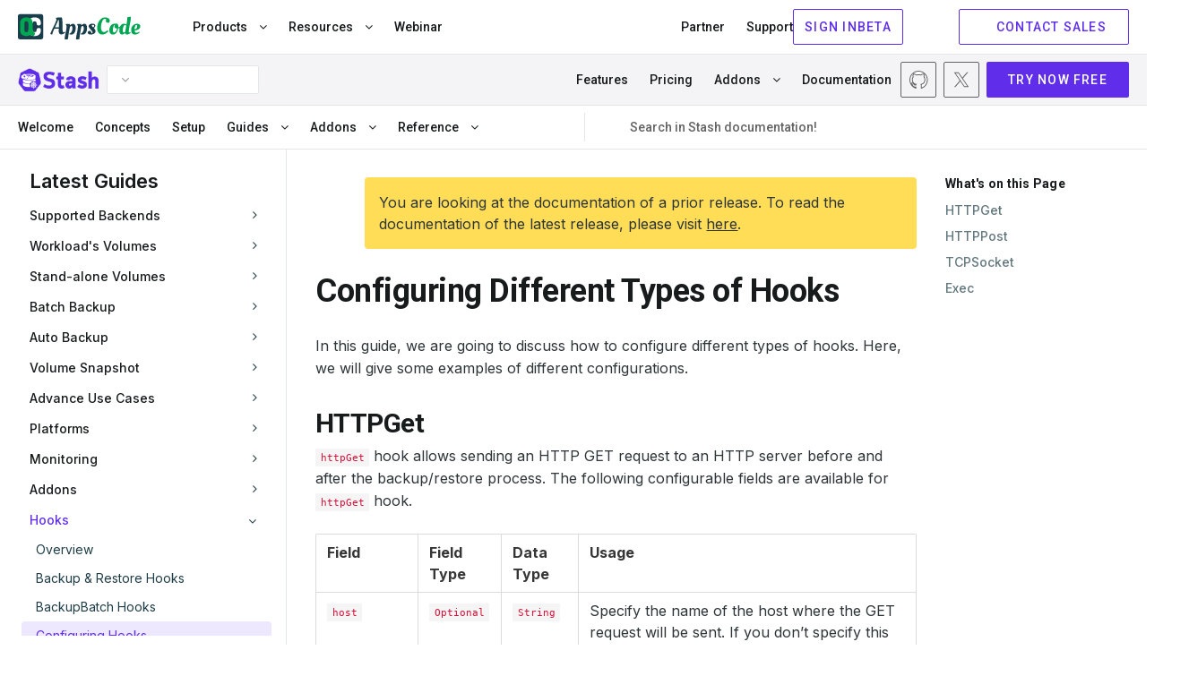

--- FILE ---
content_type: text/html; charset=utf-8
request_url: https://stash.run/docs/v0.9.0-rc.4/guides/latest/hooks/configuring-hooks/
body_size: 12478
content:
<!doctype html><html><head><script>function vqTrackId(){return"cfececff-9dfc-4c70-9915-dde1416b7010"}(function(e,t){var n=e.createElement(t);n.sa=function(e,t){return this.setAttribute(e,t),this},n.sa("id","vq_tracking").sa("src","//t.visitorqueue.com/p/tracking.min.js?id="+vqTrackId()).sa("async",1).sa("data-id",vqTrackId()),e.getElementsByTagName(t)[0].parentNode.appendChild(n)})(document,"script")</script><script>(function(e,t,n,s,o){e[s]=e[s]||[],e[s].push({"gtm.start":(new Date).getTime(),event:"gtm.js"});var a=t.getElementsByTagName(n)[0],i=t.createElement(n),r=s!="dataLayer"?"&l="+s:"";i.async=!0,i.src="https://www.googletagmanager.com/gtm.js?id="+o+r,a.parentNode.insertBefore(i,a)})(window,document,"script","dataLayer","GTM-T7BHQZB")</script><script async src="https://www.googletagmanager.com/gtag/js?id=G-R5J3WVDEFB"></script><script>window.dataLayer=window.dataLayer||[];function gtag(){dataLayer.push(arguments)}gtag("js",new Date),gtag("config","G-R5J3WVDEFB")</script><meta charset=UTF-8><meta name=viewport content="width=device-width,initial-scale=1"><meta http-equiv=X-UA-Compatible content="ie=edge"><meta name=theme-color content="#5E2DEA"><title>Hooks Examples | Stash</title>
<meta name=description content="A complete Kubernetes native disaster recovery solution for backup and restore your volumes and databases in Kubernetes on any public and private clouds."><meta name=author content="AppsCode Inc."><meta name=keywords content="kubernetes appscode backup disaster recovery volume"><meta name=robots content="noindex"><link rel=canonical href=https://stash.run/docs/v0.9.0-rc.4/guides/latest/hooks/configuring-hooks/><link rel=apple-touch-icon sizes=57x57 href=/assets/images/products/stash/icons/apple-icon-57x57.png><link rel=apple-touch-icon sizes=60x60 href=/assets/images/products/stash/icons/apple-icon-60x60.png><link rel=apple-touch-icon sizes=72x72 href=/assets/images/products/stash/icons/apple-icon-72x72.png><link rel=apple-touch-icon sizes=76x76 href=/assets/images/products/stash/icons/apple-icon-76x76.png><link rel=apple-touch-icon sizes=114x114 href=/assets/images/products/stash/icons/apple-icon-114x114.png><link rel=apple-touch-icon sizes=120x120 href=/assets/images/products/stash/icons/apple-icon-120x120.png><link rel=apple-touch-icon sizes=144x144 href=/assets/images/products/stash/icons/apple-icon-144x144.png><link rel=apple-touch-icon sizes=152x152 href=/assets/images/products/stash/icons/apple-icon-152x152.png><link rel=apple-touch-icon sizes=180x180 href=/assets/images/products/stash/icons/apple-icon-180x180.png><link rel=icon type=image/png sizes=192x192 href=/assets/images/products/stash/icons/android-icon-192x192.png><link rel=icon type=image/png sizes=32x32 href=/assets/images/products/stash/icons/favicon-32x32.png><link rel=icon type=image/png sizes=96x96 href=/assets/images/products/stash/icons/favicon-96x96.png><link rel=icon type=image/png sizes=16x16 href=/assets/images/products/stash/icons/favicon-16x16.png><link rel=manifest href=/assets/images/products/stash/icons/manifest.json><meta name=msapplication-TileColor content="#ffffff"><meta name=msapplication-TileImage content="/assets/images/products/stash/icons/ms-icon-144x144.png"><meta itemprop=name content><meta itemprop=description content="A complete Kubernetes native disaster recovery solution for backup and restore your volumes and databases in Kubernetes on any public and private clouds."><meta itemprop=image content="https://stash.run//assets/images/products/stash/stash-1280x640.png"><meta name=twitter:card content="summary_large_image"><meta name=twitter:site content="@KubeStash"><meta name=twitter:title content><meta name=twitter:creator content="@KubeStash"><meta name=twitter:description content="A complete Kubernetes native disaster recovery solution for backup and restore your volumes and databases in Kubernetes on any public and private clouds."><meta name=twitter:image:src content="https://stash.run//assets/images/products/stash/stash-1280x640.png"><meta property="og:url" content="https://stash.run/"><meta property="og:title" content><meta property="og:description" content="A complete Kubernetes native disaster recovery solution for backup and restore your volumes and databases in Kubernetes on any public and private clouds."><meta property="og:site_name" content><meta property="og:image" content="https://stash.run//assets/images/products/stash/stash-1280x640.png"><meta property="og:type" content="article"><link rel=preconnect href=https://fonts.googleapis.com><link rel=preconnect href=https://fonts.gstatic.com crossorigin><link href="https://fonts.googleapis.com/css2?family=Inconsolata:wght@200..900&family=Inter:wght@100..900&family=Roboto:ital,wght@0,100;0,300;0,400;0,500;0,700;0,900;1,100;1,300;1,400;1,500;1,700;1,900&display=swap" rel=stylesheet><link rel=stylesheet href=https://cdnjs.cloudflare.com/ajax/libs/font-awesome/4.7.0/css/font-awesome.min.css media=print onload='this.media="all"'><link rel=stylesheet href=https://cdnjs.cloudflare.com/ajax/libs/magnific-popup.js/1.1.0/magnific-popup.min.css media=print onload='this.media="all"'><link rel=stylesheet href=https://cdnjs.cloudflare.com/ajax/libs/OwlCarousel2/2.3.4/assets/owl.carousel.min.css media=print onload='this.media="all"'><link rel=stylesheet href=https://cdnjs.cloudflare.com/ajax/libs/OwlCarousel2/2.3.4/assets/owl.theme.default.min.css media=print onload='this.media="all"'><link href=https://calendly.com/assets/external/widget.css rel=stylesheet><link rel=stylesheet href=/css/main.min.f4f4b26d58b293e3755e649f8ac1fe87d87010a9f9ed05bcd1590ec12b796658.css></head><body class=stash><header><div class="navbar-area active-headroom header--fixed"><iframe src=https://appscode.com/notification-top/ id=notification class=is-hidden frameborder=0 scrolling=no onload=resizeIframe() style=width:100%;display:flex;overflow:hidden title=Notification></iframe>
<script>function resizeIframe(){var e=document.getElementById("notification");e.style.height=e.contentWindow.document.body.scrollHeight+"px"}</script><div class=navbar-appscode-wrapper><div class="navbar-appscode height-60"><div class=navbar-left><div class=navbar-brand><a href=https://appscode.com><img src=/assets/images/products/appscode/appscode.svg alt=AppsCode>
</a><a role=button class=navbar-burger aria-label=menu aria-expanded=false><span aria-hidden=true></span>
<span aria-hidden=true></span>
<span aria-hidden=true></span></a></div></div><div class=navbar-right><div class="is-flex is-justify-content-space-between is-fullwidth"><div class=navbar-left-group><ul><li class=nav-item><button class=link>Products <i class="fa fa-angle-down" aria-hidden=true></i></button><div class=mega-menu-wrapper><div class="mega-menu-inner container"><button class="button ac-button inline-button back-button">
<span class="icon back-icon"><iconify-icon icon=heroicons:arrow-uturn-left></iconify-icon></span>Back</button><div class=product-menu><a class=single-product href=https://kubedb.com><div class=product-logo><img src=/assets/images/products/kubedb/kubedb-icon.svg alt=KubeDB></div><div class=product-info><h6 class=is-flex>KubeDB</h6><p>Run Production-Grade Databases on Kubernetes</p></div><div class=navigate-icon><span class="icon arrow-forward"><iconify-icon icon=heroicons:arrow-up-right width=1.2rem height=1.2rem></iconify-icon></span></div></a><a class=single-product href=https://kubestash.com><div class=product-logo><img src=/assets/images/products/stash/stash-icon.svg alt=Stash></div><div class=product-info><h6 class=is-flex>KubeStash
<span class="whats-new is-relative is-block" style=right:-2px;top:-12px>New</span></h6><p>Backup and Recovery Solution for Kubernetes</p></div><div class=navigate-icon><span class="icon arrow-forward"><iconify-icon icon=heroicons:arrow-up-right width=1.2rem height=1.2rem></iconify-icon></span></div></a><a class=single-product href=https://stash.run><div class=product-logo><img src=/assets/images/products/stash/stash-icon.svg alt=Stash></div><div class=product-info><h6>Stash</h6><p>Backup and Recovery Solution for Kubernetes</p></div><div class=navigate-icon><span class="icon arrow-forward"><iconify-icon icon=heroicons:arrow-up-right width=1.2rem height=1.2rem></iconify-icon></span></div></a><a class=single-product href=https://kubevault.com><div class=product-logo><img src=/assets/images/products/kubevault/kubevault-icon.svg alt=KubeVault></div><div class=product-info><h6>KubeVault</h6><p>Run Production-Grade Vault on Kubernetes</p></div><div class=navigate-icon><span class="icon arrow-forward"><iconify-icon icon=heroicons:arrow-up-right width=1.2rem height=1.2rem></iconify-icon></span></div></a><a class=single-product href=https://voyagermesh.com><div class=product-logo><img src=/assets/images/products/voyager/voyager-icon.svg alt=Voyager></div><div class=product-info><h6>Voyager</h6><p>Secure Ingress Controller for Kubernetes</p></div><div class=navigate-icon><span class="icon arrow-forward"><iconify-icon icon=heroicons:arrow-up-right width=1.2rem height=1.2rem></iconify-icon></span></div></a><a class=single-product href=https://config-syncer.com><div class=product-logo><img src=/assets/images/products/configsyncer/configsyncer-512x512.svg alt=configsyncer></div><div class=product-info><h6>ConfigSyncer</h6><p>Kubernetes Configuration Syncer</p></div><div class=navigate-icon><span class="icon arrow-forward"><iconify-icon icon=heroicons:arrow-up-right width=1.2rem height=1.2rem></iconify-icon></span></div></a><a class=single-product href=https://kubeguard.dev><div class=product-logo><img src=/assets/images/products/guard/guard-512x512.svg alt=Guard></div><div class=product-info><h6>Guard</h6><p>Kubernetes Authentication WebHook Server</p></div><div class=navigate-icon><span class="icon arrow-forward"><iconify-icon icon=heroicons:arrow-up-right width=1.2rem height=1.2rem></iconify-icon></span></div></a></div><div class=product-description><div class=brand><img loading=lazy src=/assets/images/products/kubedb/kubedb.svg alt=KubeDB></div><p>KubeDB simplifies Provisioning, Upgrading, Scaling, Volume Expansion, Monitor, Backup, Restore for various Databases in Kubernetes on any Public & Private Cloud</p><ul class=features><li><span class=icon><img loading=lazy src=/assets/images/products/appscode/icons/global/check-box.webp alt=check-box></span><span>Lower administrative burden</span></li><li><span class=icon><img loading=lazy src=/assets/images/products/appscode/icons/global/check-box.webp alt=check-box></span><span>Native Kubernetes Support</span></li><li><span class=icon><img loading=lazy src=/assets/images/products/appscode/icons/global/check-box.webp alt=check-box></span><span>Performance</span></li><li><span class=icon><img loading=lazy src=/assets/images/products/appscode/icons/global/check-box.webp alt=check-box></span><span>Availability and durability</span></li><li><span class=icon><img loading=lazy src=/assets/images/products/appscode/icons/global/check-box.webp alt=check-box></span><span>Manageability</span></li><li><span class=icon><img loading=lazy src=/assets/images/products/appscode/icons/global/check-box.webp alt=check-box></span><span>Cost-effectiveness</span></li><li><span class=icon><img loading=lazy src=/assets/images/products/appscode/icons/global/check-box.webp alt=check-box></span><span>Security</span></li></ul></div><div class=product-description><div class=brand><img loading=lazy src=/assets/images/products/kubestash/kubestash.png alt=kubestash></div><p>A complete Kubernetes native disaster recovery solution for backup and restore your volumes and databases in Kubernetes on any public and private clouds.</p><ul class=features><li><span class=icon><img loading=lazy src=/assets/images/products/appscode/icons/global/check-box.webp alt=check-box></span><span>Declarative API</span></li><li><span class=icon><img loading=lazy src=/assets/images/products/appscode/icons/global/check-box.webp alt=check-box></span><span>Backup Kubernetes Volumes</span></li><li><span class=icon><img loading=lazy src=/assets/images/products/appscode/icons/global/check-box.webp alt=check-box></span><span>Backup Database</span></li><li><span class=icon><img loading=lazy src=/assets/images/products/appscode/icons/global/check-box.webp alt=check-box></span><span>Multiple Storage Support</span></li><li><span class=icon><img loading=lazy src=/assets/images/products/appscode/icons/global/check-box.webp alt=check-box></span><span>Deduplication</span></li><li><span class=icon><img loading=lazy src=/assets/images/products/appscode/icons/global/check-box.webp alt=check-box></span><span>Data Encryption</span></li><li><span class=icon><img loading=lazy src=/assets/images/products/appscode/icons/global/check-box.webp alt=check-box></span><span>Volume Snapshot</span></li><li><span class=icon><img loading=lazy src=/assets/images/products/appscode/icons/global/check-box.webp alt=check-box></span><span>Policy Based Backup</span></li></ul></div><div class=product-description><div class=brand><img loading=lazy src=/assets/images/products/stash/stash.png alt=Stash></div><p>A complete Kubernetes native disaster recovery solution for backup and restore your volumes and databases in Kubernetes on any public and private clouds.</p><ul class=features><li><span class=icon><img loading=lazy src=/assets/images/products/appscode/icons/global/check-box.webp alt=check-box></span><span>Declarative API</span></li><li><span class=icon><img loading=lazy src=/assets/images/products/appscode/icons/global/check-box.webp alt=check-box></span><span>Backup Kubernetes Volumes</span></li><li><span class=icon><img loading=lazy src=/assets/images/products/appscode/icons/global/check-box.webp alt=check-box></span><span>Backup Database</span></li><li><span class=icon><img loading=lazy src=/assets/images/products/appscode/icons/global/check-box.webp alt=check-box></span><span>Multiple Storage Support</span></li><li><span class=icon><img loading=lazy src=/assets/images/products/appscode/icons/global/check-box.webp alt=check-box></span><span>Deduplication</span></li><li><span class=icon><img loading=lazy src=/assets/images/products/appscode/icons/global/check-box.webp alt=check-box></span><span>Data Encryption</span></li><li><span class=icon><img loading=lazy src=/assets/images/products/appscode/icons/global/check-box.webp alt=check-box></span><span>Volume Snapshot</span></li><li><span class=icon><img loading=lazy src=/assets/images/products/appscode/icons/global/check-box.webp alt=check-box></span><span>Policy Based Backup</span></li></ul></div><div class=product-description><div class=brand><img loading=lazy src=/assets/images/products/kubevault/kubevault.png alt=KubeVault></div><p>KubeVault is a Git-Ops ready, production-grade solution for deploying and configuring Hashicorp's Vault on Kubernetes.</p><ul class=features><li><span class=icon><img loading=lazy src=/assets/images/products/appscode/icons/global/check-box.webp alt=check-box></span><span>Vault Kubernetes Deployment</span></li><li><span class=icon><img loading=lazy src=/assets/images/products/appscode/icons/global/check-box.webp alt=check-box></span><span>Auto Initialization & Unsealing</span></li><li><span class=icon><img loading=lazy src=/assets/images/products/appscode/icons/global/check-box.webp alt=check-box></span><span>Vault Backup & Restore</span></li><li><span class=icon><img loading=lazy src=/assets/images/products/appscode/icons/global/check-box.webp alt=check-box></span><span>Consume KubeVault Secrets with CSI</span></li><li><span class=icon><img loading=lazy src=/assets/images/products/appscode/icons/global/check-box.webp alt=check-box></span><span>Manage DB Users Privileges</span></li><li><span class=icon><img loading=lazy src=/assets/images/products/appscode/icons/global/check-box.webp alt=check-box></span><span>Storage Backend</span></li><li><span class=icon><img loading=lazy src=/assets/images/products/appscode/icons/global/check-box.webp alt=check-box></span><span>Authentication Method</span></li><li><span class=icon><img loading=lazy src=/assets/images/products/appscode/icons/global/check-box.webp alt=check-box></span><span>Database Secret Engine</span></li></ul></div><div class=product-description><div class=brand><img loading=lazy src=/assets/images/products/voyager/voyager.png alt=Voyager></div><p>Secure Ingress Controller for Kubernetes</p><ul class=features><li><span class=icon><img loading=lazy src=/assets/images/products/appscode/icons/global/check-box.webp alt=check-box></span></span><span>HTTP & TCP</span></li><li><span class=icon><img loading=lazy src=/assets/images/products/appscode/icons/global/check-box.webp alt=check-box></span></span><span>SSL</span></li><li><span class=icon><img loading=lazy src=/assets/images/products/appscode/icons/global/check-box.webp alt=check-box></span></span><span>Platform support</span></li><li><span class=icon><img loading=lazy src=/assets/images/products/appscode/icons/global/check-box.webp alt=check-box></span></span><span>HAProxy</span></li><li><span class=icon><img loading=lazy src=/assets/images/products/appscode/icons/global/check-box.webp alt=check-box></span></span><span>Prometheus</span></li><li><span class=icon><img loading=lazy src=/assets/images/products/appscode/icons/global/check-box.webp alt=check-box></span></span><span>Let's Encrypt</span></li></ul></div><div class=product-description><div class=brand><img loading=lazy src=/assets/images/products/configsyncer/configsyncer.png alt=configsyncer></div><p>Kubernetes Configuration Syncer</p><ul class=features><li><span class=icon><img loading=lazy src=/assets/images/products/appscode/icons/global/check-box.webp alt=check-box></span></span><span>Configuration Syncer</span></li></ul></div><div class=product-description><div class=brand><img loading=lazy src=/assets/images/products/guard/guard.png alt=Guard></div><p>Kubernetes Authentication WebHook Server</p><ul class=features><li><span class=icon><img loading=lazy src=/assets/images/products/appscode/icons/global/check-box.webp alt=check-box></span></span><span>Identity Providers</span></li><li><span class=icon><img loading=lazy src=/assets/images/products/appscode/icons/global/check-box.webp alt=check-box></span></span><span>CLI</span></li><li><span class=icon><img loading=lazy src=/assets/images/products/appscode/icons/global/check-box.webp alt=check-box></span></span><span>RBAC</span></li></ul></div></div></div><script type=text/javascript>const productDescriptions=document.querySelectorAll(".product-description"),products=document.querySelectorAll(".single-product");productDescriptions[0].classList.add("is-block"),products[0].classList.add("is-active"),products.forEach((e,t)=>{e.addEventListener("mouseover",function(){const e=document.querySelector(".product-description.is-block"),n=document.querySelector(".single-product.is-active");e.classList.remove("is-block"),n.classList.remove("is-active"),productDescriptions[t].classList.add("is-block"),products[t].classList.add("is-active")})})</script></li><li class=nav-item><button class=link>Resources <i class="fa fa-angle-down" aria-hidden=true></i></button><div class=mega-menu-wrapper><div class="mega-menu-inner container"><button class="button ac-button inline-button back-button">
<span class=icon><iconify-icon icon=heroicons:arrow-uturn-left></iconify-icon></span><span>Back to Resources</span></button><div class=resources-list><div class=list-items><h6>RESOURCES</h6><ul><li><a href=https://appscode.com/blog class="is-flex is-gap-4"><span>Blog</span>
<span class="is-flex is-align-items-center"><iconify-icon icon=heroicons:arrow-up-right width=14 height=14></iconify-icon></span></a></li><li><a href=https://appscode.com/docs class="is-flex is-gap-4"><span>Docs</span>
<span class="is-flex is-align-items-center"><iconify-icon icon=heroicons:arrow-up-right width=14 height=14></iconify-icon></span></a></li><li><a href="https://www.youtube.com/watch?v=4lkBt5UUEAQ&list=PLoiT1Gv2KR1hAtDDW7fHEi-s2y2H3DOgx" target=_blank class="is-flex is-gap-4"><span>Webinars</span>
<span class="is-flex is-align-items-center"><iconify-icon icon=heroicons:arrow-up-right width=14 height=14></iconify-icon></span></a></li><li><a href=https://appscode.com/learn class="is-flex is-gap-4"><span>Learn</span>
<span class="is-flex is-align-items-center"><iconify-icon icon=heroicons:arrow-up-right width=14 height=14></iconify-icon></span></a></li><li><a href=https://www.youtube.com/c/AppsCodeInc target=_blank class="is-flex is-gap-4"><span>Demos</span>
<span class="is-flex is-align-items-center"><iconify-icon icon=heroicons:arrow-up-right width=14 height=14></iconify-icon></span></a></li></ul></div></div></div></div></li><li class=nav-item><a href=https://appscode.com/webinar target=_blank class=link>Webinar <span class=whats-new>New</span></a></li></ul><script type=text/javascript>(function(){var e=window.XMLHttpRequest?new XMLHttpRequest:new ActiveXObject("Microsoft.XMLHTTP");e.onreadystatechange=function(){if(e.readyState===4&&e.status===200){var t=JSON.parse(e.responseText);if(t.schedules){let e=new Date(t.schedules[0]).getTime(),n=(new Date).getTime(),s=parseInt((e-n)/1e3);s>=0&&document.querySelector(".whats-new").classList.add("is-block")}}},console.error("GET","https://license-issuer.appscode.com/_/webinars/"),e.open("GET","https://license-issuer.appscode.com/_/webinars/"),e.send()})()</script></div><div class=navbar-right-group><ul><li class=nav-item><a href=https://appscode.com/partner/ class=link>Partner</a></li><li class=nav-item><a href=https://appscode.freshdesk.com class=link>Support</a></li></ul><div class=buttons><iframe src="https://appscode.com/embed/?color=5e2dea" frameborder=0 scrolling=no style=height:40px;margin-bottom:8px;width:185px;overflow:hidden title=Console></iframe>
<a href=https://appscode.com/contact/ class="button ac-button is-primary is-outlined"><span class=icon><iconify-icon icon=heroicons:chat-bubble-bottom-center width=18 height=18></iconify-icon></span><span>CONTACT SALES</span></a></div></div></div></div></div></div><div class="navbar-appscode-wrapper navbar-product is-docs-page"><div class="navbar-appscode bb-1"><div class=navbar-left><div class=navbar-brand><a href=https://stash.run><img src=/assets/images/products/stash/stash.png alt=Stash alt=Stash></a><div class="product-version ml-8"><div class=dropdown><div class=dropdown-trigger><button class="button is-justify-content-space-between" aria-haspopup=true aria-controls=dropdown-menu3>
<span class=arrow><i class="fa fa-angle-down" aria-hidden=true></i></span></button></div><div class=dropdown-menu id=dropdown-menu3 role=menu><div class=dropdown-content><a href=https://github.com/stashed/docs/tree/master/docs target=_blank class=dropdown-item>master</a>
<a href=/docs/v2025.10.17/ class=dropdown-item>v2025.10.17<div class="new-item ml-15">Latest</div></a><a href=/docs/v2025.7.31/ class=dropdown-item>v2025.7.31
</a><a href=/docs/v2025.6.30/ class=dropdown-item>v2025.6.30
</a><a href=/docs/v2025.2.10/ class=dropdown-item>v2025.2.10
</a><a href=/docs/v2025.1.9/ class=dropdown-item>v2025.1.9
</a><a href=/docs/v2024.9.30/ class=dropdown-item>v2024.9.30
</a><a href=/docs/v2024.8.27/ class=dropdown-item>v2024.8.27
</a><a href=/docs/v2024.4.8/ class=dropdown-item>v2024.4.8
</a><a href=/docs/v2024.2.13/ class=dropdown-item>v2024.2.13
</a><a href=/docs/v2023.10.9/ class=dropdown-item>v2023.10.9
</a><a href=/docs/v2023.08.18/ class=dropdown-item>v2023.08.18
</a><a href=/docs/v2023.05.31/ class=dropdown-item>v2023.05.31
</a><a href=/docs/v2023.04.30/ class=dropdown-item>v2023.04.30
</a><a href=/docs/v2023.03.20/ class=dropdown-item>v2023.03.20
</a><a href=/docs/v2023.03.13/ class=dropdown-item>v2023.03.13
</a><a href=/docs/v2023.02.28/ class=dropdown-item>v2023.02.28
</a><a href=/docs/v2023.01.05/ class=dropdown-item>v2023.01.05
</a><a href=/docs/v2022.12.11/ class=dropdown-item>v2022.12.11
</a><a href=/docs/v2022.09.29/ class=dropdown-item>v2022.09.29
</a><a href=/docs/v2022.07.09/ class=dropdown-item>v2022.07.09
</a><a href=/docs/v2022.06.27/ class=dropdown-item>v2022.06.27
</a><a href=/docs/v2022.06.21/ class=dropdown-item>v2022.06.21
</a><a href=/docs/v2022.05.18/ class=dropdown-item>v2022.05.18
</a><a href=/docs/v2022.05.12/ class=dropdown-item>v2022.05.12
</a><a href=/docs/v2022.03.29/ class=dropdown-item>v2022.03.29
</a><a href=/docs/v2022.02.22/ class=dropdown-item>v2022.02.22
</a><a href=/docs/v2021.11.24/ class=dropdown-item>v2021.11.24
</a><a href=/docs/v2021.10.11/ class=dropdown-item>v2021.10.11
</a><a href=/docs/v2021.08.02/ class=dropdown-item>v2021.08.02
</a><a href=/docs/v2021.06.23/ class=dropdown-item>v2021.06.23
</a><a href=/docs/v2021.6.18/ class=dropdown-item>v2021.6.18
</a><a href=/docs/v2021.04.12/ class=dropdown-item>v2021.04.12
</a><a href=/docs/v2021.03.17/ class=dropdown-item>v2021.03.17
</a><a href=/docs/v2021.01.21/ class=dropdown-item>v2021.01.21
</a><a href=/docs/v2020.12.17/ class=dropdown-item>v2020.12.17
</a><a href=/docs/v2020.11.17/ class=dropdown-item>v2020.11.17
</a><a href=/docs/v2020.11.06/ class=dropdown-item>v2020.11.06
</a><a href=/docs/v2020.10.30/ class=dropdown-item>v2020.10.30
</a><a href=/docs/v2020.10.29/ class=dropdown-item>v2020.10.29
</a><a href=/docs/v2020.10.21/ class=dropdown-item>v2020.10.21
</a><a href=/docs/v2020.09.29/ class=dropdown-item>v2020.09.29
</a><a href=/docs/v2020.09.16/ class=dropdown-item>v2020.09.16
</a><a href=/docs/v2020.08.27/ class=dropdown-item>v2020.08.27
</a><a href=/docs/v0.9.0-rc.6/ class=dropdown-item>v0.9.0-rc.6</a></div></div></div></div><a role=button class="navbar-burger width-65 font-size-14 has-text-weight-bold pl-6 pr-6" aria-label=menu aria-expanded=false>MENU <i class="fa fa-angle-down pl-5"></i></a></div></div><div class=navbar-right><ul><li class="nav-item is-relative"><a href=/features/ class=link>Features</a></li><li class="nav-item is-relative"><a href=/pricing/ class=link>Pricing</a></li><li class=nav-item><button href=# class=link>Addons <i class="fa fa-angle-down"></i></button><div class=mega-menu-wrapper><div class="mega-menu-inner container"><button class="button ac-button inline-button back-button">
<span class="icon arrow-back"><iconify-icon icon=heroicons:arrow-uturn-left></iconify-icon></span><span>Back</span></button><div class="product-menu database-list"><a href=/addons/databases/backup-and-restore-elasticsearch-on-kubernetes/ class=single-product><div class=product-logo><img src=/assets/images/addons/logos/elasticsearch.svg alt=Elasticsearch></div><div class=product-info><h6>Elasticsearch</h6></div><div class=navigate-icon><span class="icon arrow-forward"><iconify-icon icon=heroicons:arrow-up-right width=1.2rem height=1.2rem></iconify-icon></span></div></a><a href=/addons/databases/backup-and-restore-mariadb-on-kubernetes/ class=single-product><div class=product-logo><img src=/assets/images/addons/logos/mariadbs.svg alt=MariaDB></div><div class=product-info><h6>MariaDB</h6></div><div class=navigate-icon><span class="icon arrow-forward"><iconify-icon icon=heroicons:arrow-up-right width=1.2rem height=1.2rem></iconify-icon></span></div></a><a href=/addons/databases/backup-and-restore-mongodb-on-kubernetes/ class=single-product><div class=product-logo><img src=/assets/images/addons/logos/mongodb.svg alt=MongoDB></div><div class=product-info><h6>MongoDB</h6></div><div class=navigate-icon><span class="icon arrow-forward"><iconify-icon icon=heroicons:arrow-up-right width=1.2rem height=1.2rem></iconify-icon></span></div></a><a href=/addons/databases/backup-and-restore-mysql-on-kubernetes/ class=single-product><div class=product-logo><img src=/assets/images/addons/logos/mysql.svg alt=MySQL></div><div class=product-info><h6>MySQL</h6></div><div class=navigate-icon><span class="icon arrow-forward"><iconify-icon icon=heroicons:arrow-up-right width=1.2rem height=1.2rem></iconify-icon></span></div></a><a href=/addons/databases/backup-and-restore-percona-xtradb-on-kubernetes/ class=single-product><div class=product-logo><img src=/assets/images/addons/logos/perconaxtradbs.svg alt="Percona XtraDB"></div><div class=product-info><h6>Percona XtraDB</h6></div><div class=navigate-icon><span class="icon arrow-forward"><iconify-icon icon=heroicons:arrow-up-right width=1.2rem height=1.2rem></iconify-icon></span></div></a><a href=/addons/databases/backup-and-restore-postgres-on-kubernetes/ class=single-product><div class=product-logo><img src=/assets/images/addons/logos/postgres.svg alt=PostgreSQL></div><div class=product-info><h6>PostgreSQL</h6></div><div class=navigate-icon><span class="icon arrow-forward"><iconify-icon icon=heroicons:arrow-up-right width=1.2rem height=1.2rem></iconify-icon></span></div></a><a href=/addons/databases/backup-and-restore-etcd-on-kubernetes/ class=single-product><div class=product-logo><img src=/assets/images/addons/logos/etcd.svg alt=Etcd></div><div class=product-info><h6>Etcd</h6></div><div class=navigate-icon><span class="icon arrow-forward"><iconify-icon icon=heroicons:arrow-up-right width=1.2rem height=1.2rem></iconify-icon></span></div></a><a href=/addons/message-queue/backup-and-restore-nats-on-kubernetes/ class=single-product><div class=product-logo><img src=/assets/images/addons/logos/nats.svg alt=NATS></div><div class=product-info><h6>NATS</h6></div><div class=navigate-icon><span class="icon arrow-forward"><iconify-icon icon=heroicons:arrow-up-right width=1.2rem height=1.2rem></iconify-icon></span></div></a><a href=/addons/databases/backup-and-restore-redis-on-kubernetes/ class=single-product><div class=product-logo><img src=/assets/images/addons/logos/redis.svg alt=Redis></div><div class=product-info><h6>Redis</h6></div><div class=navigate-icon><span class="icon arrow-forward"><iconify-icon icon=heroicons:arrow-up-right width=1.2rem height=1.2rem></iconify-icon></span></div></a><a href=/addons/kubernetes/backup-kubernetes-resources/ class=single-product><div class=product-logo><img src=/assets/images/addons/logos/kubedump.svg alt=KubeDump></div><div class=product-info><h6>KubeDump</h6></div><div class=navigate-icon><span class="icon arrow-forward"><iconify-icon icon=heroicons:arrow-up-right width=1.2rem height=1.2rem></iconify-icon></span></div></a></div><div class="product-description is-block"><div class=video-content><div class=yt-thumbnail><a href="https://www.youtube.com/watch?v=hBHxMtSjKo4" class="play-icon yt-video"><iconify-icon icon=heroicons:play-circle style="color: white" width=48 height=48></iconify-icon></a><img loading=lazy src=https://img.youtube.com/vi/hBHxMtSjKo4/sddefault.jpg alt=kubedb-youtube-intro></div></div></div></div></div></li><li class=nav-item><a href=/docs/v2025.10.17/welcome/ class=link>Documentation</a></li></ul><div class="community-items ml-70"><a href=https://github.com/stashed class=community-item target=_blank title=Github><img loading=auto src=/assets/images/icon/community/github-icon.svg alt=github-icon>
</a><a href=https://x.com/KubeStash class=community-item target=_blank title=X(Twitter)><img loading=auto src=/assets/images/icon/community/twitterx-icon.svg alt=twitterx-icon></a></div><a href=/docs/v2025.10.17/setup/ class="button ac-button is-primary ml-8 height-40">TRY NOW
FREE</a></div></div><div class="responsive-menu is-hidden-desktop is-flex is-justify-content-center"><div class="is-flex is-justify-content-space-between is-fullwidth pl-20 pr-20"><button class=button><span class=icon>
<iconify-icon icon=heroicons:bars-3-bottom-left width=18 height=18></iconify-icon></span></button>
<button class=button>Docs</button>
<button class=button>On this page</button>
<button class="button p-10"><i class="fa fa-search"></i></button></div></div><div class="navbar-appscode documentation-menu"><div class=navbar-right><ul><button class="button ac-button inline-button back-button">
<span class="icon arrow-close p-0"><iconify-icon icon=heroicons:x-mark width=18 height=18></iconify-icon></span><span>Close</span></button><li class=nav-item><a href=/docs/v0.9.0-rc.4/ class=link>Welcome</a></li><li class=nav-item><a href=/docs/v0.9.0-rc.4/concepts/ class=link>Concepts</a></li><li class=nav-item><a href=/docs/v0.9.0-rc.4/setup/ class=link>Setup</a></li><li class=nav-item><button class=link> Guides <i class="fa fa-angle-down"></i></button><div class=mega-menu-wrapper><div class="mega-menu-inner ac-grid-container"><button class="button ac-button inline-button back-button">
<span class="icon arrow-back"><iconify-icon icon=heroicons:arrow-small-left width=18 height=18></iconify-icon></span><span>Back</span></button><div class="product-menu database-list"><a href=/docs/v0.9.0-rc.4/guides/latest/ class=single-product><div class=product-logo><img src=https://cdn.appscode.com/k8s/icons/apiextensions.k8s.io/customresourcedefinitions.svg alt="Latest Guides" loading=lazy></div><div class=product-info><h6>Latest Guides</h6></div><div class=navigate-icon><span class="icon arrow-forward"><iconify-icon icon=heroicons:arrow-small-right width=18 height=18></iconify-icon></span></div></a><a href=/docs/v0.9.0-rc.4/guides/v1alpha1/ class=single-product><div class=product-logo><img src=https://cdn.appscode.com/k8s/icons/apiextensions.k8s.io/customresourcedefinitions.svg alt="v1alpha1 Guides" loading=lazy></div><div class=product-info><h6>v1alpha1 Guides</h6></div><div class=navigate-icon><span class="icon arrow-forward"><iconify-icon icon=heroicons:arrow-small-right width=18 height=18></iconify-icon></span></div></a></div><div class="product-description is-block"><div class=video-content><div class=yt-thumbnail><a href="https://www.youtube.com/watch?v=hBHxMtSjKo4" class="play-icon yt-video"><iconify-icon icon=heroicons:play-circle width=48 height=48 style="color: white"></iconify-icon></a><img src=https://img.youtube.com/vi/hBHxMtSjKo4/sddefault.jpg alt></div></div></div></div></div><script type=text/javascript>let backBtn2=document.querySelector(".mega-menu-inner.ac-grid-container > .back-button");function handleBackButtonClick(){const e=document.querySelector(".modal-backdrop");e&&e.classList.contains("is-show")&&e.classList.remove("is-show")}backBtn2.addEventListener("click",handleBackButtonClick)</script></li><li class=nav-item><button class=link> Addons <i class="fa fa-angle-down"></i></button><div class=mega-menu-wrapper><div class="mega-menu-inner ac-grid-container"><button class="button ac-button inline-button back-button">
<span class="icon arrow-back"><iconify-icon icon=heroicons:arrow-small-left width=18 height=18></iconify-icon></span><span>Back</span></button><div class="product-menu database-list"><a href=/docs/v0.9.0-rc.4/addons/postgres/ class=single-product><div class=product-logo><img src=https://cdn.appscode.com/k8s/icons/apiextensions.k8s.io/customresourcedefinitions.svg alt=Postgres loading=lazy></div><div class=product-info><h6>Postgres</h6></div><div class=navigate-icon><span class="icon arrow-forward"><iconify-icon icon=heroicons:arrow-small-right width=18 height=18></iconify-icon></span></div></a><a href=/docs/v0.9.0-rc.4/addons/elasticsearch/ class=single-product><div class=product-logo><img src=/assets/images/addons/logos/elasticsearch.svg alt=Elasticsearch loading=lazy></div><div class=product-info><h6>Elasticsearch</h6></div><div class=navigate-icon><span class="icon arrow-forward"><iconify-icon icon=heroicons:arrow-small-right width=18 height=18></iconify-icon></span></div></a><a href=/docs/v0.9.0-rc.4/addons/mysql/ class=single-product><div class=product-logo><img src=/assets/images/addons/logos/mysql.svg alt=MySQL loading=lazy></div><div class=product-info><h6>MySQL</h6></div><div class=navigate-icon><span class="icon arrow-forward"><iconify-icon icon=heroicons:arrow-small-right width=18 height=18></iconify-icon></span></div></a><a href=/docs/v0.9.0-rc.4/addons/mongodb/ class=single-product><div class=product-logo><img src=/assets/images/addons/logos/mongodb.svg alt=MongoDB loading=lazy></div><div class=product-info><h6>MongoDB</h6></div><div class=navigate-icon><span class="icon arrow-forward"><iconify-icon icon=heroicons:arrow-small-right width=18 height=18></iconify-icon></span></div></a><a href=/docs/v0.9.0-rc.4/addons/percona-xtradb/ class=single-product><div class=product-logo><img src=/assets/images/addons/logos/perconaxtradbs.svg alt="Percona XtraDB" loading=lazy></div><div class=product-info><h6>Percona XtraDB</h6></div><div class=navigate-icon><span class="icon arrow-forward"><iconify-icon icon=heroicons:arrow-small-right width=18 height=18></iconify-icon></span></div></a></div><div class="product-description is-block"><div class=video-content><div class=yt-thumbnail><a href="https://www.youtube.com/watch?v=hBHxMtSjKo4" class="play-icon yt-video"><iconify-icon icon=heroicons:play-circle width=48 height=48 style="color: white"></iconify-icon></a><img src=https://img.youtube.com/vi/hBHxMtSjKo4/sddefault.jpg alt></div></div></div></div></div><script type=text/javascript>let backBtn2=document.querySelector(".mega-menu-inner.ac-grid-container > .back-button");function handleBackButtonClick(){const e=document.querySelector(".modal-backdrop");e&&e.classList.contains("is-show")&&e.classList.remove("is-show")}backBtn2.addEventListener("click",handleBackButtonClick)</script></li><li class=nav-item><button class=link> Reference <i class="fa fa-angle-down"></i></button><div class=mega-menu-wrapper><div class="mega-menu-inner ac-grid-container"><button class="button ac-button inline-button back-button">
<span class="icon arrow-back"><iconify-icon icon=heroicons:arrow-small-left width=18 height=18></iconify-icon></span><span>Back</span></button><div class="product-menu database-list"><a href=/docs/v0.9.0-rc.4/reference/operator/ class=single-product><div class=product-logo><img src=https://cdn.appscode.com/k8s/icons/apiextensions.k8s.io/customresourcedefinitions.svg alt="Stash Operator" loading=lazy></div><div class=product-info><h6>Stash Operator</h6></div><div class=navigate-icon><span class="icon arrow-forward"><iconify-icon icon=heroicons:arrow-small-right width=18 height=18></iconify-icon></span></div></a></div><div class="product-description is-block"><div class=video-content><div class=yt-thumbnail><a href="https://www.youtube.com/watch?v=hBHxMtSjKo4" class="play-icon yt-video"><iconify-icon icon=heroicons:play-circle width=48 height=48 style="color: white"></iconify-icon></a><img src=https://img.youtube.com/vi/hBHxMtSjKo4/sddefault.jpg alt></div></div></div></div></div><script type=text/javascript>let backBtn2=document.querySelector(".mega-menu-inner.ac-grid-container > .back-button");function handleBackButtonClick(){const e=document.querySelector(".modal-backdrop");e&&e.classList.contains("is-show")&&e.classList.remove("is-show")}backBtn2.addEventListener("click",handleBackButtonClick)</script></li></ul><div class="ac-searchbar is-flex is-align-items-center"><label for=acSearch class=is-flex><span class=icon><iconify-icon icon=heroicons:magnifying-glass width=18 height=18></iconify-icon></span></label><input id=acSearch type=search placeholder="Search in Stash documentation!" autocomplete=off><div id=meilisearch-hideid class="search-result-box is-hidden"><div class=search-content id=meilisearch-hits></div></div></div></div></div></div><script type=text/javascript>const navbarRightAll=document.querySelectorAll(".navbar-right"),navbarBurgerAll=document.querySelectorAll(".navbar-burger");Array.from(navbarBurgerAll).forEach((e,t)=>{e.addEventListener("click",function(){Array.from(navbarRightAll).forEach((e,n)=>{t!==n&&navbarRightAll[n].classList.contains("is-visible")&&(navbarRightAll[n].classList.remove("is-visible"),navbarBurgerAll[n].classList.remove("is-active"))});const e=document.querySelector(".modal-backdrop");e&&e.classList.contains("is-show")&&e.classList.remove("is-show");const n=document.querySelector(".nav-item.is-active");n&&n.classList.contains("is-active")&&n.classList.remove("is-active"),navbarRightAll[t].classList.toggle("is-visible")})})</script></div></header><div id=content><div class=documentation-area><div class=left-sidebar-wrapper><button class="button ac-button inline-button back-button pl-15 is-hidden-desktop">
<span class="icon arrow-close p-0"><iconify-icon icon=heroicons:x-mark width=18 height=18></iconify-icon></span><span>Close</span></button><div class=ac-product-left-sidebar><div class=product-sidebar-menu><div class=item><input type=checkbox id=edf83ef1f7697500b7fe7a54b5d34110-1>
<label for=edf83ef1f7697500b7fe7a54b5d34110-1><a href=/docs/v0.9.0-rc.4/guides/latest/>Latest Guides</a></label></div><div class=item><input type=checkbox id=edf83ef1f7697500b7fe7a54b5d34110-2>
<label for=edf83ef1f7697500b7fe7a54b5d34110-2><a>Supported Backends</a> <span><i class="fa fa-angle-right" aria-hidden=true></i></span></label><div class=item><ul><li><a href=/docs/v0.9.0-rc.4/guides/latest/backends/overview/>What is Backend?</a></li><li><a href=/docs/v0.9.0-rc.4/guides/latest/backends/local/>Kubernetes Volumes</a></li><li><a href=/docs/v0.9.0-rc.4/guides/latest/backends/s3/>AWS S3/Minio/Rook</a></li><li><a href=/docs/v0.9.0-rc.4/guides/latest/backends/azure/>Azure Blob Storage</a></li><li><a href=/docs/v0.9.0-rc.4/guides/latest/backends/gcs/>Google Cloud Storage</a></li><li><a href=/docs/v0.9.0-rc.4/guides/latest/backends/swift/>OpenStack Swift</a></li><li><a href=/docs/v0.9.0-rc.4/guides/latest/backends/b2/>Backblaze B2</a></li><li><a href=/docs/v0.9.0-rc.4/guides/latest/backends/rest/>REST Server</a></li></ul></div></div><div class=item><input type=checkbox id=edf83ef1f7697500b7fe7a54b5d34110-3>
<label for=edf83ef1f7697500b7fe7a54b5d34110-3><a>Workload's Volumes</a> <span><i class="fa fa-angle-right" aria-hidden=true></i></span></label><div class=item><ul><li><a href=/docs/v0.9.0-rc.4/guides/latest/workloads/overview/>How Backup and Restore works?</a></li><li><a href=/docs/v0.9.0-rc.4/guides/latest/workloads/deployment/>Backup & Restore Volumes of a Deployment</a></li><li><a href=/docs/v0.9.0-rc.4/guides/latest/workloads/statefulset/>Backup & Restore Volumes of a StatefulSet</a></li><li><a href=/docs/v0.9.0-rc.4/guides/latest/workloads/daemonset/>Backup & Restore Volumes of a DaemonSet</a></li></ul></div></div><div class=item><input type=checkbox id=edf83ef1f7697500b7fe7a54b5d34110-4>
<label for=edf83ef1f7697500b7fe7a54b5d34110-4><a>Stand-alone Volumes</a> <span><i class="fa fa-angle-right" aria-hidden=true></i></span></label><div class=item><ul><li><a href=/docs/v0.9.0-rc.4/guides/latest/volumes/overview/>How does it work?</a></li><li><a href=/docs/v0.9.0-rc.4/guides/latest/volumes/pvc/>Backup & Restore a Stand-alone PVC</a></li></ul></div></div><div class=item><input type=checkbox id=edf83ef1f7697500b7fe7a54b5d34110-5>
<label for=edf83ef1f7697500b7fe7a54b5d34110-5><a>Batch Backup</a> <span><i class="fa fa-angle-right" aria-hidden=true></i></span></label><div class=item><ul><li><a href=/docs/v0.9.0-rc.4/guides/latest/batch-backup/overview/>How batch backup works?</a></li><li><a href=/docs/v0.9.0-rc.4/guides/latest/batch-backup/batch-backup/>Backup application with multiple co-related components</a></li></ul></div></div><div class=item><input type=checkbox id=edf83ef1f7697500b7fe7a54b5d34110-6>
<label for=edf83ef1f7697500b7fe7a54b5d34110-6><a>Auto Backup</a> <span><i class="fa fa-angle-right" aria-hidden=true></i></span></label><div class=item><ul><li><a href=/docs/v0.9.0-rc.4/guides/latest/auto-backup/overview/>What is Auto Backup?</a></li><li><a href=/docs/v0.9.0-rc.4/guides/latest/auto-backup/workload/>Auto Backup for Workloads</a></li><li><a href=/docs/v0.9.0-rc.4/guides/latest/auto-backup/pvc/>Auto Backup for PVCs</a></li><li><a href=/docs/v0.9.0-rc.4/guides/latest/auto-backup/database/>Auto Backup for Databases</a></li></ul></div></div><div class=item><input type=checkbox id=edf83ef1f7697500b7fe7a54b5d34110-7>
<label for=edf83ef1f7697500b7fe7a54b5d34110-7><a>Volume Snapshot</a> <span><i class="fa fa-angle-right" aria-hidden=true></i></span></label><div class=item><ul><li><a href=/docs/v0.9.0-rc.4/guides/latest/volumesnapshot/overview/>How VolumeSnapshot works?</a></li><li><a href=/docs/v0.9.0-rc.4/guides/latest/volumesnapshot/deployment/>Snapshot Deployment Volumes</a></li><li><a href=/docs/v0.9.0-rc.4/guides/latest/volumesnapshot/statefulset/>Snapshot StatefulSet Volumes</a></li><li><a href=/docs/v0.9.0-rc.4/guides/latest/volumesnapshot/pvc/>Snapshot Stand-alone PVC</a></li></ul></div></div><div class=item><input type=checkbox id=edf83ef1f7697500b7fe7a54b5d34110-8>
<label for=edf83ef1f7697500b7fe7a54b5d34110-8><a>Advance Use Cases</a> <span><i class="fa fa-angle-right" aria-hidden=true></i></span></label><div class=item><ul><li><a href=/docs/v0.9.0-rc.4/guides/latest/advanced-use-case/instant-backup/>Instant Backup</a></li><li><a href=/docs/v0.9.0-rc.4/guides/latest/advanced-use-case/pause-backup/>Pause Backup</a></li><li><a href=/docs/v0.9.0-rc.4/guides/latest/advanced-use-case/clone-pvc/>Clone Data Volumes</a></li><li><a href=/docs/v0.9.0-rc.4/guides/latest/advanced-use-case/ownership/>File Ownership</a></li></ul></div></div><div class=item><input type=checkbox id=edf83ef1f7697500b7fe7a54b5d34110-9>
<label for=edf83ef1f7697500b7fe7a54b5d34110-9><a>Platforms</a> <span><i class="fa fa-angle-right" aria-hidden=true></i></span></label><div class=item><ul><li><a href=/docs/v0.9.0-rc.4/guides/latest/platforms/eks/>EKS</a></li><li><a href=/docs/v0.9.0-rc.4/guides/latest/platforms/aks/>AKS</a></li><li><a href=/docs/v0.9.0-rc.4/guides/latest/platforms/gke/>GKE</a></li><li><a href=/docs/v0.9.0-rc.4/guides/latest/platforms/minio/>Minio</a></li><li><a href=/docs/v0.9.0-rc.4/guides/latest/platforms/rook/>Rook</a></li></ul></div></div><div class=item><input type=checkbox id=edf83ef1f7697500b7fe7a54b5d34110-10>
<label for=edf83ef1f7697500b7fe7a54b5d34110-10><a>Monitoring</a> <span><i class="fa fa-angle-right" aria-hidden=true></i></span></label><div class=item><ul><li><a href=/docs/v0.9.0-rc.4/guides/latest/monitoring/overview/>Overview</a></li><li><a href=/docs/v0.9.0-rc.4/guides/latest/monitoring/builtin/>Builtin Prometheus</a></li><li><a href=/docs/v0.9.0-rc.4/guides/latest/monitoring/coreos/>Prometheus Operator</a></li></ul></div></div><div class=item><input type=checkbox id=edf83ef1f7697500b7fe7a54b5d34110-11>
<label for=edf83ef1f7697500b7fe7a54b5d34110-11><a>Addons</a> <span><i class="fa fa-angle-right" aria-hidden=true></i></span></label><div class=item><ul><li><a href=/docs/v0.9.0-rc.4/guides/latest/addons/overview/>Overview</a></li></ul></div></div><div class=item><input type=checkbox id=edf83ef1f7697500b7fe7a54b5d34110-12 checked>
<label for=edf83ef1f7697500b7fe7a54b5d34110-12><a>Hooks</a> <span><i class="fa fa-angle-right" aria-hidden=true></i></span></label><div class=item><ul><li><a href=/docs/v0.9.0-rc.4/guides/latest/hooks/overview/>Overview</a></li><li><a href=/docs/v0.9.0-rc.4/guides/latest/hooks/backup-and-restore-hooks/>Backup & Restore Hooks</a></li><li><a href=/docs/v0.9.0-rc.4/guides/latest/hooks/batch-backup-hooks/>BackupBatch Hooks</a></li><li class=is-active><a href=/docs/v0.9.0-rc.4/guides/latest/hooks/configuring-hooks/>Configuring Hooks</a></li></ul></div></div><div class=item><input type=checkbox id=edf83ef1f7697500b7fe7a54b5d34110-13>
<label for=edf83ef1f7697500b7fe7a54b5d34110-13><a>CLI</a> <span><i class="fa fa-angle-right" aria-hidden=true></i></span></label><div class=item><ul><li><a href=/docs/v0.9.0-rc.4/guides/latest/cli/cli/>Stash kubectl Plugin</a></li><div class=item><input type=checkbox id=edf83ef1f7697500b7fe7a54b5d34110-14>
<label for=edf83ef1f7697500b7fe7a54b5d34110-14><a>References</a> <span><i class="fa fa-angle-right" aria-hidden=true></i></span></label><div class=item><ul><div class=item><input type=checkbox id=edf83ef1f7697500b7fe7a54b5d34110-15>
<label for=edf83ef1f7697500b7fe7a54b5d34110-15><a>v0.3.0</a> <span><i class="fa fa-angle-right" aria-hidden=true></i></span></label><div class=item><ul><li><a href=/docs/v0.9.0-rc.4/guides/latest/cli/reference/v0.3.0/kubectl-stash_clone/>Clone</a></li><li><a href=/docs/v0.9.0-rc.4/guides/latest/cli/reference/v0.3.0/kubectl-stash_clone_pvc/>Clone Pvc</a></li><li><a href=/docs/v0.9.0-rc.4/guides/latest/cli/reference/v0.3.0/kubectl-stash_cp/>Cp</a></li><li><a href=/docs/v0.9.0-rc.4/guides/latest/cli/reference/v0.3.0/kubectl-stash_cp_backupconfig/>Cp Backupconfig</a></li><li><a href=/docs/v0.9.0-rc.4/guides/latest/cli/reference/v0.3.0/kubectl-stash_cp_repository/>Cp Repository</a></li><li><a href=/docs/v0.9.0-rc.4/guides/latest/cli/reference/v0.3.0/kubectl-stash_cp_secret/>Cp Secret</a></li><li><a href=/docs/v0.9.0-rc.4/guides/latest/cli/reference/v0.3.0/kubectl-stash_cp_volumesnapshot/>Cp Volumesnapshot</a></li><li><a href=/docs/v0.9.0-rc.4/guides/latest/cli/reference/v0.3.0/kubectl-stash_create/>Create</a></li><li><a href=/docs/v0.9.0-rc.4/guides/latest/cli/reference/v0.3.0/kubectl-stash_create_backupconfig/>Create Backupconfig</a></li><li><a href=/docs/v0.9.0-rc.4/guides/latest/cli/reference/v0.3.0/kubectl-stash_create_repository/>Create Repository</a></li><li><a href=/docs/v0.9.0-rc.4/guides/latest/cli/reference/v0.3.0/kubectl-stash_create_restoresession/>Create Restoresession</a></li><li><a href=/docs/v0.9.0-rc.4/guides/latest/cli/reference/v0.3.0/kubectl-stash_delete/>Delete</a></li><li><a href=/docs/v0.9.0-rc.4/guides/latest/cli/reference/v0.3.0/kubectl-stash_delete_snapshot/>Delete Snapshot</a></li><li><a href=/docs/v0.9.0-rc.4/guides/latest/cli/reference/v0.3.0/kubectl-stash_download/>Download</a></li><li><a href=/docs/v0.9.0-rc.4/guides/latest/cli/reference/v0.3.0/kubectl-stash/>Kubectl-Stash</a></li><li><a href=/docs/v0.9.0-rc.4/guides/latest/cli/reference/v0.3.0/kubectl-stash_trigger/>Trigger</a></li><li><a href=/docs/v0.9.0-rc.4/guides/latest/cli/reference/v0.3.0/kubectl-stash_unlock/>Unlock</a></li><li><a href=/docs/v0.9.0-rc.4/guides/latest/cli/reference/v0.3.0/kubectl-stash_version/>Version</a></li></ul></div></div></ul></div></div></ul></div></div></div></div></div><div class=documentation-body><div class="left-content is-clipped"><article class="message is-warning"><div class=icon style=width:52px;margin-right:8px;height:auto><iconify-icon icon=heroicons:exclamation-triangle width=52 height=52 style="color: #ffdd57"></iconify-icon></div><div class=message-body>You are looking at the documentation of a prior release. To read the documentation of the latest release, please
visit <a href=/docs/latest/>here</a>.</div></article><div class=content><div class="full-info content-body"><h1 id=configuring-different-types-of-hooks>Configuring Different Types of Hooks</h1><p>In this guide, we are going to discuss how to configure different types of hooks. Here, we will give some examples of different configurations.</p><h2 id=httpget>HTTPGet</h2><p><code>httpGet</code> hook allows sending an HTTP GET request to an HTTP server before and after the backup/restore process. The following configurable fields are available for <code>httpGet</code> hook.</p><table><thead><tr><th>Field</th><th>Field Type</th><th>Data Type</th><th>Usage</th></tr></thead><tbody><tr><td><code>host</code></td><td><code>Optional</code></td><td><code>String</code></td><td>Specify the name of the host where the GET request will be sent. If you don&rsquo;t specify this field, Stash will use the hook executor Pod IP as host.</td></tr><tr><td><code>port</code></td><td><code>Required</code></td><td><code>Integer</code> or <code>String</code></td><td>Specify the port where the HTTP server is listening. You can specify a numeric port or the name of the port in case of the HTTP server is running in the same pod where the hook will be executed. If you specify the port name, you must specify the <code>containerName</code> field of the hook.</td></tr><tr><td><code>path</code></td><td><code>Required</code></td><td><code>String</code></td><td>Specify the path to access on the HTTP server.</td></tr><tr><td><code>scheme</code></td><td><code>Required</code></td><td><code>String</code></td><td>Specify the scheme to use to connect with the host.</td></tr><tr><td><code>httpHeaders</code></td><td><code>Optional</code></td><td>Array of Objects</td><td>Specify a list of custom headers to set in the request.</td></tr></tbody></table><p><strong>Examples:</strong></p><ul><li>Hook with <code>host</code> and <code>port</code> are specified:</li></ul><div class=highlight><pre tabindex=0 style=background-color:#f0f3f3;-moz-tab-size:4;-o-tab-size:4;tab-size:4><code class=language-yaml data-lang=yaml><span style=display:flex><span><span style=color:#309;font-weight:700>preBackup</span>:<span style=color:#bbb>
</span></span></span><span style=display:flex><span><span style=color:#bbb>  </span><span style=color:#309;font-weight:700>httpGet</span>:<span style=color:#bbb>
</span></span></span><span style=display:flex><span><span style=color:#bbb>    </span><span style=color:#309;font-weight:700>host</span>:<span style=color:#bbb> </span>my-host.demo.svc<span style=color:#bbb>
</span></span></span><span style=display:flex><span><span style=color:#bbb>    </span><span style=color:#309;font-weight:700>port</span>:<span style=color:#bbb> </span><span style=color:#f60>8080</span><span style=color:#bbb>
</span></span></span><span style=display:flex><span><span style=color:#bbb>    </span><span style=color:#309;font-weight:700>path</span>:<span style=color:#bbb> </span><span style=color:#c30>&#34;/&#34;</span><span style=color:#bbb>
</span></span></span><span style=display:flex><span><span style=color:#bbb>    </span><span style=color:#309;font-weight:700>scheme</span>:<span style=color:#bbb> </span>HTTP<span style=color:#bbb>
</span></span></span></code></pre></div><ul><li>Hook to extract <code>host</code> and <code>port</code> from the hook executor pod:</li></ul><div class=highlight><pre tabindex=0 style=background-color:#f0f3f3;-moz-tab-size:4;-o-tab-size:4;tab-size:4><code class=language-yaml data-lang=yaml><span style=display:flex><span><span style=color:#309;font-weight:700>preBackup</span>:<span style=color:#bbb>
</span></span></span><span style=display:flex><span><span style=color:#bbb>  </span><span style=color:#309;font-weight:700>httpGet</span>:<span style=color:#bbb>
</span></span></span><span style=display:flex><span><span style=color:#bbb>    </span><span style=color:#309;font-weight:700>port</span>:<span style=color:#bbb> </span>my-port<span style=color:#bbb>
</span></span></span><span style=display:flex><span><span style=color:#bbb>    </span><span style=color:#309;font-weight:700>path</span>:<span style=color:#bbb> </span><span style=color:#c30>&#34;/&#34;</span><span style=color:#bbb>
</span></span></span><span style=display:flex><span><span style=color:#bbb>    </span><span style=color:#309;font-weight:700>scheme</span>:<span style=color:#bbb> </span>HTTP<span style=color:#bbb>
</span></span></span><span style=display:flex><span><span style=color:#bbb>  </span><span style=color:#309;font-weight:700>containerName</span>:<span style=color:#bbb> </span>my-container<span style=color:#bbb>
</span></span></span></code></pre></div><ul><li>Hook for sending custom header in the HTTP request:</li></ul><div class=highlight><pre tabindex=0 style=background-color:#f0f3f3;-moz-tab-size:4;-o-tab-size:4;tab-size:4><code class=language-yaml data-lang=yaml><span style=display:flex><span><span style=color:#309;font-weight:700>preBackup</span>:<span style=color:#bbb>
</span></span></span><span style=display:flex><span><span style=color:#bbb>  </span><span style=color:#309;font-weight:700>httpGet</span>:<span style=color:#bbb>
</span></span></span><span style=display:flex><span><span style=color:#bbb>    </span><span style=color:#309;font-weight:700>host</span>:<span style=color:#bbb> </span>my-host.demo.svc<span style=color:#bbb>
</span></span></span><span style=display:flex><span><span style=color:#bbb>    </span><span style=color:#309;font-weight:700>port</span>:<span style=color:#bbb> </span><span style=color:#f60>8080</span><span style=color:#bbb>
</span></span></span><span style=display:flex><span><span style=color:#bbb>    </span><span style=color:#309;font-weight:700>path</span>:<span style=color:#bbb> </span><span style=color:#c30>&#34;/&#34;</span><span style=color:#bbb>
</span></span></span><span style=display:flex><span><span style=color:#bbb>    </span><span style=color:#309;font-weight:700>scheme</span>:<span style=color:#bbb> </span>HTTP<span style=color:#bbb>
</span></span></span><span style=display:flex><span><span style=color:#bbb>    </span><span style=color:#309;font-weight:700>httpHeaders</span>:<span style=color:#bbb>
</span></span></span><span style=display:flex><span><span style=color:#bbb>    </span>- <span style=color:#309;font-weight:700>name</span>:<span style=color:#bbb> </span><span style=color:#c30>&#34;User-Agent&#34;</span><span style=color:#bbb>
</span></span></span><span style=display:flex><span><span style=color:#bbb>      </span><span style=color:#309;font-weight:700>value</span>:<span style=color:#bbb> </span><span style=color:#c30>&#34;stash/0.9.x&#34;</span><span style=color:#bbb>
</span></span></span></code></pre></div><h2 id=httppost>HTTPPost</h2><p><code>httpPost</code> hook allows sending an HTTP POST request to an HTTP server before and after the backup/restore process. The following configurable fields are available for <code>httpPost</code> hook.</p><table><thead><tr><th>Field</th><th>Field Type</th><th>Data Type</th><th>Usage</th></tr></thead><tbody><tr><td><code>host</code></td><td><code>Optional</code></td><td><code>String</code></td><td>Specify the name of the host where the POST request will be sent. If you don&rsquo;t specify this field, Stash will use the hook executor Pod IP as host.</td></tr><tr><td><code>port</code></td><td><code>Required</code></td><td><code>Integer</code> or <code>String</code></td><td>Specify the port where the HTTP server is listening. You can specify a numeric port or the name of the port if your HTTP server is running in the same pod where the hook will be executed. If you specify the port name, you must specify the <code>containerName</code> field of the hook.</td></tr><tr><td><code>path</code></td><td><code>Required</code></td><td><code>String</code></td><td>Specify the path to access on the HTTP server.</td></tr><tr><td><code>scheme</code></td><td><code>Required</code></td><td><code>String</code></td><td>Specify the scheme to use to connect with the host.</td></tr><tr><td><code>httpHeaders</code></td><td><code>Optional</code></td><td>Array of Objects</td><td>Specify a list of custom headers to set in the request.</td></tr><tr><td><code>body</code></td><td><code>Optional</code></td><td><code>String</code></td><td>Specify the data to send in the request body.</td></tr><tr><td><code>form</code></td><td><code>Optional</code></td><td>Array of Objects</td><td>Specify the data to send as URL encoded form with the request.</td></tr></tbody></table><p><strong>Examples:</strong></p><ul><li>Send JSON data in the request body:</li></ul><div class=highlight><pre tabindex=0 style=background-color:#f0f3f3;-moz-tab-size:4;-o-tab-size:4;tab-size:4><code class=language-yaml data-lang=yaml><span style=display:flex><span><span style=color:#309;font-weight:700>preBackup</span>:<span style=color:#bbb>
</span></span></span><span style=display:flex><span><span style=color:#bbb>  </span><span style=color:#309;font-weight:700>httpPost</span>:<span style=color:#bbb>
</span></span></span><span style=display:flex><span><span style=color:#bbb>    </span><span style=color:#309;font-weight:700>host</span>:<span style=color:#bbb> </span>my-service.mynamespace.svc<span style=color:#bbb>
</span></span></span><span style=display:flex><span><span style=color:#bbb>    </span><span style=color:#309;font-weight:700>path</span>:<span style=color:#bbb> </span>/demo<span style=color:#bbb>
</span></span></span><span style=display:flex><span><span style=color:#bbb>    </span><span style=color:#309;font-weight:700>port</span>:<span style=color:#bbb> </span><span style=color:#f60>8080</span><span style=color:#bbb>
</span></span></span><span style=display:flex><span><span style=color:#bbb>    </span><span style=color:#309;font-weight:700>scheme</span>:<span style=color:#bbb> </span>HTTP<span style=color:#bbb>
</span></span></span><span style=display:flex><span><span style=color:#bbb>    </span><span style=color:#309;font-weight:700>httpHeaders</span>:<span style=color:#bbb>
</span></span></span><span style=display:flex><span><span style=color:#bbb>    </span>- <span style=color:#309;font-weight:700>name</span>:<span style=color:#bbb> </span>Content-Type<span style=color:#bbb>
</span></span></span><span style=display:flex><span><span style=color:#bbb>      </span><span style=color:#309;font-weight:700>value</span>:<span style=color:#bbb> </span>application/json<span style=color:#bbb>
</span></span></span><span style=display:flex><span><span style=color:#bbb>    </span><span style=color:#309;font-weight:700>body</span>:<span style=color:#bbb> </span><span style=color:#c30>&#39;{
</span></span></span><span style=display:flex><span><span style=color:#c30>            &#34;name&#34;: &#34;john doe&#34;,
</span></span></span><span style=display:flex><span><span style=color:#c30>            &#34;age&#34;: &#34;28&#34;
</span></span></span><span style=display:flex><span><span style=color:#c30>           }&#39;</span><span style=color:#bbb>
</span></span></span></code></pre></div><ul><li>Send URL encoded form in the request:</li></ul><div class=highlight><pre tabindex=0 style=background-color:#f0f3f3;-moz-tab-size:4;-o-tab-size:4;tab-size:4><code class=language-yaml data-lang=yaml><span style=display:flex><span><span style=color:#309;font-weight:700>preBackup</span>:<span style=color:#bbb>
</span></span></span><span style=display:flex><span><span style=color:#bbb>  </span><span style=color:#309;font-weight:700>httpPost</span>:<span style=color:#bbb>
</span></span></span><span style=display:flex><span><span style=color:#bbb>    </span><span style=color:#309;font-weight:700>host</span>:<span style=color:#bbb> </span>my-service.mynamespace.svc<span style=color:#bbb>
</span></span></span><span style=display:flex><span><span style=color:#bbb>    </span><span style=color:#309;font-weight:700>path</span>:<span style=color:#bbb> </span>/demo<span style=color:#bbb>
</span></span></span><span style=display:flex><span><span style=color:#bbb>    </span><span style=color:#309;font-weight:700>port</span>:<span style=color:#bbb> </span><span style=color:#f60>8080</span><span style=color:#bbb>
</span></span></span><span style=display:flex><span><span style=color:#bbb>    </span><span style=color:#309;font-weight:700>scheme</span>:<span style=color:#bbb> </span>HTTP<span style=color:#bbb>
</span></span></span><span style=display:flex><span><span style=color:#bbb>    </span><span style=color:#309;font-weight:700>form</span>:<span style=color:#bbb>
</span></span></span><span style=display:flex><span><span style=color:#bbb>    </span>- <span style=color:#309;font-weight:700>key</span>:<span style=color:#bbb> </span><span style=color:#c30>&#34;name&#34;</span><span style=color:#bbb>
</span></span></span><span style=display:flex><span><span style=color:#bbb>      </span><span style=color:#309;font-weight:700>values</span>:<span style=color:#bbb> </span>[<span style=color:#c30>&#34;john doe&#34;</span>]<span style=color:#bbb>
</span></span></span><span style=display:flex><span><span style=color:#bbb>    </span>- <span style=color:#309;font-weight:700>key</span>:<span style=color:#bbb> </span><span style=color:#c30>&#34;age&#34;</span><span style=color:#bbb>
</span></span></span><span style=display:flex><span><span style=color:#bbb>      </span><span style=color:#309;font-weight:700>values</span>:<span style=color:#bbb> </span>[<span style=color:#c30>&#34;28&#34;</span>]<span style=color:#bbb>
</span></span></span></code></pre></div><h2 id=tcpsocket>TCPSocket</h2><p><code>tcpSocket</code> hook allows running a check against a TCP port to verify whether it is open or not. The following configurable fields are available for <code>tcpSocket</code> hook.</p><table><thead><tr><th>Field</th><th>Field Type</th><th>Data Type</th><th>Usage</th></tr></thead><tbody><tr><td><code>host</code></td><td><code>Optional</code></td><td><code>String</code></td><td>Specify the name of the host where the server is running. If you don&rsquo;t specify this field, Stash will use the hook executor Pod IP as host.</td></tr><tr><td><code>port</code></td><td><code>Required</code></td><td><code>Integer</code> or <code>String</code></td><td>Specify the port to check. You can specify a numeric port or the name of the port when your server is running in the same pod where the hook will be executed. If you specify the port name, you must specify the <code>containerName</code> field of the hook.</td></tr></tbody></table><p><strong>Examples:</strong></p><ul><li>Hook with <code>host</code> and <code>port</code> field specified.</li></ul><div class=highlight><pre tabindex=0 style=background-color:#f0f3f3;-moz-tab-size:4;-o-tab-size:4;tab-size:4><code class=language-yaml data-lang=yaml><span style=display:flex><span><span style=color:#309;font-weight:700>preBackup</span>:<span style=color:#bbb>
</span></span></span><span style=display:flex><span><span style=color:#bbb>  </span><span style=color:#309;font-weight:700>tcpSocket</span>:<span style=color:#bbb>
</span></span></span><span style=display:flex><span><span style=color:#bbb>    </span><span style=color:#309;font-weight:700>host</span>:<span style=color:#bbb> </span>my-host.demo.svc<span style=color:#bbb>
</span></span></span><span style=display:flex><span><span style=color:#bbb>    </span><span style=color:#309;font-weight:700>port</span>:<span style=color:#bbb> </span><span style=color:#f60>8080</span><span style=color:#bbb>
</span></span></span></code></pre></div><ul><li>Hook to extract <code>host</code> and <code>port</code> from the hook executor pod.</li></ul><div class=highlight><pre tabindex=0 style=background-color:#f0f3f3;-moz-tab-size:4;-o-tab-size:4;tab-size:4><code class=language-yaml data-lang=yaml><span style=display:flex><span><span style=color:#309;font-weight:700>preBackup</span>:<span style=color:#bbb>
</span></span></span><span style=display:flex><span><span style=color:#bbb>  </span><span style=color:#309;font-weight:700>tcpSocket</span>:<span style=color:#bbb>
</span></span></span><span style=display:flex><span><span style=color:#bbb>    </span><span style=color:#309;font-weight:700>port</span>:<span style=color:#bbb> </span>my-port<span style=color:#bbb>
</span></span></span><span style=display:flex><span><span style=color:#bbb>  </span><span style=color:#309;font-weight:700>containerName</span>:<span style=color:#bbb> </span>my-container<span style=color:#bbb>
</span></span></span></code></pre></div><h2 id=exec>Exec</h2><p><code>exec</code> hook allows running commands inside a container before or after the backup/restore process. The following configurable fields are available for <code>exec</code> hook.</p><table><thead><tr><th>Field</th><th>Field Type</th><th>Data Type</th><th>Usage</th></tr></thead><tbody><tr><td><code>command</code></td><td><code>Required</code></td><td>Array of Strings</td><td>Specify a list of commands to execute.</td></tr></tbody></table><blockquote><p>If you don&rsquo;t specify <code>containerName</code> for <code>exec</code> hook, the command will be executed into the 0th container of the respective pod.</p></blockquote><p><strong>Examples:</strong></p><ul><li>Hook to remove old corrupted data before restore:</li></ul><div class=highlight><pre tabindex=0 style=background-color:#f0f3f3;-moz-tab-size:4;-o-tab-size:4;tab-size:4><code class=language-yaml data-lang=yaml><span style=display:flex><span><span style=color:#309;font-weight:700>preRestore</span>:<span style=color:#bbb>
</span></span></span><span style=display:flex><span><span style=color:#bbb>  </span><span style=color:#309;font-weight:700>exec</span>:<span style=color:#bbb>
</span></span></span><span style=display:flex><span><span style=color:#bbb>    </span><span style=color:#309;font-weight:700>command</span>:<span style=color:#bbb> </span>[<span style=color:#c30>&#34;/bin/sh&#34;</span>,<span style=color:#c30>&#34;-c&#34;</span>,<span style=color:#c30>&#34;rm -rf /corrupted/data/directory&#34;</span>]<span style=color:#bbb>
</span></span></span><span style=display:flex><span><span style=color:#bbb>  </span><span style=color:#309;font-weight:700>containerName</span>:<span style=color:#bbb> </span>my-container<span style=color:#bbb>
</span></span></span></code></pre></div><ul><li>Hook to make a MySQL database read-only before backup:</li></ul><div class=highlight><pre tabindex=0 style=background-color:#f0f3f3;-moz-tab-size:4;-o-tab-size:4;tab-size:4><code class=language-yaml data-lang=yaml><span style=display:flex><span><span style=color:#309;font-weight:700>preBackup</span>:<span style=color:#bbb>
</span></span></span><span style=display:flex><span><span style=color:#bbb>  </span><span style=color:#309;font-weight:700>exec</span>:<span style=color:#bbb>
</span></span></span><span style=display:flex><span><span style=color:#bbb>    </span><span style=color:#309;font-weight:700>command</span>:<span style=color:#bbb>
</span></span></span><span style=display:flex><span><span style=color:#bbb>      </span>- /bin/sh<span style=color:#bbb>
</span></span></span><span style=display:flex><span><span style=color:#bbb>      </span>- -c<span style=color:#bbb>
</span></span></span><span style=display:flex><span><span style=color:#bbb>      </span>- mysql -u root --password=$MYSQL_ROOT_PASSWORD -e &#34;SET GLOBAL super_read_only = ON;&#34;<span style=color:#bbb>
</span></span></span><span style=display:flex><span><span style=color:#bbb>  </span><span style=color:#309;font-weight:700>containerName</span>:<span style=color:#bbb> </span>mysql<span style=color:#bbb>
</span></span></span></code></pre></div><ul><li>Hook to make a MySQL database writable after backup:</li></ul><div class=highlight><pre tabindex=0 style=background-color:#f0f3f3;-moz-tab-size:4;-o-tab-size:4;tab-size:4><code class=language-yaml data-lang=yaml><span style=display:flex><span><span style=color:#309;font-weight:700>postBackup</span>:<span style=color:#bbb>
</span></span></span><span style=display:flex><span><span style=color:#bbb>  </span><span style=color:#309;font-weight:700>exec</span>:<span style=color:#bbb>
</span></span></span><span style=display:flex><span><span style=color:#bbb>    </span><span style=color:#309;font-weight:700>command</span>:<span style=color:#bbb>
</span></span></span><span style=display:flex><span><span style=color:#bbb>      </span>- /bin/sh<span style=color:#bbb>
</span></span></span><span style=display:flex><span><span style=color:#bbb>      </span>- -c<span style=color:#bbb>
</span></span></span><span style=display:flex><span><span style=color:#bbb>      </span>- mysql -u root --password=$MYSQL_ROOT_PASSWORD -e &#34;SET GLOBAL super_read_only = OFF;&#34;<span style=color:#bbb>
</span></span></span><span style=display:flex><span><span style=color:#bbb>  </span><span style=color:#309;font-weight:700>containerName</span>:<span style=color:#bbb> </span>mysql<span style=color:#bbb>
</span></span></span></code></pre></div><ul><li>Hook to remove corrupted MySQL database before restoring:</li></ul><div class=highlight><pre tabindex=0 style=background-color:#f0f3f3;-moz-tab-size:4;-o-tab-size:4;tab-size:4><code class=language-yaml data-lang=yaml><span style=display:flex><span><span style=color:#309;font-weight:700>preRestore</span>:<span style=color:#bbb>
</span></span></span><span style=display:flex><span><span style=color:#bbb>  </span><span style=color:#309;font-weight:700>exec</span>:<span style=color:#bbb>
</span></span></span><span style=display:flex><span><span style=color:#bbb>    </span><span style=color:#309;font-weight:700>command</span>:<span style=color:#bbb>
</span></span></span><span style=display:flex><span><span style=color:#bbb>      </span>- /bin/sh<span style=color:#bbb>
</span></span></span><span style=display:flex><span><span style=color:#bbb>      </span>- -c<span style=color:#bbb>
</span></span></span><span style=display:flex><span><span style=color:#bbb>      </span>- mysql -u root --password=$MYSQL_ROOT_PASSWORD -e &#34;DROP DATABASE companyRecord;&#34;<span style=color:#bbb>
</span></span></span><span style=display:flex><span><span style=color:#bbb>  </span><span style=color:#309;font-weight:700>containerName</span>:<span style=color:#bbb> </span>mysql<span style=color:#bbb>
</span></span></span></code></pre></div><ul><li>Hook to apply some migration after restoring a MySQL database:</li></ul><div class=highlight><pre tabindex=0 style=background-color:#f0f3f3;-moz-tab-size:4;-o-tab-size:4;tab-size:4><code class=language-yaml data-lang=yaml><span style=display:flex><span><span style=color:#309;font-weight:700>postRestore</span>:<span style=color:#bbb>
</span></span></span><span style=display:flex><span><span style=color:#bbb>  </span><span style=color:#309;font-weight:700>exec</span>:<span style=color:#bbb>
</span></span></span><span style=display:flex><span><span style=color:#bbb>    </span><span style=color:#309;font-weight:700>command</span>:<span style=color:#bbb>
</span></span></span><span style=display:flex><span><span style=color:#bbb>      </span>- /bin/sh<span style=color:#bbb>
</span></span></span><span style=display:flex><span><span style=color:#bbb>      </span>- -c<span style=color:#bbb>
</span></span></span><span style=display:flex><span><span style=color:#bbb>      </span>- mysql -u root --password=$MYSQL_ROOT_PASSWORD -e &#34;RENAME TABLE companyRecord.employee TO companyRecord.salaryRecord;&#34;<span style=color:#bbb>
</span></span></span><span style=display:flex><span><span style=color:#bbb>  </span><span style=color:#309;font-weight:700>containerName</span>:<span style=color:#bbb> </span>mysql<span style=color:#bbb>
</span></span></span></code></pre></div><p>If the above hooks do not cover your use cases or you have any questions regarding the hooks, please feel free to open an issue <a href=https://github.com/stashed/stash/issues>here</a>.</p></div></div><section class=comments-area><div class=container><script src=https://giscus.app/client.js data-repo=appscode/community data-repo-id=R_kgDOG-h6rw data-category=Stash data-category-id=DIC_kwDOG-h6r84COCFw data-mapping=title data-reactions-enabled=1 data-emit-metadata=0 data-input-position=bottom data-theme=light data-lang=en crossorigin=anonymous async></script></div></section></div><div class=right-sidebar><div class=right-sidebar-area><div class=tbl-of-contents><button class="button ac-button inline-button back-button is-hidden-desktop">
<span class="icon arrow-close p-0"><iconify-icon icon=heroicons:x-mark width=18 height=18></iconify-icon></span><span>Close</span></button><h4>What's on this Page</h4><nav id=TableOfContents><ul><li><a href=#httpget>HTTPGet</a></li><li><a href=#httppost>HTTPPost</a></li><li><a href=#tcpsocket>TCPSocket</a></li><li><a href=#exec>Exec</a></li></ul></nav></div></div></div></div><script>var kdDropdown=document.querySelector(".dropdown"),kdDropdownBtn=document.querySelector(".dropdown-trigger");kdDropdownBtn.addEventListener("click",function(){kdDropdown.classList.toggle("is-active")})</script></div><div class=sidebar-search-area><button class="button ac-button inline-button back-button">
<span class="icon arrow-close p-0"><iconify-icon icon=heroicons:x-mark width=1.2em height=1.2em></iconify-icon></span><span>Close</span></button><div class=search-area-top><h5>Search</h5><div class=searchbar-area><input type=search name=search id=searchbox placeholder="Search in Stash documentation!">
<button>
<span class=icon><iconify-icon icon=heroicons:magnifying-glass width=18 height=18></iconify-icon></span></button></div></div><div id=meilisearch-hideid-mobile><div class=search-content id=meilisearch-mobile-hits></div></div></div><div class=overlay-bg></div><div class=improve-section-area><div class=container><div class="columns has-text-centered"><div class="column is-12"><a href=https://github.com/stashed/docs/edit/master/docs/guides/latest/hooks/configuring-hooks.md/>Improve
This Page</a></div></div></div></div></div><section></section><footer class="footer-area dark-bg"><div class=footer-top><div class=container><div class="columns is-mobile is-multiline is-variable is-1-mobile"><div class="column is-full-mobile is-one-third-desktop is-one-third-widescreen is-one-third-tablet mb-15"><div class=single-footer-widget><div class=footer-logo><a href=https://appscode.com><img src=/assets/images/products/appscode/appscode-white.svg alt=AppsCode class=img loading=lazy></a></div><div class=subscription-form><form method=post action=https://listmonk.appscode.com/subscription/form id=mc-embedded-subscribe-form name=mc-embedded-subscribe-form class=navbar-form target=_blank novalidate><label for=email>Subscribe to Our Newsletter</label><p class=spam-message>No spam, we promise. Your mail address is secure</p><div class="field has-addons"><div class=control><input type=hidden id=afbbc name=l value=d6a7b3b4-15ec-419e-beaf-a503d0bc1b41>
<input class=input name=email id=mce-EMAIL type=email placeholder="Your work email address" required>
<button id=mc-embedded-subscribe type=submit name=subscribe class=button aria-label="Subscribe Button">
<i class="fa fa-paper-plane-o" aria-hidden=true></i></button></div></div></form></div><div class=contact-information><p class=has-text-weight-semibold>Have any Inquiry?</p><ul class=all-contact-info><li><a href=callto:+1%28650%29241-8486><span><i class="fa fa-phone" aria-hidden=true></i></span>+1(650)241-8486</a></li><li><a href="/cdn-cgi/l/email-protection#07747277776875734766777774646863622964686a"><span><i class="fa fa-envelope-o" aria-hidden=true></i></span><span class="__cf_email__" data-cfemail="99eaece9e9f6ebedd9f8e9e9eafaf6fdfcb7faf6f4">[email&#160;protected]</span></a></li></ul></div></div></div><div class="column is-half-mobile"><div class=single-footer-widget><div class="footer-menu is-info"><label>Products</label><ul class=footer-link><li><a href=https://kubedb.com class="is-flex is-gap-4"><span>KubeDB</span>
<span class="is-flex is-align-items-center"><iconify-icon icon=heroicons:arrow-up-right width=14 height=14></iconify-icon></span></a></li><li><a href=https://stash.run class="is-flex is-gap-4"><span>Stash</span>
<span class="is-flex is-align-items-center"><iconify-icon icon=heroicons:arrow-up-right width=14 height=14></iconify-icon></span></a></li><li><a href=https://kubevault.com class="is-flex is-gap-4"><span>KubeVault</span>
<span class="is-flex is-align-items-center"><iconify-icon icon=heroicons:arrow-up-right width=14 height=14></iconify-icon></span></a></li><li><a href=https://voyagermesh.com class="is-flex is-gap-4"><span>Voyager</span>
<span class="is-flex is-align-items-center"><iconify-icon icon=heroicons:arrow-up-right width=14 height=14></iconify-icon></span></a></li></ul></div></div></div><div class="column is-half-mobile"><div class=single-footer-widget><div class="footer-menu is-success"><label>Services</label><ul class=footer-link><li><a href=https://appscode.com/consulting/ class="is-flex is-gap-4"><span>Consulting</span>
<span class="is-flex is-align-items-center"><iconify-icon icon=heroicons:arrow-up-right width=14 height=14></iconify-icon></span></a></li><li><a href=https://appscode.com/training/ class="is-flex is-gap-4"><span>Training</span>
<span class="is-flex is-align-items-center"><iconify-icon icon=heroicons:arrow-up-right width=14 height=14></iconify-icon></span></a></li><li><a href=https://appscode.com/support/ class="is-flex is-gap-4"><span>Support</span>
<span class="is-flex is-align-items-center"><iconify-icon icon=heroicons:arrow-up-right width=14 height=14></iconify-icon></span></a></li></ul></div></div></div><div class="column is-half-mobile"><div class=single-footer-widget><div class="footer-menu is-warning"><label>Company</label><ul class=footer-link><li><a href=https://appscode.com/about/ class="is-flex is-gap-4"><span>About Us</span>
<span class="is-flex is-align-items-center"><iconify-icon icon=heroicons:arrow-up-right width=14 height=14></iconify-icon></span></a></li><li><a href=https://appscode.com/blog class="is-flex is-gap-4"><span>Blog</span>
<span class="is-flex is-align-items-center"><iconify-icon icon=heroicons:arrow-up-right width=14 height=14></iconify-icon></span></a></li><li><a href=https://appscode.com/contact/ class="is-flex is-gap-4"><span>Contact Us</span>
<span class="is-flex is-align-items-center"><iconify-icon icon=heroicons:arrow-up-right width=14 height=14></iconify-icon></span></a></li></ul></div></div></div><div class="column is-half-mobile"><div class=single-footer-widget><div class="footer-menu is-danger"><label>Legal</label><ul class=footer-link><li><a href=https://appscode.com/legal/tos/ class="is-flex is-gap-4"><span>Terms of Service</span>
<span class="is-flex is-align-items-center"><iconify-icon icon=heroicons:arrow-up-right width=14 height=14></iconify-icon></span></a></li><li><a href=https://appscode.com/legal/privacy-policy/ class="is-flex is-gap-4"><span>Privacy Policy</span>
<span class="is-flex is-align-items-center"><iconify-icon icon=heroicons:arrow-up-right width=14 height=14></iconify-icon></span></a></li><li><a href=https://appscode.com/legal/security/ class="is-flex is-gap-4"><span>Security</span>
<span class="is-flex is-align-items-center"><iconify-icon icon=heroicons:arrow-up-right width=14 height=14></iconify-icon></span></a></li><li><a href=https://appscode.com/legal/sla/ class="is-flex is-gap-4"><span>Service Level Agreement</span>
<span class="is-flex is-align-items-center"><iconify-icon icon=heroicons:arrow-up-right width=14 height=14></iconify-icon></span></a></li></ul></div></div></div></div></div></div><div class="footer-bottom dark-bg"><div class=container><div class="columns is-vcentered"><div class="column is-4 has-text-centered-mobile has-text-left-tablet is-paddingless"><p>© 2025 AppsCode Inc. All rights reserved.</p></div><div class="column is-4 is-mobile has-text-centered-touch has-text-centered-desktop is-paddingless"><div class=footer-inline-link><a href=https://appscode.com/legal/privacy-policy/>Privacy Policy</a>
<a href=https://appscode.com/legal/tos/>Terms of Service</a>
<a href=https://icons8.com/ target=_blank>Icons by Icons8</a></div></div><div class="column is-4 has-text-centered-mobile has-text-right-tablet is-paddingless"><div class=socail-link-inline><ul><li><a href=https://x.com/AppsCodeHQ title=https://x.com/AppsCodeHQ><i class=fa aria-hidden=true><svg xmlns="http://www.w3.org/2000/svg" height="12" width="12" viewBox="0 0 512 512"><path fill="currentcolor" d="M389.2 48h70.6L305.6 224.2 487 464H345L233.7 318.6 106.5 464H35.8L200.7 275.5 26.8 48H172.4L272.9 180.9 389.2 48zM364.4 421.8h39.1L151.1 88h-42L364.4 421.8z"/></svg></i></a></li><li><a href=https://www.linkedin.com/company/appscode title=https://www.linkedin.com/company/appscode><i class="fa fa-linkedin" aria-hidden=true></i></a></li><li><a href=https://www.facebook.com/appscode title=https://www.facebook.com/appscode><i class="fa fa-facebook" aria-hidden=true></i></a></li><li><a href=https://www.youtube.com/c/AppsCodeInc title=https://www.youtube.com/c/AppsCodeInc><i class="fa fa-youtube" aria-hidden=true></i></a></li></ul></div></div></div></div></div></footer><div class=modal-backdrop></div><script data-cfasync="false" src="/cdn-cgi/scripts/5c5dd728/cloudflare-static/email-decode.min.js"></script><script src=https://cdnjs.cloudflare.com/ajax/libs/jquery/3.6.0/jquery.min.js></script><script src=https://cdn.jsdelivr.net/npm/iconify-icon@2.1.0/dist/iconify-icon.min.js></script><script src=https://cdnjs.cloudflare.com/ajax/libs/OwlCarousel2/2.3.4/owl.carousel.min.js defer></script><script src=https://cdnjs.cloudflare.com/ajax/libs/headroom/0.12.0/headroom.min.js defer></script><script src=https://cdnjs.cloudflare.com/ajax/libs/magnific-popup.js/1.1.0/jquery.magnific-popup.min.js defer></script><script src=/js/main.min.b7c1b75419af2003a51a5d90f6dd7bc5c15c7e7899bcd839aa1ed5f8900a48a5.js defer></script><script type=text/javascript id=hs-script-loader async defer src=//js.hs-scripts.com/9255943.js></script><script type=text/javascript defer>document.addEventListener("DOMContentLoaded",function(){if(window.innerWidth>768){var t=50;function n(){setTimeout(()=>{var e=e||{},t=new Date;(function(){var e=document.createElement("script"),t=document.getElementsByTagName("script")[0];e.async=!0,e.src="https://embed.tawk.to/5821e34b18d9f16af02864b7/default",e.charset="UTF-8",e.setAttribute("crossorigin","*"),t.parentNode.insertBefore(e,t)})()},0)}function e(){window.scrollY>t&&(n(),window.removeEventListener("scroll",e))}window.addEventListener("scroll",e)}});const backButtonAll=document.querySelectorAll(".back-button");Array.from(backButtonAll).forEach(e=>{e.addEventListener("click",()=>{const t=e.closest(".nav-item.is-active");t&&t.classList.remove("is-active")})})</script><script src=/js/meilisearch.min.js></script><script type=text/javascript>activate_search("stash","ee310e417cda9ef6db0e642af12875611bd6e7ad69fb08c80dbd8cef72d68ba4","acSearch","meilisearch-hits","meilisearch-hideid"),activate_search("stash","ee310e417cda9ef6db0e642af12875611bd6e7ad69fb08c80dbd8cef72d68ba4","searchbox","meilisearch-mobile-hits","meilisearch-hideid-mobile")</script><button class=go-to-top id=goTop>
<i class="fa fa-angle-up" aria-hidden=true></i></button><script defer src="https://static.cloudflareinsights.com/beacon.min.js/vcd15cbe7772f49c399c6a5babf22c1241717689176015" integrity="sha512-ZpsOmlRQV6y907TI0dKBHq9Md29nnaEIPlkf84rnaERnq6zvWvPUqr2ft8M1aS28oN72PdrCzSjY4U6VaAw1EQ==" data-cf-beacon='{"version":"2024.11.0","token":"948aa3dfd75b49329529eacf2db37c1c","r":1,"server_timing":{"name":{"cfCacheStatus":true,"cfEdge":true,"cfExtPri":true,"cfL4":true,"cfOrigin":true,"cfSpeedBrain":true},"location_startswith":null}}' crossorigin="anonymous"></script>
</body></html>

--- FILE ---
content_type: text/css; charset=utf-8
request_url: https://stash.run/css/main.min.f4f4b26d58b293e3755e649f8ac1fe87d87010a9f9ed05bcd1590ec12b796658.css
body_size: 44326
content:
@charset "UTF-8";/*!bulma.io v0.9.4 | MIT License | github.com/jgthms/bulma*/.pagination-previous,.pagination-next,.pagination-link,.pagination-ellipsis,.file-cta,.file-name,.select select,.textarea,.input,.button{-moz-appearance:none;-webkit-appearance:none;-webkit-box-align:center;-ms-flex-align:center;align-items:center;border:1px solid transparent;border-radius:4px;-webkit-box-shadow:none;box-shadow:none;display:-webkit-inline-box;display:-ms-inline-flexbox;display:inline-flex;font-size:1rem;height:2.5em;-webkit-box-pack:start;-ms-flex-pack:start;justify-content:flex-start;line-height:1.5;padding-bottom:calc(.5em - 1px);padding-left:calc(.75em - 1px);padding-right:calc(.75em - 1px);padding-top:calc(.5em - 1px);position:relative;vertical-align:top}.pagination-previous:focus,.pagination-next:focus,.pagination-link:focus,.pagination-ellipsis:focus,.file-cta:focus,.file-name:focus,.select select:focus,.textarea:focus,.input:focus,.button:focus,.is-focused.pagination-previous,.is-focused.pagination-next,.is-focused.pagination-link,.is-focused.pagination-ellipsis,.is-focused.file-cta,.is-focused.file-name,.select select.is-focused,.is-focused.textarea,.is-focused.input,.is-focused.button,.pagination-previous:active,.pagination-next:active,.pagination-link:active,.pagination-ellipsis:active,.file-cta:active,.file-name:active,.select select:active,.textarea:active,.input:active,.button:active,.is-active.pagination-previous,.is-active.pagination-next,.is-active.pagination-link,.is-active.pagination-ellipsis,.is-active.file-cta,.is-active.file-name,.select select.is-active,.is-active.textarea,.is-active.input,.is-active.button{outline:none}[disabled].pagination-previous,[disabled].pagination-next,[disabled].pagination-link,[disabled].pagination-ellipsis,[disabled].file-cta,[disabled].file-name,.select select[disabled],[disabled].textarea,[disabled].input,[disabled].button,fieldset[disabled] .pagination-previous,fieldset[disabled] .pagination-next,fieldset[disabled] .pagination-link,fieldset[disabled] .pagination-ellipsis,fieldset[disabled] .file-cta,fieldset[disabled] .file-name,fieldset[disabled] .select select,.select fieldset[disabled] select,fieldset[disabled] .textarea,fieldset[disabled] .input,fieldset[disabled] .button{cursor:not-allowed}.is-unselectable,.tabs,.pagination-previous,.pagination-next,.pagination-link,.pagination-ellipsis,.breadcrumb,.file,.button{-webkit-touch-callout:none;-webkit-user-select:none;-moz-user-select:none;-ms-user-select:none;user-select:none}.navbar-link:not(.is-arrowless)::after,.select:not(.is-multiple):not(.is-loading)::after{border:3px solid transparent;border-radius:2px;border-right:0;border-top:0;content:" ";display:block;height:.625em;margin-top:-.4375em;pointer-events:none;position:absolute;top:50%;-webkit-transform:rotate(-45deg);transform:rotate(-45deg);-webkit-transform-origin:center;transform-origin:center;width:.625em}.tabs:not(:last-child),.pagination:not(:last-child),.message:not(:last-child),.level:not(:last-child),.breadcrumb:not(:last-child),.block:not(:last-child),.title:not(:last-child),.subtitle:not(:last-child),.table-container:not(:last-child),.table:not(:last-child),.progress:not(:last-child),.notification:not(:last-child),.content:not(:last-child),.box:not(:last-child){margin-bottom:1.5rem}.modal-close,.delete{-webkit-touch-callout:none;-webkit-user-select:none;-moz-user-select:none;-ms-user-select:none;user-select:none;-moz-appearance:none;-webkit-appearance:none;background-color:rgba(10.2,10.2,10.2,.2);border:none;border-radius:9999px;cursor:pointer;pointer-events:auto;display:inline-block;-webkit-box-flex:0;-ms-flex-positive:0;flex-grow:0;-ms-flex-negative:0;flex-shrink:0;font-size:0;height:20px;max-height:20px;max-width:20px;min-height:20px;min-width:20px;outline:none;position:relative;vertical-align:top;width:20px}.modal-close::before,.delete::before,.modal-close::after,.delete::after{background-color:#fff;content:"";display:block;left:50%;position:absolute;top:50%;-webkit-transform:translateX(-50%)translateY(-50%)rotate(45deg);transform:translateX(-50%)translateY(-50%)rotate(45deg);-webkit-transform-origin:center center;transform-origin:center center}.modal-close::before,.delete::before{height:2px;width:50%}.modal-close::after,.delete::after{height:50%;width:2px}.modal-close:hover,.delete:hover,.modal-close:focus,.delete:focus{background-color:rgba(10.2,10.2,10.2,.3)}.modal-close:active,.delete:active{background-color:rgba(10.2,10.2,10.2,.4)}.is-small.modal-close,.is-small.delete{height:16px;max-height:16px;max-width:16px;min-height:16px;min-width:16px;width:16px}.is-medium.modal-close,.is-medium.delete{height:24px;max-height:24px;max-width:24px;min-height:24px;min-width:24px;width:24px}.is-large.modal-close,.is-large.delete{height:32px;max-height:32px;max-width:32px;min-height:32px;min-width:32px;width:32px}.control.is-loading::after,.select.is-loading::after,.loader,.button.is-loading::after{-webkit-animation:spinAround 500ms infinite linear;animation:spinAround 500ms infinite linear;border:2px solid #dbdbdb;border-radius:9999px;border-right-color:transparent;border-top-color:transparent;content:"";display:block;height:1em;position:relative;width:1em}.hero-video,.is-overlay,.modal-background,.modal,.image.is-square img,.image.is-square .has-ratio,.image.is-1by1 img,.image.is-1by1 .has-ratio,.image.is-5by4 img,.image.is-5by4 .has-ratio,.image.is-4by3 img,.image.is-4by3 .has-ratio,.image.is-3by2 img,.image.is-3by2 .has-ratio,.image.is-5by3 img,.image.is-5by3 .has-ratio,.image.is-16by9 img,.image.is-16by9 .has-ratio,.image.is-2by1 img,.image.is-2by1 .has-ratio,.image.is-3by1 img,.image.is-3by1 .has-ratio,.image.is-4by5 img,.image.is-4by5 .has-ratio,.image.is-3by4 img,.image.is-3by4 .has-ratio,.image.is-2by3 img,.image.is-2by3 .has-ratio,.image.is-3by5 img,.image.is-3by5 .has-ratio,.image.is-9by16 img,.image.is-9by16 .has-ratio,.image.is-1by2 img,.image.is-1by2 .has-ratio,.image.is-1by3 img,.image.is-1by3 .has-ratio{bottom:0;left:0;position:absolute;right:0;top:0}.navbar-burger{-moz-appearance:none;-webkit-appearance:none;appearance:none;background:0 0;border:none;color:currentColor;font-family:inherit;font-size:1em;margin:0;padding:0}/*!minireset.css v0.0.6 | MIT License | github.com/jgthms/minireset.css*/html,body,p,ol,ul,li,dl,dt,dd,blockquote,figure,fieldset,legend,textarea,pre,iframe,hr,h1,h2,h3,h4,h5,h6{margin:0;padding:0}h1,h2,h3,h4,h5,h6{font-size:100%;font-weight:400}ul{list-style:none}button,input,select,textarea{margin:0}html{-webkit-box-sizing:border-box;box-sizing:border-box}*,*::before,*::after{-webkit-box-sizing:inherit;box-sizing:inherit}img,video{height:auto;max-width:100%}iframe{border:0}table{border-collapse:collapse;border-spacing:0}td,th{padding:0}td:not([align]),th:not([align]){text-align:inherit}html{background-color:#fff;font-size:16px;-moz-osx-font-smoothing:grayscale;-webkit-font-smoothing:antialiased;min-width:300px;overflow-x:hidden;overflow-y:scroll;text-rendering:optimizeLegibility;-webkit-text-size-adjust:100%;-moz-text-size-adjust:100%;-ms-text-size-adjust:100%;text-size-adjust:100%}article,aside,figure,footer,header,hgroup,section{display:block}body,button,input,optgroup,select,textarea{font-family:BlinkMacSystemFont,-apple-system,segoe ui,roboto,oxygen,ubuntu,cantarell,fira sans,droid sans,helvetica neue,helvetica,arial,sans-serif}code,pre{-moz-osx-font-smoothing:auto;-webkit-font-smoothing:auto;font-family:monospace}body{color:#4a4a4a;font-size:1em;font-weight:400;line-height:1.5}a{color:#485fc7;cursor:pointer;text-decoration:none}a strong{color:currentColor}a:hover{color:#363636}code{background-color:#f5f5f5;color:#da1039;font-size:.875em;font-weight:400;padding:.25em .5em}hr{background-color:#f5f5f5;border:none;display:block;height:2px;margin:1.5rem 0}img{height:auto;max-width:100%}input[type=checkbox],input[type=radio]{vertical-align:baseline}small{font-size:.875em}span{font-style:inherit;font-weight:inherit}strong{color:#363636;font-weight:700}fieldset{border:none}pre{-webkit-overflow-scrolling:touch;background-color:#f5f5f5;color:#4a4a4a;font-size:.875em;overflow-x:auto;padding:1.25rem 1.5rem;white-space:pre;word-wrap:normal}pre code{background-color:transparent;color:currentColor;font-size:1em;padding:0}table td,table th{vertical-align:top}table td:not([align]),table th:not([align]){text-align:inherit}table th{color:#363636}@-webkit-keyframes spinAround{from{-webkit-transform:rotate(0);transform:rotate(0)}to{-webkit-transform:rotate(359deg);transform:rotate(359deg)}}@keyframes spinAround{from{-webkit-transform:rotate(0);transform:rotate(0)}to{-webkit-transform:rotate(359deg);transform:rotate(359deg)}}.box{background-color:#fff;border-radius:6px;-webkit-box-shadow:0 .5em 1em -.125em rgba(10.2,10.2,10.2,.1),0 0 0 1px rgba(10.2,10.2,10.2,2%);box-shadow:0 .5em 1em -.125em rgba(10.2,10.2,10.2,.1),0 0 0 1px rgba(10.2,10.2,10.2,2%);color:#4a4a4a;display:block;padding:1.25rem}a.box:hover,a.box:focus{-webkit-box-shadow:0 .5em 1em -.125em rgba(10.2,10.2,10.2,.1),0 0 0 1px #485fc7;box-shadow:0 .5em 1em -.125em rgba(10.2,10.2,10.2,.1),0 0 0 1px #485fc7}a.box:active{-webkit-box-shadow:inset 0 1px 2px rgba(10.2,10.2,10.2,.2),0 0 0 1px #485fc7;box-shadow:inset 0 1px 2px rgba(10.2,10.2,10.2,.2),0 0 0 1px #485fc7}.button{background-color:#fff;border-color:#dbdbdb;border-width:1px;color:#363636;cursor:pointer;-webkit-box-pack:center;-ms-flex-pack:center;justify-content:center;padding-bottom:calc(.5em - 1px);padding-left:1em;padding-right:1em;padding-top:calc(.5em - 1px);text-align:center;white-space:nowrap}.button strong{color:inherit}.button .icon,.button .icon.is-small,.button .icon.is-medium,.button .icon.is-large{height:1.5em;width:1.5em}.button .icon:first-child:not(:last-child){margin-left:calc(-.5em - 1px);margin-right:.25em}.button .icon:last-child:not(:first-child){margin-left:.25em;margin-right:calc(-.5em - 1px)}.button .icon:first-child:last-child{margin-left:calc(-.5em - 1px);margin-right:calc(-.5em - 1px)}.button:hover,.button.is-hovered{border-color:#b5b5b5;color:#363636}.button:focus,.button.is-focused{border-color:#485fc7;color:#363636}.button:focus:not(:active),.button.is-focused:not(:active){-webkit-box-shadow:0 0 0 .125em rgba(71.6295,94.92035,198.6705,.25);box-shadow:0 0 0 .125em rgba(71.6295,94.92035,198.6705,.25)}.button:active,.button.is-active{border-color:#4a4a4a;color:#363636}.button.is-text{background-color:transparent;border-color:transparent;color:#4a4a4a;text-decoration:underline}.button.is-text:hover,.button.is-text.is-hovered,.button.is-text:focus,.button.is-text.is-focused{background-color:#f5f5f5;color:#363636}.button.is-text:active,.button.is-text.is-active{background-color:#e8e8e8;color:#363636}.button.is-text[disabled],fieldset[disabled] .button.is-text{background-color:transparent;border-color:transparent;-webkit-box-shadow:none;box-shadow:none}.button.is-ghost{background:0 0;border-color:transparent;color:#485fc7;text-decoration:none}.button.is-ghost:hover,.button.is-ghost.is-hovered{color:#485fc7;text-decoration:underline}.button.is-white{background-color:#fff;border-color:transparent;color:#0a0a0a}.button.is-white:hover,.button.is-white.is-hovered{background-color:#f9f9f9;border-color:transparent;color:#0a0a0a}.button.is-white:focus,.button.is-white.is-focused{border-color:transparent;color:#0a0a0a}.button.is-white:focus:not(:active),.button.is-white.is-focused:not(:active){-webkit-box-shadow:0 0 0 .125em rgba(255,255,255,.25);box-shadow:0 0 0 .125em rgba(255,255,255,.25)}.button.is-white:active,.button.is-white.is-active{background-color:#f2f2f2;border-color:transparent;color:#0a0a0a}.button.is-white[disabled],fieldset[disabled] .button.is-white{background-color:#fff;border-color:#fff;-webkit-box-shadow:none;box-shadow:none}.button.is-white.is-inverted{background-color:#0a0a0a;color:#fff}.button.is-white.is-inverted:hover,.button.is-white.is-inverted.is-hovered{background-color:#000}.button.is-white.is-inverted[disabled],fieldset[disabled] .button.is-white.is-inverted{background-color:#0a0a0a;border-color:transparent;-webkit-box-shadow:none;box-shadow:none;color:#fff}.button.is-white.is-loading::after{border-color:transparent transparent #0a0a0a #0a0a0a!important}.button.is-white.is-outlined{background-color:transparent;border-color:#fff;color:#fff}.button.is-white.is-outlined:hover,.button.is-white.is-outlined.is-hovered,.button.is-white.is-outlined:focus,.button.is-white.is-outlined.is-focused{background-color:#fff;border-color:#fff;color:#0a0a0a}.button.is-white.is-outlined.is-loading::after{border-color:transparent transparent #fff #fff!important}.button.is-white.is-outlined.is-loading:hover::after,.button.is-white.is-outlined.is-loading.is-hovered::after,.button.is-white.is-outlined.is-loading:focus::after,.button.is-white.is-outlined.is-loading.is-focused::after{border-color:transparent transparent #0a0a0a #0a0a0a!important}.button.is-white.is-outlined[disabled],fieldset[disabled] .button.is-white.is-outlined{background-color:transparent;border-color:#fff;-webkit-box-shadow:none;box-shadow:none;color:#fff}.button.is-white.is-inverted.is-outlined{background-color:transparent;border-color:#0a0a0a;color:#0a0a0a}.button.is-white.is-inverted.is-outlined:hover,.button.is-white.is-inverted.is-outlined.is-hovered,.button.is-white.is-inverted.is-outlined:focus,.button.is-white.is-inverted.is-outlined.is-focused{background-color:#0a0a0a;color:#fff}.button.is-white.is-inverted.is-outlined.is-loading:hover::after,.button.is-white.is-inverted.is-outlined.is-loading.is-hovered::after,.button.is-white.is-inverted.is-outlined.is-loading:focus::after,.button.is-white.is-inverted.is-outlined.is-loading.is-focused::after{border-color:transparent transparent #fff #fff!important}.button.is-white.is-inverted.is-outlined[disabled],fieldset[disabled] .button.is-white.is-inverted.is-outlined{background-color:transparent;border-color:#0a0a0a;-webkit-box-shadow:none;box-shadow:none;color:#0a0a0a}.button.is-black{background-color:#0a0a0a;border-color:transparent;color:#fff}.button.is-black:hover,.button.is-black.is-hovered{background-color:#040404;border-color:transparent;color:#fff}.button.is-black:focus,.button.is-black.is-focused{border-color:transparent;color:#fff}.button.is-black:focus:not(:active),.button.is-black.is-focused:not(:active){-webkit-box-shadow:0 0 0 .125em rgba(10.2,10.2,10.2,.25);box-shadow:0 0 0 .125em rgba(10.2,10.2,10.2,.25)}.button.is-black:active,.button.is-black.is-active{background-color:#000;border-color:transparent;color:#fff}.button.is-black[disabled],fieldset[disabled] .button.is-black{background-color:#0a0a0a;border-color:#0a0a0a;-webkit-box-shadow:none;box-shadow:none}.button.is-black.is-inverted{background-color:#fff;color:#0a0a0a}.button.is-black.is-inverted:hover,.button.is-black.is-inverted.is-hovered{background-color:#f2f2f2}.button.is-black.is-inverted[disabled],fieldset[disabled] .button.is-black.is-inverted{background-color:#fff;border-color:transparent;-webkit-box-shadow:none;box-shadow:none;color:#0a0a0a}.button.is-black.is-loading::after{border-color:transparent transparent #fff #fff!important}.button.is-black.is-outlined{background-color:transparent;border-color:#0a0a0a;color:#0a0a0a}.button.is-black.is-outlined:hover,.button.is-black.is-outlined.is-hovered,.button.is-black.is-outlined:focus,.button.is-black.is-outlined.is-focused{background-color:#0a0a0a;border-color:#0a0a0a;color:#fff}.button.is-black.is-outlined.is-loading::after{border-color:transparent transparent #0a0a0a #0a0a0a!important}.button.is-black.is-outlined.is-loading:hover::after,.button.is-black.is-outlined.is-loading.is-hovered::after,.button.is-black.is-outlined.is-loading:focus::after,.button.is-black.is-outlined.is-loading.is-focused::after{border-color:transparent transparent #fff #fff!important}.button.is-black.is-outlined[disabled],fieldset[disabled] .button.is-black.is-outlined{background-color:transparent;border-color:#0a0a0a;-webkit-box-shadow:none;box-shadow:none;color:#0a0a0a}.button.is-black.is-inverted.is-outlined{background-color:transparent;border-color:#fff;color:#fff}.button.is-black.is-inverted.is-outlined:hover,.button.is-black.is-inverted.is-outlined.is-hovered,.button.is-black.is-inverted.is-outlined:focus,.button.is-black.is-inverted.is-outlined.is-focused{background-color:#fff;color:#0a0a0a}.button.is-black.is-inverted.is-outlined.is-loading:hover::after,.button.is-black.is-inverted.is-outlined.is-loading.is-hovered::after,.button.is-black.is-inverted.is-outlined.is-loading:focus::after,.button.is-black.is-inverted.is-outlined.is-loading.is-focused::after{border-color:transparent transparent #0a0a0a #0a0a0a!important}.button.is-black.is-inverted.is-outlined[disabled],fieldset[disabled] .button.is-black.is-inverted.is-outlined{background-color:transparent;border-color:#fff;-webkit-box-shadow:none;box-shadow:none;color:#fff}.button.is-light{background-color:#f5f5f5;border-color:transparent;color:rgba(0,0,0,.7)}.button.is-light:hover,.button.is-light.is-hovered{background-color:#eee;border-color:transparent;color:rgba(0,0,0,.7)}.button.is-light:focus,.button.is-light.is-focused{border-color:transparent;color:rgba(0,0,0,.7)}.button.is-light:focus:not(:active),.button.is-light.is-focused:not(:active){-webkit-box-shadow:0 0 0 .125em rgba(244.8,244.8,244.8,.25);box-shadow:0 0 0 .125em rgba(244.8,244.8,244.8,.25)}.button.is-light:active,.button.is-light.is-active{background-color:#e8e8e8;border-color:transparent;color:rgba(0,0,0,.7)}.button.is-light[disabled],fieldset[disabled] .button.is-light{background-color:#f5f5f5;border-color:#f5f5f5;-webkit-box-shadow:none;box-shadow:none}.button.is-light.is-inverted{background-color:rgba(0,0,0,.7);color:#f5f5f5}.button.is-light.is-inverted:hover,.button.is-light.is-inverted.is-hovered{background-color:rgba(0,0,0,.7)}.button.is-light.is-inverted[disabled],fieldset[disabled] .button.is-light.is-inverted{background-color:rgba(0,0,0,.7);border-color:transparent;-webkit-box-shadow:none;box-shadow:none;color:#f5f5f5}.button.is-light.is-loading::after{border-color:transparent transparent rgba(0,0,0,.7)rgba(0,0,0,.7)!important}.button.is-light.is-outlined{background-color:transparent;border-color:#f5f5f5;color:#f5f5f5}.button.is-light.is-outlined:hover,.button.is-light.is-outlined.is-hovered,.button.is-light.is-outlined:focus,.button.is-light.is-outlined.is-focused{background-color:#f5f5f5;border-color:#f5f5f5;color:rgba(0,0,0,.7)}.button.is-light.is-outlined.is-loading::after{border-color:transparent transparent #f5f5f5 #f5f5f5!important}.button.is-light.is-outlined.is-loading:hover::after,.button.is-light.is-outlined.is-loading.is-hovered::after,.button.is-light.is-outlined.is-loading:focus::after,.button.is-light.is-outlined.is-loading.is-focused::after{border-color:transparent transparent rgba(0,0,0,.7)rgba(0,0,0,.7)!important}.button.is-light.is-outlined[disabled],fieldset[disabled] .button.is-light.is-outlined{background-color:transparent;border-color:#f5f5f5;-webkit-box-shadow:none;box-shadow:none;color:#f5f5f5}.button.is-light.is-inverted.is-outlined{background-color:transparent;border-color:rgba(0,0,0,.7);color:rgba(0,0,0,.7)}.button.is-light.is-inverted.is-outlined:hover,.button.is-light.is-inverted.is-outlined.is-hovered,.button.is-light.is-inverted.is-outlined:focus,.button.is-light.is-inverted.is-outlined.is-focused{background-color:rgba(0,0,0,.7);color:#f5f5f5}.button.is-light.is-inverted.is-outlined.is-loading:hover::after,.button.is-light.is-inverted.is-outlined.is-loading.is-hovered::after,.button.is-light.is-inverted.is-outlined.is-loading:focus::after,.button.is-light.is-inverted.is-outlined.is-loading.is-focused::after{border-color:transparent transparent #f5f5f5 #f5f5f5!important}.button.is-light.is-inverted.is-outlined[disabled],fieldset[disabled] .button.is-light.is-inverted.is-outlined{background-color:transparent;border-color:rgba(0,0,0,.7);-webkit-box-shadow:none;box-shadow:none;color:rgba(0,0,0,.7)}.button.is-dark{background-color:#363636;border-color:transparent;color:#fff}.button.is-dark:hover,.button.is-dark.is-hovered{background-color:#2f2f2f;border-color:transparent;color:#fff}.button.is-dark:focus,.button.is-dark.is-focused{border-color:transparent;color:#fff}.button.is-dark:focus:not(:active),.button.is-dark.is-focused:not(:active){-webkit-box-shadow:0 0 0 .125em rgba(53.55,53.55,53.55,.25);box-shadow:0 0 0 .125em rgba(53.55,53.55,53.55,.25)}.button.is-dark:active,.button.is-dark.is-active{background-color:#292929;border-color:transparent;color:#fff}.button.is-dark[disabled],fieldset[disabled] .button.is-dark{background-color:#363636;border-color:#363636;-webkit-box-shadow:none;box-shadow:none}.button.is-dark.is-inverted{background-color:#fff;color:#363636}.button.is-dark.is-inverted:hover,.button.is-dark.is-inverted.is-hovered{background-color:#f2f2f2}.button.is-dark.is-inverted[disabled],fieldset[disabled] .button.is-dark.is-inverted{background-color:#fff;border-color:transparent;-webkit-box-shadow:none;box-shadow:none;color:#363636}.button.is-dark.is-loading::after{border-color:transparent transparent #fff #fff!important}.button.is-dark.is-outlined{background-color:transparent;border-color:#363636;color:#363636}.button.is-dark.is-outlined:hover,.button.is-dark.is-outlined.is-hovered,.button.is-dark.is-outlined:focus,.button.is-dark.is-outlined.is-focused{background-color:#363636;border-color:#363636;color:#fff}.button.is-dark.is-outlined.is-loading::after{border-color:transparent transparent #363636 #363636!important}.button.is-dark.is-outlined.is-loading:hover::after,.button.is-dark.is-outlined.is-loading.is-hovered::after,.button.is-dark.is-outlined.is-loading:focus::after,.button.is-dark.is-outlined.is-loading.is-focused::after{border-color:transparent transparent #fff #fff!important}.button.is-dark.is-outlined[disabled],fieldset[disabled] .button.is-dark.is-outlined{background-color:transparent;border-color:#363636;-webkit-box-shadow:none;box-shadow:none;color:#363636}.button.is-dark.is-inverted.is-outlined{background-color:transparent;border-color:#fff;color:#fff}.button.is-dark.is-inverted.is-outlined:hover,.button.is-dark.is-inverted.is-outlined.is-hovered,.button.is-dark.is-inverted.is-outlined:focus,.button.is-dark.is-inverted.is-outlined.is-focused{background-color:#fff;color:#363636}.button.is-dark.is-inverted.is-outlined.is-loading:hover::after,.button.is-dark.is-inverted.is-outlined.is-loading.is-hovered::after,.button.is-dark.is-inverted.is-outlined.is-loading:focus::after,.button.is-dark.is-inverted.is-outlined.is-loading.is-focused::after{border-color:transparent transparent #363636 #363636!important}.button.is-dark.is-inverted.is-outlined[disabled],fieldset[disabled] .button.is-dark.is-inverted.is-outlined{background-color:transparent;border-color:#fff;-webkit-box-shadow:none;box-shadow:none;color:#fff}.button.is-primary{background-color:#00d1b2;border-color:transparent;color:#fff}.button.is-primary:hover,.button.is-primary.is-hovered{background-color:#00c4a7;border-color:transparent;color:#fff}.button.is-primary:focus,.button.is-primary.is-focused{border-color:transparent;color:#fff}.button.is-primary:focus:not(:active),.button.is-primary.is-focused:not(:active){-webkit-box-shadow:0 0 0 .125em rgba(0,209.1,177.735,.25);box-shadow:0 0 0 .125em rgba(0,209.1,177.735,.25)}.button.is-primary:active,.button.is-primary.is-active{background-color:#00b89c;border-color:transparent;color:#fff}.button.is-primary[disabled],fieldset[disabled] .button.is-primary{background-color:#00d1b2;border-color:#00d1b2;-webkit-box-shadow:none;box-shadow:none}.button.is-primary.is-inverted{background-color:#fff;color:#00d1b2}.button.is-primary.is-inverted:hover,.button.is-primary.is-inverted.is-hovered{background-color:#f2f2f2}.button.is-primary.is-inverted[disabled],fieldset[disabled] .button.is-primary.is-inverted{background-color:#fff;border-color:transparent;-webkit-box-shadow:none;box-shadow:none;color:#00d1b2}.button.is-primary.is-loading::after{border-color:transparent transparent #fff #fff!important}.button.is-primary.is-outlined{background-color:transparent;border-color:#00d1b2;color:#00d1b2}.button.is-primary.is-outlined:hover,.button.is-primary.is-outlined.is-hovered,.button.is-primary.is-outlined:focus,.button.is-primary.is-outlined.is-focused{background-color:#00d1b2;border-color:#00d1b2;color:#fff}.button.is-primary.is-outlined.is-loading::after{border-color:transparent transparent #00d1b2 #00d1b2!important}.button.is-primary.is-outlined.is-loading:hover::after,.button.is-primary.is-outlined.is-loading.is-hovered::after,.button.is-primary.is-outlined.is-loading:focus::after,.button.is-primary.is-outlined.is-loading.is-focused::after{border-color:transparent transparent #fff #fff!important}.button.is-primary.is-outlined[disabled],fieldset[disabled] .button.is-primary.is-outlined{background-color:transparent;border-color:#00d1b2;-webkit-box-shadow:none;box-shadow:none;color:#00d1b2}.button.is-primary.is-inverted.is-outlined{background-color:transparent;border-color:#fff;color:#fff}.button.is-primary.is-inverted.is-outlined:hover,.button.is-primary.is-inverted.is-outlined.is-hovered,.button.is-primary.is-inverted.is-outlined:focus,.button.is-primary.is-inverted.is-outlined.is-focused{background-color:#fff;color:#00d1b2}.button.is-primary.is-inverted.is-outlined.is-loading:hover::after,.button.is-primary.is-inverted.is-outlined.is-loading.is-hovered::after,.button.is-primary.is-inverted.is-outlined.is-loading:focus::after,.button.is-primary.is-inverted.is-outlined.is-loading.is-focused::after{border-color:transparent transparent #00d1b2 #00d1b2!important}.button.is-primary.is-inverted.is-outlined[disabled],fieldset[disabled] .button.is-primary.is-inverted.is-outlined{background-color:transparent;border-color:#fff;-webkit-box-shadow:none;box-shadow:none;color:#fff}.button.is-primary.is-light{background-color:#ebfffc;color:#00947e}.button.is-primary.is-light:hover,.button.is-primary.is-light.is-hovered{background-color:#defffa;border-color:transparent;color:#00947e}.button.is-primary.is-light:active,.button.is-primary.is-light.is-active{background-color:#d1fff8;border-color:transparent;color:#00947e}.button.is-link{background-color:#485fc7;border-color:transparent;color:#fff}.button.is-link:hover,.button.is-link.is-hovered{background-color:#3e56c4;border-color:transparent;color:#fff}.button.is-link:focus,.button.is-link.is-focused{border-color:transparent;color:#fff}.button.is-link:focus:not(:active),.button.is-link.is-focused:not(:active){-webkit-box-shadow:0 0 0 .125em rgba(71.6295,94.92035,198.6705,.25);box-shadow:0 0 0 .125em rgba(71.6295,94.92035,198.6705,.25)}.button.is-link:active,.button.is-link.is-active{background-color:#3a51bb;border-color:transparent;color:#fff}.button.is-link[disabled],fieldset[disabled] .button.is-link{background-color:#485fc7;border-color:#485fc7;-webkit-box-shadow:none;box-shadow:none}.button.is-link.is-inverted{background-color:#fff;color:#485fc7}.button.is-link.is-inverted:hover,.button.is-link.is-inverted.is-hovered{background-color:#f2f2f2}.button.is-link.is-inverted[disabled],fieldset[disabled] .button.is-link.is-inverted{background-color:#fff;border-color:transparent;-webkit-box-shadow:none;box-shadow:none;color:#485fc7}.button.is-link.is-loading::after{border-color:transparent transparent #fff #fff!important}.button.is-link.is-outlined{background-color:transparent;border-color:#485fc7;color:#485fc7}.button.is-link.is-outlined:hover,.button.is-link.is-outlined.is-hovered,.button.is-link.is-outlined:focus,.button.is-link.is-outlined.is-focused{background-color:#485fc7;border-color:#485fc7;color:#fff}.button.is-link.is-outlined.is-loading::after{border-color:transparent transparent #485fc7 #485fc7!important}.button.is-link.is-outlined.is-loading:hover::after,.button.is-link.is-outlined.is-loading.is-hovered::after,.button.is-link.is-outlined.is-loading:focus::after,.button.is-link.is-outlined.is-loading.is-focused::after{border-color:transparent transparent #fff #fff!important}.button.is-link.is-outlined[disabled],fieldset[disabled] .button.is-link.is-outlined{background-color:transparent;border-color:#485fc7;-webkit-box-shadow:none;box-shadow:none;color:#485fc7}.button.is-link.is-inverted.is-outlined{background-color:transparent;border-color:#fff;color:#fff}.button.is-link.is-inverted.is-outlined:hover,.button.is-link.is-inverted.is-outlined.is-hovered,.button.is-link.is-inverted.is-outlined:focus,.button.is-link.is-inverted.is-outlined.is-focused{background-color:#fff;color:#485fc7}.button.is-link.is-inverted.is-outlined.is-loading:hover::after,.button.is-link.is-inverted.is-outlined.is-loading.is-hovered::after,.button.is-link.is-inverted.is-outlined.is-loading:focus::after,.button.is-link.is-inverted.is-outlined.is-loading.is-focused::after{border-color:transparent transparent #485fc7 #485fc7!important}.button.is-link.is-inverted.is-outlined[disabled],fieldset[disabled] .button.is-link.is-inverted.is-outlined{background-color:transparent;border-color:#fff;-webkit-box-shadow:none;box-shadow:none;color:#fff}.button.is-link.is-light{background-color:#eff1fa;color:#3850b7}.button.is-link.is-light:hover,.button.is-link.is-light.is-hovered{background-color:#e6e9f7;border-color:transparent;color:#3850b7}.button.is-link.is-light:active,.button.is-link.is-light.is-active{background-color:#dce0f4;border-color:transparent;color:#3850b7}.button.is-info{background-color:#3e8ed0;border-color:transparent;color:#fff}.button.is-info:hover,.button.is-info.is-hovered{background-color:#3488ce;border-color:transparent;color:#fff}.button.is-info:focus,.button.is-info.is-focused{border-color:transparent;color:#fff}.button.is-info:focus:not(:active),.button.is-info.is-focused:not(:active){-webkit-box-shadow:0 0 0 .125em rgba(62.0415,142.46085,208.2585,.25);box-shadow:0 0 0 .125em rgba(62.0415,142.46085,208.2585,.25)}.button.is-info:active,.button.is-info.is-active{background-color:#3082c5;border-color:transparent;color:#fff}.button.is-info[disabled],fieldset[disabled] .button.is-info{background-color:#3e8ed0;border-color:#3e8ed0;-webkit-box-shadow:none;box-shadow:none}.button.is-info.is-inverted{background-color:#fff;color:#3e8ed0}.button.is-info.is-inverted:hover,.button.is-info.is-inverted.is-hovered{background-color:#f2f2f2}.button.is-info.is-inverted[disabled],fieldset[disabled] .button.is-info.is-inverted{background-color:#fff;border-color:transparent;-webkit-box-shadow:none;box-shadow:none;color:#3e8ed0}.button.is-info.is-loading::after{border-color:transparent transparent #fff #fff!important}.button.is-info.is-outlined{background-color:transparent;border-color:#3e8ed0;color:#3e8ed0}.button.is-info.is-outlined:hover,.button.is-info.is-outlined.is-hovered,.button.is-info.is-outlined:focus,.button.is-info.is-outlined.is-focused{background-color:#3e8ed0;border-color:#3e8ed0;color:#fff}.button.is-info.is-outlined.is-loading::after{border-color:transparent transparent #3e8ed0 #3e8ed0!important}.button.is-info.is-outlined.is-loading:hover::after,.button.is-info.is-outlined.is-loading.is-hovered::after,.button.is-info.is-outlined.is-loading:focus::after,.button.is-info.is-outlined.is-loading.is-focused::after{border-color:transparent transparent #fff #fff!important}.button.is-info.is-outlined[disabled],fieldset[disabled] .button.is-info.is-outlined{background-color:transparent;border-color:#3e8ed0;-webkit-box-shadow:none;box-shadow:none;color:#3e8ed0}.button.is-info.is-inverted.is-outlined{background-color:transparent;border-color:#fff;color:#fff}.button.is-info.is-inverted.is-outlined:hover,.button.is-info.is-inverted.is-outlined.is-hovered,.button.is-info.is-inverted.is-outlined:focus,.button.is-info.is-inverted.is-outlined.is-focused{background-color:#fff;color:#3e8ed0}.button.is-info.is-inverted.is-outlined.is-loading:hover::after,.button.is-info.is-inverted.is-outlined.is-loading.is-hovered::after,.button.is-info.is-inverted.is-outlined.is-loading:focus::after,.button.is-info.is-inverted.is-outlined.is-loading.is-focused::after{border-color:transparent transparent #3e8ed0 #3e8ed0!important}.button.is-info.is-inverted.is-outlined[disabled],fieldset[disabled] .button.is-info.is-inverted.is-outlined{background-color:transparent;border-color:#fff;-webkit-box-shadow:none;box-shadow:none;color:#fff}.button.is-info.is-light{background-color:#eff5fb;color:#296fa8}.button.is-info.is-light:hover,.button.is-info.is-light.is-hovered{background-color:#e4eff9;border-color:transparent;color:#296fa8}.button.is-info.is-light:active,.button.is-info.is-light.is-active{background-color:#dae9f6;border-color:transparent;color:#296fa8}.button.is-success{background-color:#48c78e;border-color:transparent;color:#fff}.button.is-success:hover,.button.is-success.is-hovered{background-color:#3ec487;border-color:transparent;color:#fff}.button.is-success:focus,.button.is-success.is-focused{border-color:transparent;color:#fff}.button.is-success:focus:not(:active),.button.is-success.is-focused:not(:active){-webkit-box-shadow:0 0 0 .125em rgba(71.6295,198.6705,141.50205,.25);box-shadow:0 0 0 .125em rgba(71.6295,198.6705,141.50205,.25)}.button.is-success:active,.button.is-success.is-active{background-color:#3abb81;border-color:transparent;color:#fff}.button.is-success[disabled],fieldset[disabled] .button.is-success{background-color:#48c78e;border-color:#48c78e;-webkit-box-shadow:none;box-shadow:none}.button.is-success.is-inverted{background-color:#fff;color:#48c78e}.button.is-success.is-inverted:hover,.button.is-success.is-inverted.is-hovered{background-color:#f2f2f2}.button.is-success.is-inverted[disabled],fieldset[disabled] .button.is-success.is-inverted{background-color:#fff;border-color:transparent;-webkit-box-shadow:none;box-shadow:none;color:#48c78e}.button.is-success.is-loading::after{border-color:transparent transparent #fff #fff!important}.button.is-success.is-outlined{background-color:transparent;border-color:#48c78e;color:#48c78e}.button.is-success.is-outlined:hover,.button.is-success.is-outlined.is-hovered,.button.is-success.is-outlined:focus,.button.is-success.is-outlined.is-focused{background-color:#48c78e;border-color:#48c78e;color:#fff}.button.is-success.is-outlined.is-loading::after{border-color:transparent transparent #48c78e #48c78e!important}.button.is-success.is-outlined.is-loading:hover::after,.button.is-success.is-outlined.is-loading.is-hovered::after,.button.is-success.is-outlined.is-loading:focus::after,.button.is-success.is-outlined.is-loading.is-focused::after{border-color:transparent transparent #fff #fff!important}.button.is-success.is-outlined[disabled],fieldset[disabled] .button.is-success.is-outlined{background-color:transparent;border-color:#48c78e;-webkit-box-shadow:none;box-shadow:none;color:#48c78e}.button.is-success.is-inverted.is-outlined{background-color:transparent;border-color:#fff;color:#fff}.button.is-success.is-inverted.is-outlined:hover,.button.is-success.is-inverted.is-outlined.is-hovered,.button.is-success.is-inverted.is-outlined:focus,.button.is-success.is-inverted.is-outlined.is-focused{background-color:#fff;color:#48c78e}.button.is-success.is-inverted.is-outlined.is-loading:hover::after,.button.is-success.is-inverted.is-outlined.is-loading.is-hovered::after,.button.is-success.is-inverted.is-outlined.is-loading:focus::after,.button.is-success.is-inverted.is-outlined.is-loading.is-focused::after{border-color:transparent transparent #48c78e #48c78e!important}.button.is-success.is-inverted.is-outlined[disabled],fieldset[disabled] .button.is-success.is-inverted.is-outlined{background-color:transparent;border-color:#fff;-webkit-box-shadow:none;box-shadow:none;color:#fff}.button.is-success.is-light{background-color:#effaf5;color:#257953}.button.is-success.is-light:hover,.button.is-success.is-light.is-hovered{background-color:#e6f7ef;border-color:transparent;color:#257953}.button.is-success.is-light:active,.button.is-success.is-light.is-active{background-color:#dcf4e9;border-color:transparent;color:#257953}.button.is-warning{background-color:#ffe08a;border-color:transparent;color:rgba(0,0,0,.7)}.button.is-warning:hover,.button.is-warning.is-hovered{background-color:#ffdc7d;border-color:transparent;color:rgba(0,0,0,.7)}.button.is-warning:focus,.button.is-warning.is-focused{border-color:transparent;color:rgba(0,0,0,.7)}.button.is-warning:focus:not(:active),.button.is-warning.is-focused:not(:active){-webkit-box-shadow:0 0 0 .125em rgba(255,223.72,137.7,.25);box-shadow:0 0 0 .125em rgba(255,223.72,137.7,.25)}.button.is-warning:active,.button.is-warning.is-active{background-color:#ffd970;border-color:transparent;color:rgba(0,0,0,.7)}.button.is-warning[disabled],fieldset[disabled] .button.is-warning{background-color:#ffe08a;border-color:#ffe08a;-webkit-box-shadow:none;box-shadow:none}.button.is-warning.is-inverted{background-color:rgba(0,0,0,.7);color:#ffe08a}.button.is-warning.is-inverted:hover,.button.is-warning.is-inverted.is-hovered{background-color:rgba(0,0,0,.7)}.button.is-warning.is-inverted[disabled],fieldset[disabled] .button.is-warning.is-inverted{background-color:rgba(0,0,0,.7);border-color:transparent;-webkit-box-shadow:none;box-shadow:none;color:#ffe08a}.button.is-warning.is-loading::after{border-color:transparent transparent rgba(0,0,0,.7)rgba(0,0,0,.7)!important}.button.is-warning.is-outlined{background-color:transparent;border-color:#ffe08a;color:#ffe08a}.button.is-warning.is-outlined:hover,.button.is-warning.is-outlined.is-hovered,.button.is-warning.is-outlined:focus,.button.is-warning.is-outlined.is-focused{background-color:#ffe08a;border-color:#ffe08a;color:rgba(0,0,0,.7)}.button.is-warning.is-outlined.is-loading::after{border-color:transparent transparent #ffe08a #ffe08a!important}.button.is-warning.is-outlined.is-loading:hover::after,.button.is-warning.is-outlined.is-loading.is-hovered::after,.button.is-warning.is-outlined.is-loading:focus::after,.button.is-warning.is-outlined.is-loading.is-focused::after{border-color:transparent transparent rgba(0,0,0,.7)rgba(0,0,0,.7)!important}.button.is-warning.is-outlined[disabled],fieldset[disabled] .button.is-warning.is-outlined{background-color:transparent;border-color:#ffe08a;-webkit-box-shadow:none;box-shadow:none;color:#ffe08a}.button.is-warning.is-inverted.is-outlined{background-color:transparent;border-color:rgba(0,0,0,.7);color:rgba(0,0,0,.7)}.button.is-warning.is-inverted.is-outlined:hover,.button.is-warning.is-inverted.is-outlined.is-hovered,.button.is-warning.is-inverted.is-outlined:focus,.button.is-warning.is-inverted.is-outlined.is-focused{background-color:rgba(0,0,0,.7);color:#ffe08a}.button.is-warning.is-inverted.is-outlined.is-loading:hover::after,.button.is-warning.is-inverted.is-outlined.is-loading.is-hovered::after,.button.is-warning.is-inverted.is-outlined.is-loading:focus::after,.button.is-warning.is-inverted.is-outlined.is-loading.is-focused::after{border-color:transparent transparent #ffe08a #ffe08a!important}.button.is-warning.is-inverted.is-outlined[disabled],fieldset[disabled] .button.is-warning.is-inverted.is-outlined{background-color:transparent;border-color:rgba(0,0,0,.7);-webkit-box-shadow:none;box-shadow:none;color:rgba(0,0,0,.7)}.button.is-warning.is-light{background-color:#fffaeb;color:#946c00}.button.is-warning.is-light:hover,.button.is-warning.is-light.is-hovered{background-color:#fff6de;border-color:transparent;color:#946c00}.button.is-warning.is-light:active,.button.is-warning.is-light.is-active{background-color:#fff3d1;border-color:transparent;color:#946c00}.button.is-danger{background-color:#f14668;border-color:transparent;color:#fff}.button.is-danger:hover,.button.is-danger.is-hovered{background-color:#f03a5f;border-color:transparent;color:#fff}.button.is-danger:focus,.button.is-danger.is-focused{border-color:transparent;color:#fff}.button.is-danger:focus:not(:active),.button.is-danger.is-focused:not(:active){-webkit-box-shadow:0 0 0 .125em rgba(241.077,70.023,104.2338,.25);box-shadow:0 0 0 .125em rgba(241.077,70.023,104.2338,.25)}.button.is-danger:active,.button.is-danger.is-active{background-color:#ef2e55;border-color:transparent;color:#fff}.button.is-danger[disabled],fieldset[disabled] .button.is-danger{background-color:#f14668;border-color:#f14668;-webkit-box-shadow:none;box-shadow:none}.button.is-danger.is-inverted{background-color:#fff;color:#f14668}.button.is-danger.is-inverted:hover,.button.is-danger.is-inverted.is-hovered{background-color:#f2f2f2}.button.is-danger.is-inverted[disabled],fieldset[disabled] .button.is-danger.is-inverted{background-color:#fff;border-color:transparent;-webkit-box-shadow:none;box-shadow:none;color:#f14668}.button.is-danger.is-loading::after{border-color:transparent transparent #fff #fff!important}.button.is-danger.is-outlined{background-color:transparent;border-color:#f14668;color:#f14668}.button.is-danger.is-outlined:hover,.button.is-danger.is-outlined.is-hovered,.button.is-danger.is-outlined:focus,.button.is-danger.is-outlined.is-focused{background-color:#f14668;border-color:#f14668;color:#fff}.button.is-danger.is-outlined.is-loading::after{border-color:transparent transparent #f14668 #f14668!important}.button.is-danger.is-outlined.is-loading:hover::after,.button.is-danger.is-outlined.is-loading.is-hovered::after,.button.is-danger.is-outlined.is-loading:focus::after,.button.is-danger.is-outlined.is-loading.is-focused::after{border-color:transparent transparent #fff #fff!important}.button.is-danger.is-outlined[disabled],fieldset[disabled] .button.is-danger.is-outlined{background-color:transparent;border-color:#f14668;-webkit-box-shadow:none;box-shadow:none;color:#f14668}.button.is-danger.is-inverted.is-outlined{background-color:transparent;border-color:#fff;color:#fff}.button.is-danger.is-inverted.is-outlined:hover,.button.is-danger.is-inverted.is-outlined.is-hovered,.button.is-danger.is-inverted.is-outlined:focus,.button.is-danger.is-inverted.is-outlined.is-focused{background-color:#fff;color:#f14668}.button.is-danger.is-inverted.is-outlined.is-loading:hover::after,.button.is-danger.is-inverted.is-outlined.is-loading.is-hovered::after,.button.is-danger.is-inverted.is-outlined.is-loading:focus::after,.button.is-danger.is-inverted.is-outlined.is-loading.is-focused::after{border-color:transparent transparent #f14668 #f14668!important}.button.is-danger.is-inverted.is-outlined[disabled],fieldset[disabled] .button.is-danger.is-inverted.is-outlined{background-color:transparent;border-color:#fff;-webkit-box-shadow:none;box-shadow:none;color:#fff}.button.is-danger.is-light{background-color:#feecf0;color:#cc0f35}.button.is-danger.is-light:hover,.button.is-danger.is-light.is-hovered{background-color:#fde0e6;border-color:transparent;color:#cc0f35}.button.is-danger.is-light:active,.button.is-danger.is-light.is-active{background-color:#fcd4dc;border-color:transparent;color:#cc0f35}.button.is-small{font-size:.75rem}.button.is-small:not(.is-rounded){border-radius:2px}.button.is-normal{font-size:1rem}.button.is-medium{font-size:1.25rem}.button.is-large{font-size:1.5rem}.button[disabled],fieldset[disabled] .button{background-color:#fff;border-color:#dbdbdb;-webkit-box-shadow:none;box-shadow:none;opacity:.5}.button.is-fullwidth{display:-webkit-box;display:-ms-flexbox;display:flex;width:100%}.button.is-loading{color:transparent!important;pointer-events:none}.button.is-loading::after{position:absolute;left:calc(50% - 1em * .5);top:calc(50% - 1em * .5);position:absolute!important}.button.is-static{background-color:#f5f5f5;border-color:#dbdbdb;color:#7a7a7a;-webkit-box-shadow:none;box-shadow:none;pointer-events:none}.button.is-rounded{border-radius:9999px;padding-left:calc(1em + .25em);padding-right:calc(1em + .25em)}.buttons{-webkit-box-align:center;-ms-flex-align:center;align-items:center;display:-webkit-box;display:-ms-flexbox;display:flex;-ms-flex-wrap:wrap;flex-wrap:wrap;-webkit-box-pack:start;-ms-flex-pack:start;justify-content:flex-start}.buttons .button{margin-bottom:.5rem}.buttons .button:not(:last-child):not(.is-fullwidth){margin-right:.5rem}.buttons:last-child{margin-bottom:-.5rem}.buttons:not(:last-child){margin-bottom:1rem}.buttons.are-small .button:not(.is-normal):not(.is-medium):not(.is-large){font-size:.75rem}.buttons.are-small .button:not(.is-normal):not(.is-medium):not(.is-large):not(.is-rounded){border-radius:2px}.buttons.are-medium .button:not(.is-small):not(.is-normal):not(.is-large){font-size:1.25rem}.buttons.are-large .button:not(.is-small):not(.is-normal):not(.is-medium){font-size:1.5rem}.buttons.has-addons .button:not(:first-child){border-bottom-left-radius:0;border-top-left-radius:0}.buttons.has-addons .button:not(:last-child){border-bottom-right-radius:0;border-top-right-radius:0;margin-right:-1px}.buttons.has-addons .button:last-child{margin-right:0}.buttons.has-addons .button:hover,.buttons.has-addons .button.is-hovered{z-index:2}.buttons.has-addons .button:focus,.buttons.has-addons .button.is-focused,.buttons.has-addons .button:active,.buttons.has-addons .button.is-active,.buttons.has-addons .button.is-selected{z-index:3}.buttons.has-addons .button:focus:hover,.buttons.has-addons .button.is-focused:hover,.buttons.has-addons .button:active:hover,.buttons.has-addons .button.is-active:hover,.buttons.has-addons .button.is-selected:hover{z-index:4}.buttons.has-addons .button.is-expanded{-webkit-box-flex:1;-ms-flex-positive:1;flex-grow:1;-ms-flex-negative:1;flex-shrink:1}.buttons.is-centered{-webkit-box-pack:center;-ms-flex-pack:center;justify-content:center}.buttons.is-centered:not(.has-addons) .button:not(.is-fullwidth){margin-left:.25rem;margin-right:.25rem}.buttons.is-right{-webkit-box-pack:end;-ms-flex-pack:end;justify-content:flex-end}.buttons.is-right:not(.has-addons) .button:not(.is-fullwidth){margin-left:.25rem;margin-right:.25rem}@media screen and (max-width:768px){.button.is-responsive.is-small{font-size:.5625rem}.button.is-responsive,.button.is-responsive.is-normal{font-size:.65625rem}.button.is-responsive.is-medium{font-size:.75rem}.button.is-responsive.is-large{font-size:1rem}}@media screen and (min-width:769px) and (max-width:1023px){.button.is-responsive.is-small{font-size:.65625rem}.button.is-responsive,.button.is-responsive.is-normal{font-size:.75rem}.button.is-responsive.is-medium{font-size:1rem}.button.is-responsive.is-large{font-size:1.25rem}}.container{-webkit-box-flex:1;-ms-flex-positive:1;flex-grow:1;margin:0 auto;position:relative;width:auto}.container.is-fluid{max-width:none!important;padding-left:32px;padding-right:32px;width:100%}@media screen and (min-width:1024px){.container{max-width:960px}}@media screen and (max-width:1215px){.container.is-widescreen:not(.is-max-desktop){max-width:1152px}}@media screen and (max-width:1407px){.container.is-fullhd:not(.is-max-desktop):not(.is-max-widescreen){max-width:1344px}}@media screen and (min-width:1216px){.container:not(.is-max-desktop){max-width:1152px}}@media screen and (min-width:1408px){.container:not(.is-max-desktop):not(.is-max-widescreen){max-width:1344px}}.content li+li{margin-top:.25em}.content p:not(:last-child),.content dl:not(:last-child),.content ol:not(:last-child),.content ul:not(:last-child),.content blockquote:not(:last-child),.content pre:not(:last-child),.content table:not(:last-child){margin-bottom:1em}.content h1,.content h2,.content h3,.content h4,.content h5,.content h6{color:#363636;font-weight:600;line-height:1.125}.content h1{font-size:2em;margin-bottom:.5em}.content h1:not(:first-child){margin-top:1em}.content h2{font-size:1.75em;margin-bottom:.5714em}.content h2:not(:first-child){margin-top:1.1428em}.content h3{font-size:1.5em;margin-bottom:.6666em}.content h3:not(:first-child){margin-top:1.3333em}.content h4{font-size:1.25em;margin-bottom:.8em}.content h5{font-size:1.125em;margin-bottom:.8888em}.content h6{font-size:1em;margin-bottom:1em}.content blockquote{background-color:#f5f5f5;border-left:5px solid #dbdbdb;padding:1.25em 1.5em}.content ol{list-style-position:outside;margin-left:2em;margin-top:1em}.content ol:not([type]){list-style-type:decimal}.content ol:not([type]).is-lower-alpha{list-style-type:lower-alpha}.content ol:not([type]).is-lower-roman{list-style-type:lower-roman}.content ol:not([type]).is-upper-alpha{list-style-type:upper-alpha}.content ol:not([type]).is-upper-roman{list-style-type:upper-roman}.content ul{list-style:disc outside;margin-left:2em;margin-top:1em}.content ul ul{list-style-type:circle;margin-top:.5em}.content ul ul ul{list-style-type:square}.content dd{margin-left:2em}.content figure{margin-left:2em;margin-right:2em;text-align:center}.content figure:not(:first-child){margin-top:2em}.content figure:not(:last-child){margin-bottom:2em}.content figure img{display:inline-block}.content figure figcaption{font-style:italic}.content pre{-webkit-overflow-scrolling:touch;overflow-x:auto;padding:1.25em 1.5em;white-space:pre;word-wrap:normal}.content sup,.content sub{font-size:75%}.content table{width:100%}.content table td,.content table th{border:1px solid #dbdbdb;border-width:0 0 1px;padding:.5em .75em;vertical-align:top}.content table th{color:#363636}.content table th:not([align]){text-align:inherit}.content table thead td,.content table thead th{border-width:0 0 2px;color:#363636}.content table tfoot td,.content table tfoot th{border-width:2px 0 0;color:#363636}.content table tbody tr:last-child td,.content table tbody tr:last-child th{border-bottom-width:0}.content .tabs li+li{margin-top:0}.content.is-small{font-size:.75rem}.content.is-normal{font-size:1rem}.content.is-medium{font-size:1.25rem}.content.is-large{font-size:1.5rem}.icon{-webkit-box-align:center;-ms-flex-align:center;align-items:center;display:-webkit-inline-box;display:-ms-inline-flexbox;display:inline-flex;-webkit-box-pack:center;-ms-flex-pack:center;justify-content:center;height:1.5rem;width:1.5rem}.icon.is-small{height:1rem;width:1rem}.icon.is-medium{height:2rem;width:2rem}.icon.is-large{height:3rem;width:3rem}.icon-text{-webkit-box-align:start;-ms-flex-align:start;align-items:flex-start;color:inherit;display:-webkit-inline-box;display:-ms-inline-flexbox;display:inline-flex;-ms-flex-wrap:wrap;flex-wrap:wrap;line-height:1.5rem;vertical-align:top}.icon-text .icon{-webkit-box-flex:0;-ms-flex-positive:0;flex-grow:0;-ms-flex-negative:0;flex-shrink:0}.icon-text .icon:not(:last-child){margin-right:.25em}.icon-text .icon:not(:first-child){margin-left:.25em}div.icon-text{display:-webkit-box;display:-ms-flexbox;display:flex}.image{display:block;position:relative}.image img{display:block;height:auto;width:100%}.image img.is-rounded{border-radius:9999px}.image.is-fullwidth{width:100%}.image.is-square img,.image.is-square .has-ratio,.image.is-1by1 img,.image.is-1by1 .has-ratio,.image.is-5by4 img,.image.is-5by4 .has-ratio,.image.is-4by3 img,.image.is-4by3 .has-ratio,.image.is-3by2 img,.image.is-3by2 .has-ratio,.image.is-5by3 img,.image.is-5by3 .has-ratio,.image.is-16by9 img,.image.is-16by9 .has-ratio,.image.is-2by1 img,.image.is-2by1 .has-ratio,.image.is-3by1 img,.image.is-3by1 .has-ratio,.image.is-4by5 img,.image.is-4by5 .has-ratio,.image.is-3by4 img,.image.is-3by4 .has-ratio,.image.is-2by3 img,.image.is-2by3 .has-ratio,.image.is-3by5 img,.image.is-3by5 .has-ratio,.image.is-9by16 img,.image.is-9by16 .has-ratio,.image.is-1by2 img,.image.is-1by2 .has-ratio,.image.is-1by3 img,.image.is-1by3 .has-ratio{height:100%;width:100%}.image.is-square,.image.is-1by1{padding-top:100%}.image.is-5by4{padding-top:80%}.image.is-4by3{padding-top:75%}.image.is-3by2{padding-top:66.6666%}.image.is-5by3{padding-top:60%}.image.is-16by9{padding-top:56.25%}.image.is-2by1{padding-top:50%}.image.is-3by1{padding-top:33.3333%}.image.is-4by5{padding-top:125%}.image.is-3by4{padding-top:133.3333%}.image.is-2by3{padding-top:150%}.image.is-3by5{padding-top:166.6666%}.image.is-9by16{padding-top:177.7777%}.image.is-1by2{padding-top:200%}.image.is-1by3{padding-top:300%}.image.is-16x16{height:16px;width:16px}.image.is-24x24{height:24px;width:24px}.image.is-32x32{height:32px;width:32px}.image.is-48x48{height:48px;width:48px}.image.is-64x64{height:64px;width:64px}.image.is-96x96{height:96px;width:96px}.image.is-128x128{height:128px;width:128px}.notification{background-color:#f5f5f5;border-radius:4px;position:relative;padding:1.25rem 2.5rem 1.25rem 1.5rem}.notification a:not(.button):not(.dropdown-item){color:currentColor;text-decoration:underline}.notification strong{color:currentColor}.notification code,.notification pre{background:#fff}.notification pre code{background:0 0}.notification>.delete{right:.5rem;position:absolute;top:.5rem}.notification .title,.notification .subtitle,.notification .content{color:currentColor}.notification.is-white{background-color:#fff;color:#0a0a0a}.notification.is-black{background-color:#0a0a0a;color:#fff}.notification.is-light{background-color:#f5f5f5;color:rgba(0,0,0,.7)}.notification.is-dark{background-color:#363636;color:#fff}.notification.is-primary{background-color:#00d1b2;color:#fff}.notification.is-primary.is-light{background-color:#ebfffc;color:#00947e}.notification.is-link{background-color:#485fc7;color:#fff}.notification.is-link.is-light{background-color:#eff1fa;color:#3850b7}.notification.is-info{background-color:#3e8ed0;color:#fff}.notification.is-info.is-light{background-color:#eff5fb;color:#296fa8}.notification.is-success{background-color:#48c78e;color:#fff}.notification.is-success.is-light{background-color:#effaf5;color:#257953}.notification.is-warning{background-color:#ffe08a;color:rgba(0,0,0,.7)}.notification.is-warning.is-light{background-color:#fffaeb;color:#946c00}.notification.is-danger{background-color:#f14668;color:#fff}.notification.is-danger.is-light{background-color:#feecf0;color:#cc0f35}.progress{-moz-appearance:none;-webkit-appearance:none;border:none;border-radius:9999px;display:block;height:1rem;overflow:hidden;padding:0;width:100%}.progress::-webkit-progress-bar{background-color:#ededed}.progress::-webkit-progress-value{background-color:#4a4a4a}.progress::-moz-progress-bar{background-color:#4a4a4a}.progress::-ms-fill{background-color:#4a4a4a;border:none}.progress.is-white::-webkit-progress-value{background-color:#fff}.progress.is-white::-moz-progress-bar{background-color:#fff}.progress.is-white::-ms-fill{background-color:#fff}.progress.is-white:indeterminate{background-image:-webkit-gradient(linear,left top,right top,color-stop(30%,#fff),color-stop(30%,#ededed));background-image:linear-gradient(to right,#fff 30%,#ededed 30%)}.progress.is-black::-webkit-progress-value{background-color:#0a0a0a}.progress.is-black::-moz-progress-bar{background-color:#0a0a0a}.progress.is-black::-ms-fill{background-color:#0a0a0a}.progress.is-black:indeterminate{background-image:-webkit-gradient(linear,left top,right top,color-stop(30%,#0a0a0a),color-stop(30%,#ededed));background-image:linear-gradient(to right,#0a0a0a 30%,#ededed 30%)}.progress.is-light::-webkit-progress-value{background-color:#f5f5f5}.progress.is-light::-moz-progress-bar{background-color:#f5f5f5}.progress.is-light::-ms-fill{background-color:#f5f5f5}.progress.is-light:indeterminate{background-image:-webkit-gradient(linear,left top,right top,color-stop(30%,#f5f5f5),color-stop(30%,#ededed));background-image:linear-gradient(to right,#f5f5f5 30%,#ededed 30%)}.progress.is-dark::-webkit-progress-value{background-color:#363636}.progress.is-dark::-moz-progress-bar{background-color:#363636}.progress.is-dark::-ms-fill{background-color:#363636}.progress.is-dark:indeterminate{background-image:-webkit-gradient(linear,left top,right top,color-stop(30%,#363636),color-stop(30%,#ededed));background-image:linear-gradient(to right,#363636 30%,#ededed 30%)}.progress.is-primary::-webkit-progress-value{background-color:#00d1b2}.progress.is-primary::-moz-progress-bar{background-color:#00d1b2}.progress.is-primary::-ms-fill{background-color:#00d1b2}.progress.is-primary:indeterminate{background-image:-webkit-gradient(linear,left top,right top,color-stop(30%,#00d1b2),color-stop(30%,#ededed));background-image:linear-gradient(to right,#00d1b2 30%,#ededed 30%)}.progress.is-link::-webkit-progress-value{background-color:#485fc7}.progress.is-link::-moz-progress-bar{background-color:#485fc7}.progress.is-link::-ms-fill{background-color:#485fc7}.progress.is-link:indeterminate{background-image:-webkit-gradient(linear,left top,right top,color-stop(30%,#485fc7),color-stop(30%,#ededed));background-image:linear-gradient(to right,#485fc7 30%,#ededed 30%)}.progress.is-info::-webkit-progress-value{background-color:#3e8ed0}.progress.is-info::-moz-progress-bar{background-color:#3e8ed0}.progress.is-info::-ms-fill{background-color:#3e8ed0}.progress.is-info:indeterminate{background-image:-webkit-gradient(linear,left top,right top,color-stop(30%,#3e8ed0),color-stop(30%,#ededed));background-image:linear-gradient(to right,#3e8ed0 30%,#ededed 30%)}.progress.is-success::-webkit-progress-value{background-color:#48c78e}.progress.is-success::-moz-progress-bar{background-color:#48c78e}.progress.is-success::-ms-fill{background-color:#48c78e}.progress.is-success:indeterminate{background-image:-webkit-gradient(linear,left top,right top,color-stop(30%,#48c78e),color-stop(30%,#ededed));background-image:linear-gradient(to right,#48c78e 30%,#ededed 30%)}.progress.is-warning::-webkit-progress-value{background-color:#ffe08a}.progress.is-warning::-moz-progress-bar{background-color:#ffe08a}.progress.is-warning::-ms-fill{background-color:#ffe08a}.progress.is-warning:indeterminate{background-image:-webkit-gradient(linear,left top,right top,color-stop(30%,#ffe08a),color-stop(30%,#ededed));background-image:linear-gradient(to right,#ffe08a 30%,#ededed 30%)}.progress.is-danger::-webkit-progress-value{background-color:#f14668}.progress.is-danger::-moz-progress-bar{background-color:#f14668}.progress.is-danger::-ms-fill{background-color:#f14668}.progress.is-danger:indeterminate{background-image:-webkit-gradient(linear,left top,right top,color-stop(30%,#f14668),color-stop(30%,#ededed));background-image:linear-gradient(to right,#f14668 30%,#ededed 30%)}.progress:indeterminate{-webkit-animation-duration:1.5s;animation-duration:1.5s;-webkit-animation-iteration-count:infinite;animation-iteration-count:infinite;-webkit-animation-name:moveIndeterminate;animation-name:moveIndeterminate;-webkit-animation-timing-function:linear;animation-timing-function:linear;background-color:#ededed;background-image:-webkit-gradient(linear,left top,right top,color-stop(30%,#4a4a4a),color-stop(30%,#ededed));background-image:linear-gradient(to right,#4a4a4a 30%,#ededed 30%);background-position:0 0;background-repeat:no-repeat;background-size:150% 150%}.progress:indeterminate::-webkit-progress-bar{background-color:transparent}.progress:indeterminate::-moz-progress-bar{background-color:transparent}.progress:indeterminate::-ms-fill{animation-name:none}.progress.is-small{height:.75rem}.progress.is-medium{height:1.25rem}.progress.is-large{height:1.5rem}@-webkit-keyframes moveIndeterminate{from{background-position:200% 0}to{background-position:-200% 0}}@keyframes moveIndeterminate{from{background-position:200% 0}to{background-position:-200% 0}}.table{background-color:#fff;color:#363636}.table td,.table th{border:1px solid #dbdbdb;border-width:0 0 1px;padding:.5em .75em;vertical-align:top}.table td.is-white,.table th.is-white{background-color:#fff;border-color:#fff;color:#0a0a0a}.table td.is-black,.table th.is-black{background-color:#0a0a0a;border-color:#0a0a0a;color:#fff}.table td.is-light,.table th.is-light{background-color:#f5f5f5;border-color:#f5f5f5;color:rgba(0,0,0,.7)}.table td.is-dark,.table th.is-dark{background-color:#363636;border-color:#363636;color:#fff}.table td.is-primary,.table th.is-primary{background-color:#00d1b2;border-color:#00d1b2;color:#fff}.table td.is-link,.table th.is-link{background-color:#485fc7;border-color:#485fc7;color:#fff}.table td.is-info,.table th.is-info{background-color:#3e8ed0;border-color:#3e8ed0;color:#fff}.table td.is-success,.table th.is-success{background-color:#48c78e;border-color:#48c78e;color:#fff}.table td.is-warning,.table th.is-warning{background-color:#ffe08a;border-color:#ffe08a;color:rgba(0,0,0,.7)}.table td.is-danger,.table th.is-danger{background-color:#f14668;border-color:#f14668;color:#fff}.table td.is-narrow,.table th.is-narrow{white-space:nowrap;width:1%}.table td.is-selected,.table th.is-selected{background-color:#00d1b2;color:#fff}.table td.is-selected a,.table td.is-selected strong,.table th.is-selected a,.table th.is-selected strong{color:currentColor}.table td.is-vcentered,.table th.is-vcentered{vertical-align:middle}.table th{color:#363636}.table th:not([align]){text-align:left}.table tr.is-selected{background-color:#00d1b2;color:#fff}.table tr.is-selected a,.table tr.is-selected strong{color:currentColor}.table tr.is-selected td,.table tr.is-selected th{border-color:#fff;color:currentColor}.table thead{background-color:transparent}.table thead td,.table thead th{border-width:0 0 2px;color:#363636}.table tfoot{background-color:transparent}.table tfoot td,.table tfoot th{border-width:2px 0 0;color:#363636}.table tbody{background-color:transparent}.table tbody tr:last-child td,.table tbody tr:last-child th{border-bottom-width:0}.table.is-bordered td,.table.is-bordered th{border-width:1px}.table.is-bordered tr:last-child td,.table.is-bordered tr:last-child th{border-bottom-width:1px}.table.is-fullwidth{width:100%}.table.is-hoverable tbody tr:not(.is-selected):hover{background-color:#fafafa}.table.is-hoverable.is-striped tbody tr:not(.is-selected):hover{background-color:#fafafa}.table.is-hoverable.is-striped tbody tr:not(.is-selected):hover:nth-child(even){background-color:#f5f5f5}.table.is-narrow td,.table.is-narrow th{padding:.25em .5em}.table.is-striped tbody tr:not(.is-selected):nth-child(even){background-color:#fafafa}.table-container{-webkit-overflow-scrolling:touch;overflow:auto;overflow-y:hidden;max-width:100%}.tags{-webkit-box-align:center;-ms-flex-align:center;align-items:center;display:-webkit-box;display:-ms-flexbox;display:flex;-ms-flex-wrap:wrap;flex-wrap:wrap;-webkit-box-pack:start;-ms-flex-pack:start;justify-content:flex-start}.tags .tag{margin-bottom:.5rem}.tags .tag:not(:last-child){margin-right:.5rem}.tags:last-child{margin-bottom:-.5rem}.tags:not(:last-child){margin-bottom:1rem}.tags.are-medium .tag:not(.is-normal):not(.is-large){font-size:1rem}.tags.are-large .tag:not(.is-normal):not(.is-medium){font-size:1.25rem}.tags.is-centered{-webkit-box-pack:center;-ms-flex-pack:center;justify-content:center}.tags.is-centered .tag{margin-right:.25rem;margin-left:.25rem}.tags.is-right{-webkit-box-pack:end;-ms-flex-pack:end;justify-content:flex-end}.tags.is-right .tag:not(:first-child){margin-left:.5rem}.tags.is-right .tag:not(:last-child){margin-right:0}.tags.has-addons .tag{margin-right:0}.tags.has-addons .tag:not(:first-child){margin-left:0;border-top-left-radius:0;border-bottom-left-radius:0}.tags.has-addons .tag:not(:last-child){border-top-right-radius:0;border-bottom-right-radius:0}.tag:not(body){-webkit-box-align:center;-ms-flex-align:center;align-items:center;background-color:#f5f5f5;border-radius:4px;color:#4a4a4a;display:-webkit-inline-box;display:-ms-inline-flexbox;display:inline-flex;font-size:.75rem;height:2em;-webkit-box-pack:center;-ms-flex-pack:center;justify-content:center;line-height:1.5;padding-left:.75em;padding-right:.75em;white-space:nowrap}.tag:not(body) .delete{margin-left:.25rem;margin-right:-.375rem}.tag:not(body).is-white{background-color:#fff;color:#0a0a0a}.tag:not(body).is-black{background-color:#0a0a0a;color:#fff}.tag:not(body).is-light{background-color:#f5f5f5;color:rgba(0,0,0,.7)}.tag:not(body).is-dark{background-color:#363636;color:#fff}.tag:not(body).is-primary{background-color:#00d1b2;color:#fff}.tag:not(body).is-primary.is-light{background-color:#ebfffc;color:#00947e}.tag:not(body).is-link{background-color:#485fc7;color:#fff}.tag:not(body).is-link.is-light{background-color:#eff1fa;color:#3850b7}.tag:not(body).is-info{background-color:#3e8ed0;color:#fff}.tag:not(body).is-info.is-light{background-color:#eff5fb;color:#296fa8}.tag:not(body).is-success{background-color:#48c78e;color:#fff}.tag:not(body).is-success.is-light{background-color:#effaf5;color:#257953}.tag:not(body).is-warning{background-color:#ffe08a;color:rgba(0,0,0,.7)}.tag:not(body).is-warning.is-light{background-color:#fffaeb;color:#946c00}.tag:not(body).is-danger{background-color:#f14668;color:#fff}.tag:not(body).is-danger.is-light{background-color:#feecf0;color:#cc0f35}.tag:not(body).is-normal{font-size:.75rem}.tag:not(body).is-medium{font-size:1rem}.tag:not(body).is-large{font-size:1.25rem}.tag:not(body) .icon:first-child:not(:last-child){margin-left:-.375em;margin-right:.1875em}.tag:not(body) .icon:last-child:not(:first-child){margin-left:.1875em;margin-right:-.375em}.tag:not(body) .icon:first-child:last-child{margin-left:-.375em;margin-right:-.375em}.tag:not(body).is-delete{margin-left:1px;padding:0;position:relative;width:2em}.tag:not(body).is-delete::before,.tag:not(body).is-delete::after{background-color:currentColor;content:"";display:block;left:50%;position:absolute;top:50%;-webkit-transform:translateX(-50%)translateY(-50%)rotate(45deg);transform:translateX(-50%)translateY(-50%)rotate(45deg);-webkit-transform-origin:center center;transform-origin:center center}.tag:not(body).is-delete::before{height:1px;width:50%}.tag:not(body).is-delete::after{height:50%;width:1px}.tag:not(body).is-delete:hover,.tag:not(body).is-delete:focus{background-color:#e8e8e8}.tag:not(body).is-delete:active{background-color:#dbdbdb}.tag:not(body).is-rounded{border-radius:9999px}a.tag:hover{text-decoration:underline}.title,.subtitle{word-break:break-word}.title em,.title span,.subtitle em,.subtitle span{font-weight:inherit}.title sub,.subtitle sub{font-size:.75em}.title sup,.subtitle sup{font-size:.75em}.title .tag,.subtitle .tag{vertical-align:middle}.title{color:#363636;font-size:2rem;font-weight:600;line-height:1.125}.title strong{color:inherit;font-weight:inherit}.title:not(.is-spaced)+.subtitle{margin-top:-1.25rem}.title.is-1{font-size:3rem}.title.is-2{font-size:2.5rem}.title.is-3{font-size:2rem}.title.is-4{font-size:1.5rem}.title.is-5{font-size:1.25rem}.title.is-6{font-size:1rem}.title.is-7{font-size:.75rem}.subtitle{color:#4a4a4a;font-size:1.25rem;font-weight:400;line-height:1.25}.subtitle strong{color:#363636;font-weight:600}.subtitle:not(.is-spaced)+.title{margin-top:-1.25rem}.subtitle.is-1{font-size:3rem}.subtitle.is-2{font-size:2.5rem}.subtitle.is-3{font-size:2rem}.subtitle.is-4{font-size:1.5rem}.subtitle.is-5{font-size:1.25rem}.subtitle.is-6{font-size:1rem}.subtitle.is-7{font-size:.75rem}.heading{display:block;font-size:11px;letter-spacing:1px;margin-bottom:5px;text-transform:uppercase}.number{-webkit-box-align:center;-ms-flex-align:center;align-items:center;background-color:#f5f5f5;border-radius:9999px;display:-webkit-inline-box;display:-ms-inline-flexbox;display:inline-flex;font-size:1.25rem;height:2em;-webkit-box-pack:center;-ms-flex-pack:center;justify-content:center;margin-right:1.5rem;min-width:2.5em;padding:.25rem .5rem;text-align:center;vertical-align:top}.select select,.textarea,.input{background-color:#fff;border-color:#dbdbdb;border-radius:4px;color:#363636}.select select::-moz-placeholder,.textarea::-moz-placeholder,.input::-moz-placeholder{color:rgba(53.55,53.55,53.55,.3)}.select select::-webkit-input-placeholder,.textarea::-webkit-input-placeholder,.input::-webkit-input-placeholder{color:rgba(53.55,53.55,53.55,.3)}.select select:-moz-placeholder,.textarea:-moz-placeholder,.input:-moz-placeholder{color:rgba(53.55,53.55,53.55,.3)}.select select:-ms-input-placeholder,.textarea:-ms-input-placeholder,.input:-ms-input-placeholder{color:rgba(53.55,53.55,53.55,.3)}.select select:hover,.textarea:hover,.input:hover,.select select.is-hovered,.is-hovered.textarea,.is-hovered.input{border-color:#b5b5b5}.select select:focus,.textarea:focus,.input:focus,.select select.is-focused,.is-focused.textarea,.is-focused.input,.select select:active,.textarea:active,.input:active,.select select.is-active,.is-active.textarea,.is-active.input{border-color:#485fc7;-webkit-box-shadow:0 0 0 .125em rgba(71.6295,94.92035,198.6705,.25);box-shadow:0 0 0 .125em rgba(71.6295,94.92035,198.6705,.25)}.select select[disabled],[disabled].textarea,[disabled].input,fieldset[disabled] .select select,.select fieldset[disabled] select,fieldset[disabled] .textarea,fieldset[disabled] .input{background-color:#f5f5f5;border-color:#f5f5f5;-webkit-box-shadow:none;box-shadow:none;color:#7a7a7a}.select select[disabled]::-moz-placeholder,[disabled].textarea::-moz-placeholder,[disabled].input::-moz-placeholder,fieldset[disabled] .select select::-moz-placeholder,.select fieldset[disabled] select::-moz-placeholder,fieldset[disabled] .textarea::-moz-placeholder,fieldset[disabled] .input::-moz-placeholder{color:rgba(122.4,122.4,122.4,.3)}.select select[disabled]::-webkit-input-placeholder,[disabled].textarea::-webkit-input-placeholder,[disabled].input::-webkit-input-placeholder,fieldset[disabled] .select select::-webkit-input-placeholder,.select fieldset[disabled] select::-webkit-input-placeholder,fieldset[disabled] .textarea::-webkit-input-placeholder,fieldset[disabled] .input::-webkit-input-placeholder{color:rgba(122.4,122.4,122.4,.3)}.select select[disabled]:-moz-placeholder,[disabled].textarea:-moz-placeholder,[disabled].input:-moz-placeholder,fieldset[disabled] .select select:-moz-placeholder,.select fieldset[disabled] select:-moz-placeholder,fieldset[disabled] .textarea:-moz-placeholder,fieldset[disabled] .input:-moz-placeholder{color:rgba(122.4,122.4,122.4,.3)}.select select[disabled]:-ms-input-placeholder,[disabled].textarea:-ms-input-placeholder,[disabled].input:-ms-input-placeholder,fieldset[disabled] .select select:-ms-input-placeholder,.select fieldset[disabled] select:-ms-input-placeholder,fieldset[disabled] .textarea:-ms-input-placeholder,fieldset[disabled] .input:-ms-input-placeholder{color:rgba(122.4,122.4,122.4,.3)}.textarea,.input{-webkit-box-shadow:inset 0 .0625em .125em rgba(10.2,10.2,10.2,5%);box-shadow:inset 0 .0625em .125em rgba(10.2,10.2,10.2,5%);max-width:100%;width:100%}[readonly].textarea,[readonly].input{-webkit-box-shadow:none;box-shadow:none}.is-white.textarea,.is-white.input{border-color:#fff}.is-white.textarea:focus,.is-white.input:focus,.is-white.is-focused.textarea,.is-white.is-focused.input,.is-white.textarea:active,.is-white.input:active,.is-white.is-active.textarea,.is-white.is-active.input{-webkit-box-shadow:0 0 0 .125em rgba(255,255,255,.25);box-shadow:0 0 0 .125em rgba(255,255,255,.25)}.is-black.textarea,.is-black.input{border-color:#0a0a0a}.is-black.textarea:focus,.is-black.input:focus,.is-black.is-focused.textarea,.is-black.is-focused.input,.is-black.textarea:active,.is-black.input:active,.is-black.is-active.textarea,.is-black.is-active.input{-webkit-box-shadow:0 0 0 .125em rgba(10.2,10.2,10.2,.25);box-shadow:0 0 0 .125em rgba(10.2,10.2,10.2,.25)}.is-light.textarea,.is-light.input{border-color:#f5f5f5}.is-light.textarea:focus,.is-light.input:focus,.is-light.is-focused.textarea,.is-light.is-focused.input,.is-light.textarea:active,.is-light.input:active,.is-light.is-active.textarea,.is-light.is-active.input{-webkit-box-shadow:0 0 0 .125em rgba(244.8,244.8,244.8,.25);box-shadow:0 0 0 .125em rgba(244.8,244.8,244.8,.25)}.is-dark.textarea,.is-dark.input{border-color:#363636}.is-dark.textarea:focus,.is-dark.input:focus,.is-dark.is-focused.textarea,.is-dark.is-focused.input,.is-dark.textarea:active,.is-dark.input:active,.is-dark.is-active.textarea,.is-dark.is-active.input{-webkit-box-shadow:0 0 0 .125em rgba(53.55,53.55,53.55,.25);box-shadow:0 0 0 .125em rgba(53.55,53.55,53.55,.25)}.is-primary.textarea,.is-primary.input{border-color:#00d1b2}.is-primary.textarea:focus,.is-primary.input:focus,.is-primary.is-focused.textarea,.is-primary.is-focused.input,.is-primary.textarea:active,.is-primary.input:active,.is-primary.is-active.textarea,.is-primary.is-active.input{-webkit-box-shadow:0 0 0 .125em rgba(0,209.1,177.735,.25);box-shadow:0 0 0 .125em rgba(0,209.1,177.735,.25)}.is-link.textarea,.is-link.input{border-color:#485fc7}.is-link.textarea:focus,.is-link.input:focus,.is-link.is-focused.textarea,.is-link.is-focused.input,.is-link.textarea:active,.is-link.input:active,.is-link.is-active.textarea,.is-link.is-active.input{-webkit-box-shadow:0 0 0 .125em rgba(71.6295,94.92035,198.6705,.25);box-shadow:0 0 0 .125em rgba(71.6295,94.92035,198.6705,.25)}.is-info.textarea,.is-info.input{border-color:#3e8ed0}.is-info.textarea:focus,.is-info.input:focus,.is-info.is-focused.textarea,.is-info.is-focused.input,.is-info.textarea:active,.is-info.input:active,.is-info.is-active.textarea,.is-info.is-active.input{-webkit-box-shadow:0 0 0 .125em rgba(62.0415,142.46085,208.2585,.25);box-shadow:0 0 0 .125em rgba(62.0415,142.46085,208.2585,.25)}.is-success.textarea,.is-success.input{border-color:#48c78e}.is-success.textarea:focus,.is-success.input:focus,.is-success.is-focused.textarea,.is-success.is-focused.input,.is-success.textarea:active,.is-success.input:active,.is-success.is-active.textarea,.is-success.is-active.input{-webkit-box-shadow:0 0 0 .125em rgba(71.6295,198.6705,141.50205,.25);box-shadow:0 0 0 .125em rgba(71.6295,198.6705,141.50205,.25)}.is-warning.textarea,.is-warning.input{border-color:#ffe08a}.is-warning.textarea:focus,.is-warning.input:focus,.is-warning.is-focused.textarea,.is-warning.is-focused.input,.is-warning.textarea:active,.is-warning.input:active,.is-warning.is-active.textarea,.is-warning.is-active.input{-webkit-box-shadow:0 0 0 .125em rgba(255,223.72,137.7,.25);box-shadow:0 0 0 .125em rgba(255,223.72,137.7,.25)}.is-danger.textarea,.is-danger.input{border-color:#f14668}.is-danger.textarea:focus,.is-danger.input:focus,.is-danger.is-focused.textarea,.is-danger.is-focused.input,.is-danger.textarea:active,.is-danger.input:active,.is-danger.is-active.textarea,.is-danger.is-active.input{-webkit-box-shadow:0 0 0 .125em rgba(241.077,70.023,104.2338,.25);box-shadow:0 0 0 .125em rgba(241.077,70.023,104.2338,.25)}.is-small.textarea,.is-small.input{border-radius:2px;font-size:.75rem}.is-medium.textarea,.is-medium.input{font-size:1.25rem}.is-large.textarea,.is-large.input{font-size:1.5rem}.is-fullwidth.textarea,.is-fullwidth.input{display:block;width:100%}.is-inline.textarea,.is-inline.input{display:inline;width:auto}.input.is-rounded{border-radius:9999px;padding-left:calc(calc(.75em - 1px) + .375em);padding-right:calc(calc(.75em - 1px) + .375em)}.input.is-static{background-color:transparent;border-color:transparent;-webkit-box-shadow:none;box-shadow:none;padding-left:0;padding-right:0}.textarea{display:block;max-width:100%;min-width:100%;padding:calc(.75em - 1px);resize:vertical}.textarea:not([rows]){max-height:40em;min-height:8em}.textarea[rows]{height:initial}.textarea.has-fixed-size{resize:none}.radio,.checkbox{cursor:pointer;display:inline-block;line-height:1.25;position:relative}.radio input,.checkbox input{cursor:pointer}.radio:hover,.checkbox:hover{color:#363636}[disabled].radio,[disabled].checkbox,fieldset[disabled] .radio,fieldset[disabled] .checkbox,.radio input[disabled],.checkbox input[disabled]{color:#7a7a7a;cursor:not-allowed}.radio+.radio{margin-left:.5em}.select{display:inline-block;max-width:100%;position:relative;vertical-align:top}.select:not(.is-multiple){height:2.5em}.select:not(.is-multiple):not(.is-loading)::after{border-color:#485fc7;right:1.125em;z-index:4}.select.is-rounded select{border-radius:9999px;padding-left:1em}.select select{cursor:pointer;display:block;font-size:1em;max-width:100%;outline:none}.select select::-ms-expand{display:none}.select select[disabled]:hover,fieldset[disabled] .select select:hover{border-color:#f5f5f5}.select select:not([multiple]){padding-right:2.5em}.select select[multiple]{height:auto;padding:0}.select select[multiple] option{padding:.5em 1em}.select:not(.is-multiple):not(.is-loading):hover::after{border-color:#363636}.select.is-white:not(:hover)::after{border-color:#fff}.select.is-white select{border-color:#fff}.select.is-white select:hover,.select.is-white select.is-hovered{border-color:#f2f2f2}.select.is-white select:focus,.select.is-white select.is-focused,.select.is-white select:active,.select.is-white select.is-active{-webkit-box-shadow:0 0 0 .125em rgba(255,255,255,.25);box-shadow:0 0 0 .125em rgba(255,255,255,.25)}.select.is-black:not(:hover)::after{border-color:#0a0a0a}.select.is-black select{border-color:#0a0a0a}.select.is-black select:hover,.select.is-black select.is-hovered{border-color:#000}.select.is-black select:focus,.select.is-black select.is-focused,.select.is-black select:active,.select.is-black select.is-active{-webkit-box-shadow:0 0 0 .125em rgba(10.2,10.2,10.2,.25);box-shadow:0 0 0 .125em rgba(10.2,10.2,10.2,.25)}.select.is-light:not(:hover)::after{border-color:#f5f5f5}.select.is-light select{border-color:#f5f5f5}.select.is-light select:hover,.select.is-light select.is-hovered{border-color:#e8e8e8}.select.is-light select:focus,.select.is-light select.is-focused,.select.is-light select:active,.select.is-light select.is-active{-webkit-box-shadow:0 0 0 .125em rgba(244.8,244.8,244.8,.25);box-shadow:0 0 0 .125em rgba(244.8,244.8,244.8,.25)}.select.is-dark:not(:hover)::after{border-color:#363636}.select.is-dark select{border-color:#363636}.select.is-dark select:hover,.select.is-dark select.is-hovered{border-color:#292929}.select.is-dark select:focus,.select.is-dark select.is-focused,.select.is-dark select:active,.select.is-dark select.is-active{-webkit-box-shadow:0 0 0 .125em rgba(53.55,53.55,53.55,.25);box-shadow:0 0 0 .125em rgba(53.55,53.55,53.55,.25)}.select.is-primary:not(:hover)::after{border-color:#00d1b2}.select.is-primary select{border-color:#00d1b2}.select.is-primary select:hover,.select.is-primary select.is-hovered{border-color:#00b89c}.select.is-primary select:focus,.select.is-primary select.is-focused,.select.is-primary select:active,.select.is-primary select.is-active{-webkit-box-shadow:0 0 0 .125em rgba(0,209.1,177.735,.25);box-shadow:0 0 0 .125em rgba(0,209.1,177.735,.25)}.select.is-link:not(:hover)::after{border-color:#485fc7}.select.is-link select{border-color:#485fc7}.select.is-link select:hover,.select.is-link select.is-hovered{border-color:#3a51bb}.select.is-link select:focus,.select.is-link select.is-focused,.select.is-link select:active,.select.is-link select.is-active{-webkit-box-shadow:0 0 0 .125em rgba(71.6295,94.92035,198.6705,.25);box-shadow:0 0 0 .125em rgba(71.6295,94.92035,198.6705,.25)}.select.is-info:not(:hover)::after{border-color:#3e8ed0}.select.is-info select{border-color:#3e8ed0}.select.is-info select:hover,.select.is-info select.is-hovered{border-color:#3082c5}.select.is-info select:focus,.select.is-info select.is-focused,.select.is-info select:active,.select.is-info select.is-active{-webkit-box-shadow:0 0 0 .125em rgba(62.0415,142.46085,208.2585,.25);box-shadow:0 0 0 .125em rgba(62.0415,142.46085,208.2585,.25)}.select.is-success:not(:hover)::after{border-color:#48c78e}.select.is-success select{border-color:#48c78e}.select.is-success select:hover,.select.is-success select.is-hovered{border-color:#3abb81}.select.is-success select:focus,.select.is-success select.is-focused,.select.is-success select:active,.select.is-success select.is-active{-webkit-box-shadow:0 0 0 .125em rgba(71.6295,198.6705,141.50205,.25);box-shadow:0 0 0 .125em rgba(71.6295,198.6705,141.50205,.25)}.select.is-warning:not(:hover)::after{border-color:#ffe08a}.select.is-warning select{border-color:#ffe08a}.select.is-warning select:hover,.select.is-warning select.is-hovered{border-color:#ffd970}.select.is-warning select:focus,.select.is-warning select.is-focused,.select.is-warning select:active,.select.is-warning select.is-active{-webkit-box-shadow:0 0 0 .125em rgba(255,223.72,137.7,.25);box-shadow:0 0 0 .125em rgba(255,223.72,137.7,.25)}.select.is-danger:not(:hover)::after{border-color:#f14668}.select.is-danger select{border-color:#f14668}.select.is-danger select:hover,.select.is-danger select.is-hovered{border-color:#ef2e55}.select.is-danger select:focus,.select.is-danger select.is-focused,.select.is-danger select:active,.select.is-danger select.is-active{-webkit-box-shadow:0 0 0 .125em rgba(241.077,70.023,104.2338,.25);box-shadow:0 0 0 .125em rgba(241.077,70.023,104.2338,.25)}.select.is-small{border-radius:2px;font-size:.75rem}.select.is-medium{font-size:1.25rem}.select.is-large{font-size:1.5rem}.select.is-disabled::after{border-color:#7a7a7a!important;opacity:.5}.select.is-fullwidth{width:100%}.select.is-fullwidth select{width:100%}.select.is-loading::after{margin-top:0;position:absolute;right:.625em;top:.625em;-webkit-transform:none;transform:none}.select.is-loading.is-small:after{font-size:.75rem}.select.is-loading.is-medium:after{font-size:1.25rem}.select.is-loading.is-large:after{font-size:1.5rem}.file{-webkit-box-align:stretch;-ms-flex-align:stretch;align-items:stretch;display:-webkit-box;display:-ms-flexbox;display:flex;-webkit-box-pack:start;-ms-flex-pack:start;justify-content:flex-start;position:relative}.file.is-white .file-cta{background-color:#fff;border-color:transparent;color:#0a0a0a}.file.is-white:hover .file-cta,.file.is-white.is-hovered .file-cta{background-color:#f9f9f9;border-color:transparent;color:#0a0a0a}.file.is-white:focus .file-cta,.file.is-white.is-focused .file-cta{border-color:transparent;-webkit-box-shadow:0 0 .5em rgba(255,255,255,.25);box-shadow:0 0 .5em rgba(255,255,255,.25);color:#0a0a0a}.file.is-white:active .file-cta,.file.is-white.is-active .file-cta{background-color:#f2f2f2;border-color:transparent;color:#0a0a0a}.file.is-black .file-cta{background-color:#0a0a0a;border-color:transparent;color:#fff}.file.is-black:hover .file-cta,.file.is-black.is-hovered .file-cta{background-color:#040404;border-color:transparent;color:#fff}.file.is-black:focus .file-cta,.file.is-black.is-focused .file-cta{border-color:transparent;-webkit-box-shadow:0 0 .5em rgba(10.2,10.2,10.2,.25);box-shadow:0 0 .5em rgba(10.2,10.2,10.2,.25);color:#fff}.file.is-black:active .file-cta,.file.is-black.is-active .file-cta{background-color:#000;border-color:transparent;color:#fff}.file.is-light .file-cta{background-color:#f5f5f5;border-color:transparent;color:rgba(0,0,0,.7)}.file.is-light:hover .file-cta,.file.is-light.is-hovered .file-cta{background-color:#eee;border-color:transparent;color:rgba(0,0,0,.7)}.file.is-light:focus .file-cta,.file.is-light.is-focused .file-cta{border-color:transparent;-webkit-box-shadow:0 0 .5em rgba(244.8,244.8,244.8,.25);box-shadow:0 0 .5em rgba(244.8,244.8,244.8,.25);color:rgba(0,0,0,.7)}.file.is-light:active .file-cta,.file.is-light.is-active .file-cta{background-color:#e8e8e8;border-color:transparent;color:rgba(0,0,0,.7)}.file.is-dark .file-cta{background-color:#363636;border-color:transparent;color:#fff}.file.is-dark:hover .file-cta,.file.is-dark.is-hovered .file-cta{background-color:#2f2f2f;border-color:transparent;color:#fff}.file.is-dark:focus .file-cta,.file.is-dark.is-focused .file-cta{border-color:transparent;-webkit-box-shadow:0 0 .5em rgba(53.55,53.55,53.55,.25);box-shadow:0 0 .5em rgba(53.55,53.55,53.55,.25);color:#fff}.file.is-dark:active .file-cta,.file.is-dark.is-active .file-cta{background-color:#292929;border-color:transparent;color:#fff}.file.is-primary .file-cta{background-color:#00d1b2;border-color:transparent;color:#fff}.file.is-primary:hover .file-cta,.file.is-primary.is-hovered .file-cta{background-color:#00c4a7;border-color:transparent;color:#fff}.file.is-primary:focus .file-cta,.file.is-primary.is-focused .file-cta{border-color:transparent;-webkit-box-shadow:0 0 .5em rgba(0,209.1,177.735,.25);box-shadow:0 0 .5em rgba(0,209.1,177.735,.25);color:#fff}.file.is-primary:active .file-cta,.file.is-primary.is-active .file-cta{background-color:#00b89c;border-color:transparent;color:#fff}.file.is-link .file-cta{background-color:#485fc7;border-color:transparent;color:#fff}.file.is-link:hover .file-cta,.file.is-link.is-hovered .file-cta{background-color:#3e56c4;border-color:transparent;color:#fff}.file.is-link:focus .file-cta,.file.is-link.is-focused .file-cta{border-color:transparent;-webkit-box-shadow:0 0 .5em rgba(71.6295,94.92035,198.6705,.25);box-shadow:0 0 .5em rgba(71.6295,94.92035,198.6705,.25);color:#fff}.file.is-link:active .file-cta,.file.is-link.is-active .file-cta{background-color:#3a51bb;border-color:transparent;color:#fff}.file.is-info .file-cta{background-color:#3e8ed0;border-color:transparent;color:#fff}.file.is-info:hover .file-cta,.file.is-info.is-hovered .file-cta{background-color:#3488ce;border-color:transparent;color:#fff}.file.is-info:focus .file-cta,.file.is-info.is-focused .file-cta{border-color:transparent;-webkit-box-shadow:0 0 .5em rgba(62.0415,142.46085,208.2585,.25);box-shadow:0 0 .5em rgba(62.0415,142.46085,208.2585,.25);color:#fff}.file.is-info:active .file-cta,.file.is-info.is-active .file-cta{background-color:#3082c5;border-color:transparent;color:#fff}.file.is-success .file-cta{background-color:#48c78e;border-color:transparent;color:#fff}.file.is-success:hover .file-cta,.file.is-success.is-hovered .file-cta{background-color:#3ec487;border-color:transparent;color:#fff}.file.is-success:focus .file-cta,.file.is-success.is-focused .file-cta{border-color:transparent;-webkit-box-shadow:0 0 .5em rgba(71.6295,198.6705,141.50205,.25);box-shadow:0 0 .5em rgba(71.6295,198.6705,141.50205,.25);color:#fff}.file.is-success:active .file-cta,.file.is-success.is-active .file-cta{background-color:#3abb81;border-color:transparent;color:#fff}.file.is-warning .file-cta{background-color:#ffe08a;border-color:transparent;color:rgba(0,0,0,.7)}.file.is-warning:hover .file-cta,.file.is-warning.is-hovered .file-cta{background-color:#ffdc7d;border-color:transparent;color:rgba(0,0,0,.7)}.file.is-warning:focus .file-cta,.file.is-warning.is-focused .file-cta{border-color:transparent;-webkit-box-shadow:0 0 .5em rgba(255,223.72,137.7,.25);box-shadow:0 0 .5em rgba(255,223.72,137.7,.25);color:rgba(0,0,0,.7)}.file.is-warning:active .file-cta,.file.is-warning.is-active .file-cta{background-color:#ffd970;border-color:transparent;color:rgba(0,0,0,.7)}.file.is-danger .file-cta{background-color:#f14668;border-color:transparent;color:#fff}.file.is-danger:hover .file-cta,.file.is-danger.is-hovered .file-cta{background-color:#f03a5f;border-color:transparent;color:#fff}.file.is-danger:focus .file-cta,.file.is-danger.is-focused .file-cta{border-color:transparent;-webkit-box-shadow:0 0 .5em rgba(241.077,70.023,104.2338,.25);box-shadow:0 0 .5em rgba(241.077,70.023,104.2338,.25);color:#fff}.file.is-danger:active .file-cta,.file.is-danger.is-active .file-cta{background-color:#ef2e55;border-color:transparent;color:#fff}.file.is-small{font-size:.75rem}.file.is-normal{font-size:1rem}.file.is-medium{font-size:1.25rem}.file.is-medium .file-icon .fa{font-size:21px}.file.is-large{font-size:1.5rem}.file.is-large .file-icon .fa{font-size:28px}.file.has-name .file-cta{border-bottom-right-radius:0;border-top-right-radius:0}.file.has-name .file-name{border-bottom-left-radius:0;border-top-left-radius:0}.file.has-name.is-empty .file-cta{border-radius:4px}.file.has-name.is-empty .file-name{display:none}.file.is-boxed .file-label{-webkit-box-orient:vertical;-webkit-box-direction:normal;-ms-flex-direction:column;flex-direction:column}.file.is-boxed .file-cta{-webkit-box-orient:vertical;-webkit-box-direction:normal;-ms-flex-direction:column;flex-direction:column;height:auto;padding:1em 3em}.file.is-boxed .file-name{border-width:0 1px 1px}.file.is-boxed .file-icon{height:1.5em;width:1.5em}.file.is-boxed .file-icon .fa{font-size:21px}.file.is-boxed.is-small .file-icon .fa{font-size:14px}.file.is-boxed.is-medium .file-icon .fa{font-size:28px}.file.is-boxed.is-large .file-icon .fa{font-size:35px}.file.is-boxed.has-name .file-cta{border-radius:4px 4px 0 0}.file.is-boxed.has-name .file-name{border-radius:0 0 4px 4px;border-width:0 1px 1px}.file.is-centered{-webkit-box-pack:center;-ms-flex-pack:center;justify-content:center}.file.is-fullwidth .file-label{width:100%}.file.is-fullwidth .file-name{-webkit-box-flex:1;-ms-flex-positive:1;flex-grow:1;max-width:none}.file.is-right{-webkit-box-pack:end;-ms-flex-pack:end;justify-content:flex-end}.file.is-right .file-cta{border-radius:0 4px 4px 0}.file.is-right .file-name{border-radius:4px 0 0 4px;border-width:1px 0 1px 1px;-webkit-box-ordinal-group:0;-ms-flex-order:-1;order:-1}.file-label{-webkit-box-align:stretch;-ms-flex-align:stretch;align-items:stretch;display:-webkit-box;display:-ms-flexbox;display:flex;cursor:pointer;-webkit-box-pack:start;-ms-flex-pack:start;justify-content:flex-start;overflow:hidden;position:relative}.file-label:hover .file-cta{background-color:#eee;color:#363636}.file-label:hover .file-name{border-color:#d5d5d5}.file-label:active .file-cta{background-color:#e8e8e8;color:#363636}.file-label:active .file-name{border-color:#cfcfcf}.file-input{height:100%;left:0;opacity:0;outline:none;position:absolute;top:0;width:100%}.file-cta,.file-name{border-color:#dbdbdb;border-radius:4px;font-size:1em;padding-left:1em;padding-right:1em;white-space:nowrap}.file-cta{background-color:#f5f5f5;color:#4a4a4a}.file-name{border-color:#dbdbdb;border-style:solid;border-width:1px 1px 1px 0;display:block;max-width:16em;overflow:hidden;text-align:inherit;text-overflow:ellipsis}.file-icon{-webkit-box-align:center;-ms-flex-align:center;align-items:center;display:-webkit-box;display:-ms-flexbox;display:flex;height:1em;-webkit-box-pack:center;-ms-flex-pack:center;justify-content:center;margin-right:.5em;width:1em}.file-icon .fa{font-size:14px}.label{color:#363636;display:block;font-size:1rem;font-weight:700}.label:not(:last-child){margin-bottom:.5em}.label.is-small{font-size:.75rem}.label.is-medium{font-size:1.25rem}.label.is-large{font-size:1.5rem}.help{display:block;font-size:.75rem;margin-top:.25rem}.help.is-white{color:#fff}.help.is-black{color:#0a0a0a}.help.is-light{color:#f5f5f5}.help.is-dark{color:#363636}.help.is-primary{color:#00d1b2}.help.is-link{color:#485fc7}.help.is-info{color:#3e8ed0}.help.is-success{color:#48c78e}.help.is-warning{color:#ffe08a}.help.is-danger{color:#f14668}.field:not(:last-child){margin-bottom:.75rem}.field.has-addons{display:-webkit-box;display:-ms-flexbox;display:flex;-webkit-box-pack:start;-ms-flex-pack:start;justify-content:flex-start}.field.has-addons .control:not(:last-child){margin-right:-1px}.field.has-addons .control:not(:first-child):not(:last-child) .button,.field.has-addons .control:not(:first-child):not(:last-child) .input,.field.has-addons .control:not(:first-child):not(:last-child) .select select{border-radius:0}.field.has-addons .control:first-child:not(:only-child) .button,.field.has-addons .control:first-child:not(:only-child) .input,.field.has-addons .control:first-child:not(:only-child) .select select{border-bottom-right-radius:0;border-top-right-radius:0}.field.has-addons .control:last-child:not(:only-child) .button,.field.has-addons .control:last-child:not(:only-child) .input,.field.has-addons .control:last-child:not(:only-child) .select select{border-bottom-left-radius:0;border-top-left-radius:0}.field.has-addons .control .button:not([disabled]):hover,.field.has-addons .control .button:not([disabled]).is-hovered,.field.has-addons .control .input:not([disabled]):hover,.field.has-addons .control .input:not([disabled]).is-hovered,.field.has-addons .control .select select:not([disabled]):hover,.field.has-addons .control .select select:not([disabled]).is-hovered{z-index:2}.field.has-addons .control .button:not([disabled]):focus,.field.has-addons .control .button:not([disabled]).is-focused,.field.has-addons .control .button:not([disabled]):active,.field.has-addons .control .button:not([disabled]).is-active,.field.has-addons .control .input:not([disabled]):focus,.field.has-addons .control .input:not([disabled]).is-focused,.field.has-addons .control .input:not([disabled]):active,.field.has-addons .control .input:not([disabled]).is-active,.field.has-addons .control .select select:not([disabled]):focus,.field.has-addons .control .select select:not([disabled]).is-focused,.field.has-addons .control .select select:not([disabled]):active,.field.has-addons .control .select select:not([disabled]).is-active{z-index:3}.field.has-addons .control .button:not([disabled]):focus:hover,.field.has-addons .control .button:not([disabled]).is-focused:hover,.field.has-addons .control .button:not([disabled]):active:hover,.field.has-addons .control .button:not([disabled]).is-active:hover,.field.has-addons .control .input:not([disabled]):focus:hover,.field.has-addons .control .input:not([disabled]).is-focused:hover,.field.has-addons .control .input:not([disabled]):active:hover,.field.has-addons .control .input:not([disabled]).is-active:hover,.field.has-addons .control .select select:not([disabled]):focus:hover,.field.has-addons .control .select select:not([disabled]).is-focused:hover,.field.has-addons .control .select select:not([disabled]):active:hover,.field.has-addons .control .select select:not([disabled]).is-active:hover{z-index:4}.field.has-addons .control.is-expanded{-webkit-box-flex:1;-ms-flex-positive:1;flex-grow:1;-ms-flex-negative:1;flex-shrink:1}.field.has-addons.has-addons-centered{-webkit-box-pack:center;-ms-flex-pack:center;justify-content:center}.field.has-addons.has-addons-right{-webkit-box-pack:end;-ms-flex-pack:end;justify-content:flex-end}.field.has-addons.has-addons-fullwidth .control{-webkit-box-flex:1;-ms-flex-positive:1;flex-grow:1;-ms-flex-negative:0;flex-shrink:0}.field.is-grouped{display:-webkit-box;display:-ms-flexbox;display:flex;-webkit-box-pack:start;-ms-flex-pack:start;justify-content:flex-start}.field.is-grouped>.control{-ms-flex-negative:0;flex-shrink:0}.field.is-grouped>.control:not(:last-child){margin-bottom:0;margin-right:.75rem}.field.is-grouped>.control.is-expanded{-webkit-box-flex:1;-ms-flex-positive:1;flex-grow:1;-ms-flex-negative:1;flex-shrink:1}.field.is-grouped.is-grouped-centered{-webkit-box-pack:center;-ms-flex-pack:center;justify-content:center}.field.is-grouped.is-grouped-right{-webkit-box-pack:end;-ms-flex-pack:end;justify-content:flex-end}.field.is-grouped.is-grouped-multiline{-ms-flex-wrap:wrap;flex-wrap:wrap}.field.is-grouped.is-grouped-multiline>.control:last-child,.field.is-grouped.is-grouped-multiline>.control:not(:last-child){margin-bottom:.75rem}.field.is-grouped.is-grouped-multiline:last-child{margin-bottom:-.75rem}.field.is-grouped.is-grouped-multiline:not(:last-child){margin-bottom:0}@media screen and (min-width:769px),print{.field.is-horizontal{display:-webkit-box;display:-ms-flexbox;display:flex}}.field-label .label{font-size:inherit}@media screen and (max-width:768px){.field-label{margin-bottom:.5rem}}@media screen and (min-width:769px),print{.field-label{-ms-flex-preferred-size:0;flex-basis:0;-webkit-box-flex:1;-ms-flex-positive:1;flex-grow:1;-ms-flex-negative:0;flex-shrink:0;margin-right:1.5rem;text-align:right}.field-label.is-small{font-size:.75rem;padding-top:.375em}.field-label.is-normal{padding-top:.375em}.field-label.is-medium{font-size:1.25rem;padding-top:.375em}.field-label.is-large{font-size:1.5rem;padding-top:.375em}}.field-body .field .field{margin-bottom:0}@media screen and (min-width:769px),print{.field-body{display:-webkit-box;display:-ms-flexbox;display:flex;-ms-flex-preferred-size:0;flex-basis:0;-webkit-box-flex:5;-ms-flex-positive:5;flex-grow:5;-ms-flex-negative:1;flex-shrink:1}.field-body .field{margin-bottom:0}.field-body>.field{-ms-flex-negative:1;flex-shrink:1}.field-body>.field:not(.is-narrow){-webkit-box-flex:1;-ms-flex-positive:1;flex-grow:1}.field-body>.field:not(:last-child){margin-right:.75rem}}.control{-webkit-box-sizing:border-box;box-sizing:border-box;clear:both;font-size:1rem;position:relative;text-align:inherit}.control.has-icons-left .input:focus~.icon,.control.has-icons-left .select:focus~.icon,.control.has-icons-right .input:focus~.icon,.control.has-icons-right .select:focus~.icon{color:#4a4a4a}.control.has-icons-left .input.is-small~.icon,.control.has-icons-left .select.is-small~.icon,.control.has-icons-right .input.is-small~.icon,.control.has-icons-right .select.is-small~.icon{font-size:.75rem}.control.has-icons-left .input.is-medium~.icon,.control.has-icons-left .select.is-medium~.icon,.control.has-icons-right .input.is-medium~.icon,.control.has-icons-right .select.is-medium~.icon{font-size:1.25rem}.control.has-icons-left .input.is-large~.icon,.control.has-icons-left .select.is-large~.icon,.control.has-icons-right .input.is-large~.icon,.control.has-icons-right .select.is-large~.icon{font-size:1.5rem}.control.has-icons-left .icon,.control.has-icons-right .icon{color:#dbdbdb;height:2.5em;pointer-events:none;position:absolute;top:0;width:2.5em;z-index:4}.control.has-icons-left .input,.control.has-icons-left .select select{padding-left:2.5em}.control.has-icons-left .icon.is-left{left:0}.control.has-icons-right .input,.control.has-icons-right .select select{padding-right:2.5em}.control.has-icons-right .icon.is-right{right:0}.control.is-loading::after{position:absolute!important;right:.625em;top:.625em;z-index:4}.control.is-loading.is-small:after{font-size:.75rem}.control.is-loading.is-medium:after{font-size:1.25rem}.control.is-loading.is-large:after{font-size:1.5rem}.breadcrumb{font-size:1rem;white-space:nowrap}.breadcrumb a{-webkit-box-align:center;-ms-flex-align:center;align-items:center;color:#485fc7;display:-webkit-box;display:-ms-flexbox;display:flex;-webkit-box-pack:center;-ms-flex-pack:center;justify-content:center;padding:0 .75em}.breadcrumb a:hover{color:#363636}.breadcrumb li{-webkit-box-align:center;-ms-flex-align:center;align-items:center;display:-webkit-box;display:-ms-flexbox;display:flex}.breadcrumb li:first-child a{padding-left:0}.breadcrumb li.is-active a{color:#363636;cursor:default;pointer-events:none}.breadcrumb li+li::before{color:#b5b5b5;content:"/"}.breadcrumb ul,.breadcrumb ol{-webkit-box-align:start;-ms-flex-align:start;align-items:flex-start;display:-webkit-box;display:-ms-flexbox;display:flex;-ms-flex-wrap:wrap;flex-wrap:wrap;-webkit-box-pack:start;-ms-flex-pack:start;justify-content:flex-start}.breadcrumb .icon:first-child{margin-right:.5em}.breadcrumb .icon:last-child{margin-left:.5em}.breadcrumb.is-centered ol,.breadcrumb.is-centered ul{-webkit-box-pack:center;-ms-flex-pack:center;justify-content:center}.breadcrumb.is-right ol,.breadcrumb.is-right ul{-webkit-box-pack:end;-ms-flex-pack:end;justify-content:flex-end}.breadcrumb.is-small{font-size:.75rem}.breadcrumb.is-medium{font-size:1.25rem}.breadcrumb.is-large{font-size:1.5rem}.breadcrumb.has-arrow-separator li+li::before{content:"→"}.breadcrumb.has-bullet-separator li+li::before{content:"•"}.breadcrumb.has-dot-separator li+li::before{content:"·"}.breadcrumb.has-succeeds-separator li+li::before{content:"≻"}.card{background-color:#fff;border-radius:.25rem;-webkit-box-shadow:0 .5em 1em -.125em rgba(10.2,10.2,10.2,.1),0 0 0 1px rgba(10.2,10.2,10.2,2%);box-shadow:0 .5em 1em -.125em rgba(10.2,10.2,10.2,.1),0 0 0 1px rgba(10.2,10.2,10.2,2%);color:#4a4a4a;max-width:100%;position:relative}.card-footer:first-child,.card-content:first-child,.card-header:first-child{border-top-left-radius:.25rem;border-top-right-radius:.25rem}.card-footer:last-child,.card-content:last-child,.card-header:last-child{border-bottom-left-radius:.25rem;border-bottom-right-radius:.25rem}.card-header{background-color:transparent;-webkit-box-align:stretch;-ms-flex-align:stretch;align-items:stretch;-webkit-box-shadow:0 .125em .25em rgba(10.2,10.2,10.2,.1);box-shadow:0 .125em .25em rgba(10.2,10.2,10.2,.1);display:-webkit-box;display:-ms-flexbox;display:flex}.card-header-title{-webkit-box-align:center;-ms-flex-align:center;align-items:center;color:#363636;display:-webkit-box;display:-ms-flexbox;display:flex;-webkit-box-flex:1;-ms-flex-positive:1;flex-grow:1;font-weight:700;padding:.75rem 1rem}.card-header-title.is-centered{-webkit-box-pack:center;-ms-flex-pack:center;justify-content:center}.card-header-icon{-moz-appearance:none;-webkit-appearance:none;appearance:none;background:0 0;border:none;color:currentColor;font-family:inherit;font-size:1em;margin:0;padding:0;-webkit-box-align:center;-ms-flex-align:center;align-items:center;cursor:pointer;display:-webkit-box;display:-ms-flexbox;display:flex;-webkit-box-pack:center;-ms-flex-pack:center;justify-content:center;padding:.75rem 1rem}.card-image{display:block;position:relative}.card-image:first-child img{border-top-left-radius:.25rem;border-top-right-radius:.25rem}.card-image:last-child img{border-bottom-left-radius:.25rem;border-bottom-right-radius:.25rem}.card-content{background-color:transparent;padding:1.5rem}.card-footer{background-color:transparent;border-top:1px solid #ededed;-webkit-box-align:stretch;-ms-flex-align:stretch;align-items:stretch;display:-webkit-box;display:-ms-flexbox;display:flex}.card-footer-item{-webkit-box-align:center;-ms-flex-align:center;align-items:center;display:-webkit-box;display:-ms-flexbox;display:flex;-ms-flex-preferred-size:0;flex-basis:0;-webkit-box-flex:1;-ms-flex-positive:1;flex-grow:1;-ms-flex-negative:0;flex-shrink:0;-webkit-box-pack:center;-ms-flex-pack:center;justify-content:center;padding:.75rem}.card-footer-item:not(:last-child){border-right:1px solid #ededed}.card .media:not(:last-child){margin-bottom:1.5rem}.dropdown{display:-webkit-inline-box;display:-ms-inline-flexbox;display:inline-flex;position:relative;vertical-align:top}.dropdown.is-active .dropdown-menu,.dropdown.is-hoverable:hover .dropdown-menu{display:block}.dropdown.is-right .dropdown-menu{left:auto;right:0}.dropdown.is-up .dropdown-menu{bottom:100%;padding-bottom:4px;padding-top:initial;top:auto}.dropdown-menu{display:none;left:0;min-width:12rem;padding-top:4px;position:absolute;top:100%;z-index:20}.dropdown-content{background-color:#fff;border-radius:4px;-webkit-box-shadow:0 .5em 1em -.125em rgba(10.2,10.2,10.2,.1),0 0 0 1px rgba(10.2,10.2,10.2,2%);box-shadow:0 .5em 1em -.125em rgba(10.2,10.2,10.2,.1),0 0 0 1px rgba(10.2,10.2,10.2,2%);padding-bottom:.5rem;padding-top:.5rem}.dropdown-item{color:#4a4a4a;display:block;font-size:.875rem;line-height:1.5;padding:.375rem 1rem;position:relative}a.dropdown-item,button.dropdown-item{padding-right:3rem;text-align:inherit;white-space:nowrap;width:100%}a.dropdown-item:hover,button.dropdown-item:hover{background-color:#f5f5f5;color:#0a0a0a}a.dropdown-item.is-active,button.dropdown-item.is-active{background-color:#485fc7;color:#fff}.dropdown-divider{background-color:#ededed;border:none;display:block;height:1px;margin:.5rem 0}.level{-webkit-box-align:center;-ms-flex-align:center;align-items:center;-webkit-box-pack:justify;-ms-flex-pack:justify;justify-content:space-between}.level code{border-radius:4px}.level img{display:inline-block;vertical-align:top}.level.is-mobile{display:-webkit-box;display:-ms-flexbox;display:flex}.level.is-mobile .level-left,.level.is-mobile .level-right{display:-webkit-box;display:-ms-flexbox;display:flex}.level.is-mobile .level-left+.level-right{margin-top:0}.level.is-mobile .level-item:not(:last-child){margin-bottom:0;margin-right:.75rem}.level.is-mobile .level-item:not(.is-narrow){-webkit-box-flex:1;-ms-flex-positive:1;flex-grow:1}@media screen and (min-width:769px),print{.level{display:-webkit-box;display:-ms-flexbox;display:flex}.level>.level-item:not(.is-narrow){-webkit-box-flex:1;-ms-flex-positive:1;flex-grow:1}}.level-item{-webkit-box-align:center;-ms-flex-align:center;align-items:center;display:-webkit-box;display:-ms-flexbox;display:flex;-ms-flex-preferred-size:auto;flex-basis:auto;-webkit-box-flex:0;-ms-flex-positive:0;flex-grow:0;-ms-flex-negative:0;flex-shrink:0;-webkit-box-pack:center;-ms-flex-pack:center;justify-content:center}.level-item .title,.level-item .subtitle{margin-bottom:0}@media screen and (max-width:768px){.level-item:not(:last-child){margin-bottom:.75rem}}.level-left,.level-right{-ms-flex-preferred-size:auto;flex-basis:auto;-webkit-box-flex:0;-ms-flex-positive:0;flex-grow:0;-ms-flex-negative:0;flex-shrink:0}.level-left .level-item.is-flexible,.level-right .level-item.is-flexible{-webkit-box-flex:1;-ms-flex-positive:1;flex-grow:1}@media screen and (min-width:769px),print{.level-left .level-item:not(:last-child),.level-right .level-item:not(:last-child){margin-right:.75rem}}.level-left{-webkit-box-align:center;-ms-flex-align:center;align-items:center;-webkit-box-pack:start;-ms-flex-pack:start;justify-content:flex-start}@media screen and (max-width:768px){.level-left+.level-right{margin-top:1.5rem}}@media screen and (min-width:769px),print{.level-left{display:-webkit-box;display:-ms-flexbox;display:flex}}.level-right{-webkit-box-align:center;-ms-flex-align:center;align-items:center;-webkit-box-pack:end;-ms-flex-pack:end;justify-content:flex-end}@media screen and (min-width:769px),print{.level-right{display:-webkit-box;display:-ms-flexbox;display:flex}}.media{-webkit-box-align:start;-ms-flex-align:start;align-items:flex-start;display:-webkit-box;display:-ms-flexbox;display:flex;text-align:inherit}.media .content:not(:last-child){margin-bottom:.75rem}.media .media{border-top:1px solid rgba(219.3,219.3,219.3,.5);display:-webkit-box;display:-ms-flexbox;display:flex;padding-top:.75rem}.media .media .content:not(:last-child),.media .media .control:not(:last-child){margin-bottom:.5rem}.media .media .media{padding-top:.5rem}.media .media .media+.media{margin-top:.5rem}.media+.media{border-top:1px solid rgba(219.3,219.3,219.3,.5);margin-top:1rem;padding-top:1rem}.media.is-large+.media{margin-top:1.5rem;padding-top:1.5rem}.media-left,.media-right{-ms-flex-preferred-size:auto;flex-basis:auto;-webkit-box-flex:0;-ms-flex-positive:0;flex-grow:0;-ms-flex-negative:0;flex-shrink:0}.media-left{margin-right:1rem}.media-right{margin-left:1rem}.media-content{-ms-flex-preferred-size:auto;flex-basis:auto;-webkit-box-flex:1;-ms-flex-positive:1;flex-grow:1;-ms-flex-negative:1;flex-shrink:1;text-align:inherit}@media screen and (max-width:768px){.media-content{overflow-x:auto}}.menu{font-size:1rem}.menu.is-small{font-size:.75rem}.menu.is-medium{font-size:1.25rem}.menu.is-large{font-size:1.5rem}.menu-list{line-height:1.25}.menu-list a{border-radius:2px;color:#4a4a4a;display:block;padding:.5em .75em}.menu-list a:hover{background-color:#f5f5f5;color:#363636}.menu-list a.is-active{background-color:#485fc7;color:#fff}.menu-list li ul{border-left:1px solid #dbdbdb;margin:.75em;padding-left:.75em}.menu-label{color:#7a7a7a;font-size:.75em;letter-spacing:.1em;text-transform:uppercase}.menu-label:not(:first-child){margin-top:1em}.menu-label:not(:last-child){margin-bottom:1em}.message{background-color:#f5f5f5;border-radius:4px;font-size:1rem}.message strong{color:currentColor}.message a:not(.button):not(.tag):not(.dropdown-item){color:currentColor;text-decoration:underline}.message.is-small{font-size:.75rem}.message.is-medium{font-size:1.25rem}.message.is-large{font-size:1.5rem}.message.is-white{background-color:#fff}.message.is-white .message-header{background-color:#fff;color:#0a0a0a}.message.is-white .message-body{border-color:#fff}.message.is-black{background-color:#fafafa}.message.is-black .message-header{background-color:#0a0a0a;color:#fff}.message.is-black .message-body{border-color:#0a0a0a}.message.is-light{background-color:#fafafa}.message.is-light .message-header{background-color:#f5f5f5;color:rgba(0,0,0,.7)}.message.is-light .message-body{border-color:#f5f5f5}.message.is-dark{background-color:#fafafa}.message.is-dark .message-header{background-color:#363636;color:#fff}.message.is-dark .message-body{border-color:#363636}.message.is-primary{background-color:#ebfffc}.message.is-primary .message-header{background-color:#00d1b2;color:#fff}.message.is-primary .message-body{border-color:#00d1b2;color:#00947e}.message.is-link{background-color:#eff1fa}.message.is-link .message-header{background-color:#485fc7;color:#fff}.message.is-link .message-body{border-color:#485fc7;color:#3850b7}.message.is-info{background-color:#eff5fb}.message.is-info .message-header{background-color:#3e8ed0;color:#fff}.message.is-info .message-body{border-color:#3e8ed0;color:#296fa8}.message.is-success{background-color:#effaf5}.message.is-success .message-header{background-color:#48c78e;color:#fff}.message.is-success .message-body{border-color:#48c78e;color:#257953}.message.is-warning{background-color:#fffaeb}.message.is-warning .message-header{background-color:#ffe08a;color:rgba(0,0,0,.7)}.message.is-warning .message-body{border-color:#ffe08a;color:#946c00}.message.is-danger{background-color:#feecf0}.message.is-danger .message-header{background-color:#f14668;color:#fff}.message.is-danger .message-body{border-color:#f14668;color:#cc0f35}.message-header{-webkit-box-align:center;-ms-flex-align:center;align-items:center;background-color:#4a4a4a;border-radius:4px 4px 0 0;color:#fff;display:-webkit-box;display:-ms-flexbox;display:flex;font-weight:700;-webkit-box-pack:justify;-ms-flex-pack:justify;justify-content:space-between;line-height:1.25;padding:.75em 1em;position:relative}.message-header .delete{-webkit-box-flex:0;-ms-flex-positive:0;flex-grow:0;-ms-flex-negative:0;flex-shrink:0;margin-left:.75em}.message-header+.message-body{border-width:0;border-top-left-radius:0;border-top-right-radius:0}.message-body{border-color:#dbdbdb;border-radius:4px;border-style:solid;border-width:0 0 0 4px;color:#4a4a4a;padding:1.25em 1.5em}.message-body code,.message-body pre{background-color:#fff}.message-body pre code{background-color:transparent}.modal{-webkit-box-align:center;-ms-flex-align:center;align-items:center;display:none;-webkit-box-orient:vertical;-webkit-box-direction:normal;-ms-flex-direction:column;flex-direction:column;-webkit-box-pack:center;-ms-flex-pack:center;justify-content:center;overflow:hidden;position:fixed;z-index:40}.modal.is-active{display:-webkit-box;display:-ms-flexbox;display:flex}.modal-background{background-color:rgba(10.2,10.2,10.2,.86)}.modal-content,.modal-card{margin:0 20px;max-height:calc(100vh - 160px);overflow:auto;position:relative;width:100%}@media screen and (min-width:769px){.modal-content,.modal-card{margin:0 auto;max-height:calc(100vh - 40px);width:640px}}.modal-close{background:0 0;height:40px;position:fixed;right:20px;top:20px;width:40px}.modal-card{display:-webkit-box;display:-ms-flexbox;display:flex;-webkit-box-orient:vertical;-webkit-box-direction:normal;-ms-flex-direction:column;flex-direction:column;max-height:calc(100vh - 40px);overflow:hidden;-ms-overflow-y:visible}.modal-card-head,.modal-card-foot{-webkit-box-align:center;-ms-flex-align:center;align-items:center;background-color:#f5f5f5;display:-webkit-box;display:-ms-flexbox;display:flex;-ms-flex-negative:0;flex-shrink:0;-webkit-box-pack:start;-ms-flex-pack:start;justify-content:flex-start;padding:20px;position:relative}.modal-card-head{border-bottom:1px solid #dbdbdb;border-top-left-radius:6px;border-top-right-radius:6px}.modal-card-title{color:#363636;-webkit-box-flex:1;-ms-flex-positive:1;flex-grow:1;-ms-flex-negative:0;flex-shrink:0;font-size:1.5rem;line-height:1}.modal-card-foot{border-bottom-left-radius:6px;border-bottom-right-radius:6px;border-top:1px solid #dbdbdb}.modal-card-foot .button:not(:last-child){margin-right:.5em}.modal-card-body{-webkit-overflow-scrolling:touch;background-color:#fff;-webkit-box-flex:1;-ms-flex-positive:1;flex-grow:1;-ms-flex-negative:1;flex-shrink:1;overflow:auto;padding:20px}.navbar{background-color:#fff;min-height:3.25rem;position:relative;z-index:30}.navbar.is-white{background-color:#fff;color:#0a0a0a}.navbar.is-white .navbar-brand>.navbar-item,.navbar.is-white .navbar-brand .navbar-link{color:#0a0a0a}.navbar.is-white .navbar-brand>a.navbar-item:focus,.navbar.is-white .navbar-brand>a.navbar-item:hover,.navbar.is-white .navbar-brand>a.navbar-item.is-active,.navbar.is-white .navbar-brand .navbar-link:focus,.navbar.is-white .navbar-brand .navbar-link:hover,.navbar.is-white .navbar-brand .navbar-link.is-active{background-color:#f2f2f2;color:#0a0a0a}.navbar.is-white .navbar-brand .navbar-link::after{border-color:#0a0a0a}.navbar.is-white .navbar-burger{color:#0a0a0a}@media screen and (min-width:1024px){.navbar.is-white .navbar-start>.navbar-item,.navbar.is-white .navbar-start .navbar-link,.navbar.is-white .navbar-end>.navbar-item,.navbar.is-white .navbar-end .navbar-link{color:#0a0a0a}.navbar.is-white .navbar-start>a.navbar-item:focus,.navbar.is-white .navbar-start>a.navbar-item:hover,.navbar.is-white .navbar-start>a.navbar-item.is-active,.navbar.is-white .navbar-start .navbar-link:focus,.navbar.is-white .navbar-start .navbar-link:hover,.navbar.is-white .navbar-start .navbar-link.is-active,.navbar.is-white .navbar-end>a.navbar-item:focus,.navbar.is-white .navbar-end>a.navbar-item:hover,.navbar.is-white .navbar-end>a.navbar-item.is-active,.navbar.is-white .navbar-end .navbar-link:focus,.navbar.is-white .navbar-end .navbar-link:hover,.navbar.is-white .navbar-end .navbar-link.is-active{background-color:#f2f2f2;color:#0a0a0a}.navbar.is-white .navbar-start .navbar-link::after,.navbar.is-white .navbar-end .navbar-link::after{border-color:#0a0a0a}.navbar.is-white .navbar-item.has-dropdown:focus .navbar-link,.navbar.is-white .navbar-item.has-dropdown:hover .navbar-link,.navbar.is-white .navbar-item.has-dropdown.is-active .navbar-link{background-color:#f2f2f2;color:#0a0a0a}.navbar.is-white .navbar-dropdown a.navbar-item.is-active{background-color:#fff;color:#0a0a0a}}.navbar.is-black{background-color:#0a0a0a;color:#fff}.navbar.is-black .navbar-brand>.navbar-item,.navbar.is-black .navbar-brand .navbar-link{color:#fff}.navbar.is-black .navbar-brand>a.navbar-item:focus,.navbar.is-black .navbar-brand>a.navbar-item:hover,.navbar.is-black .navbar-brand>a.navbar-item.is-active,.navbar.is-black .navbar-brand .navbar-link:focus,.navbar.is-black .navbar-brand .navbar-link:hover,.navbar.is-black .navbar-brand .navbar-link.is-active{background-color:#000;color:#fff}.navbar.is-black .navbar-brand .navbar-link::after{border-color:#fff}.navbar.is-black .navbar-burger{color:#fff}@media screen and (min-width:1024px){.navbar.is-black .navbar-start>.navbar-item,.navbar.is-black .navbar-start .navbar-link,.navbar.is-black .navbar-end>.navbar-item,.navbar.is-black .navbar-end .navbar-link{color:#fff}.navbar.is-black .navbar-start>a.navbar-item:focus,.navbar.is-black .navbar-start>a.navbar-item:hover,.navbar.is-black .navbar-start>a.navbar-item.is-active,.navbar.is-black .navbar-start .navbar-link:focus,.navbar.is-black .navbar-start .navbar-link:hover,.navbar.is-black .navbar-start .navbar-link.is-active,.navbar.is-black .navbar-end>a.navbar-item:focus,.navbar.is-black .navbar-end>a.navbar-item:hover,.navbar.is-black .navbar-end>a.navbar-item.is-active,.navbar.is-black .navbar-end .navbar-link:focus,.navbar.is-black .navbar-end .navbar-link:hover,.navbar.is-black .navbar-end .navbar-link.is-active{background-color:#000;color:#fff}.navbar.is-black .navbar-start .navbar-link::after,.navbar.is-black .navbar-end .navbar-link::after{border-color:#fff}.navbar.is-black .navbar-item.has-dropdown:focus .navbar-link,.navbar.is-black .navbar-item.has-dropdown:hover .navbar-link,.navbar.is-black .navbar-item.has-dropdown.is-active .navbar-link{background-color:#000;color:#fff}.navbar.is-black .navbar-dropdown a.navbar-item.is-active{background-color:#0a0a0a;color:#fff}}.navbar.is-light{background-color:#f5f5f5;color:rgba(0,0,0,.7)}.navbar.is-light .navbar-brand>.navbar-item,.navbar.is-light .navbar-brand .navbar-link{color:rgba(0,0,0,.7)}.navbar.is-light .navbar-brand>a.navbar-item:focus,.navbar.is-light .navbar-brand>a.navbar-item:hover,.navbar.is-light .navbar-brand>a.navbar-item.is-active,.navbar.is-light .navbar-brand .navbar-link:focus,.navbar.is-light .navbar-brand .navbar-link:hover,.navbar.is-light .navbar-brand .navbar-link.is-active{background-color:#e8e8e8;color:rgba(0,0,0,.7)}.navbar.is-light .navbar-brand .navbar-link::after{border-color:rgba(0,0,0,.7)}.navbar.is-light .navbar-burger{color:rgba(0,0,0,.7)}@media screen and (min-width:1024px){.navbar.is-light .navbar-start>.navbar-item,.navbar.is-light .navbar-start .navbar-link,.navbar.is-light .navbar-end>.navbar-item,.navbar.is-light .navbar-end .navbar-link{color:rgba(0,0,0,.7)}.navbar.is-light .navbar-start>a.navbar-item:focus,.navbar.is-light .navbar-start>a.navbar-item:hover,.navbar.is-light .navbar-start>a.navbar-item.is-active,.navbar.is-light .navbar-start .navbar-link:focus,.navbar.is-light .navbar-start .navbar-link:hover,.navbar.is-light .navbar-start .navbar-link.is-active,.navbar.is-light .navbar-end>a.navbar-item:focus,.navbar.is-light .navbar-end>a.navbar-item:hover,.navbar.is-light .navbar-end>a.navbar-item.is-active,.navbar.is-light .navbar-end .navbar-link:focus,.navbar.is-light .navbar-end .navbar-link:hover,.navbar.is-light .navbar-end .navbar-link.is-active{background-color:#e8e8e8;color:rgba(0,0,0,.7)}.navbar.is-light .navbar-start .navbar-link::after,.navbar.is-light .navbar-end .navbar-link::after{border-color:rgba(0,0,0,.7)}.navbar.is-light .navbar-item.has-dropdown:focus .navbar-link,.navbar.is-light .navbar-item.has-dropdown:hover .navbar-link,.navbar.is-light .navbar-item.has-dropdown.is-active .navbar-link{background-color:#e8e8e8;color:rgba(0,0,0,.7)}.navbar.is-light .navbar-dropdown a.navbar-item.is-active{background-color:#f5f5f5;color:rgba(0,0,0,.7)}}.navbar.is-dark{background-color:#363636;color:#fff}.navbar.is-dark .navbar-brand>.navbar-item,.navbar.is-dark .navbar-brand .navbar-link{color:#fff}.navbar.is-dark .navbar-brand>a.navbar-item:focus,.navbar.is-dark .navbar-brand>a.navbar-item:hover,.navbar.is-dark .navbar-brand>a.navbar-item.is-active,.navbar.is-dark .navbar-brand .navbar-link:focus,.navbar.is-dark .navbar-brand .navbar-link:hover,.navbar.is-dark .navbar-brand .navbar-link.is-active{background-color:#292929;color:#fff}.navbar.is-dark .navbar-brand .navbar-link::after{border-color:#fff}.navbar.is-dark .navbar-burger{color:#fff}@media screen and (min-width:1024px){.navbar.is-dark .navbar-start>.navbar-item,.navbar.is-dark .navbar-start .navbar-link,.navbar.is-dark .navbar-end>.navbar-item,.navbar.is-dark .navbar-end .navbar-link{color:#fff}.navbar.is-dark .navbar-start>a.navbar-item:focus,.navbar.is-dark .navbar-start>a.navbar-item:hover,.navbar.is-dark .navbar-start>a.navbar-item.is-active,.navbar.is-dark .navbar-start .navbar-link:focus,.navbar.is-dark .navbar-start .navbar-link:hover,.navbar.is-dark .navbar-start .navbar-link.is-active,.navbar.is-dark .navbar-end>a.navbar-item:focus,.navbar.is-dark .navbar-end>a.navbar-item:hover,.navbar.is-dark .navbar-end>a.navbar-item.is-active,.navbar.is-dark .navbar-end .navbar-link:focus,.navbar.is-dark .navbar-end .navbar-link:hover,.navbar.is-dark .navbar-end .navbar-link.is-active{background-color:#292929;color:#fff}.navbar.is-dark .navbar-start .navbar-link::after,.navbar.is-dark .navbar-end .navbar-link::after{border-color:#fff}.navbar.is-dark .navbar-item.has-dropdown:focus .navbar-link,.navbar.is-dark .navbar-item.has-dropdown:hover .navbar-link,.navbar.is-dark .navbar-item.has-dropdown.is-active .navbar-link{background-color:#292929;color:#fff}.navbar.is-dark .navbar-dropdown a.navbar-item.is-active{background-color:#363636;color:#fff}}.navbar.is-primary{background-color:#00d1b2;color:#fff}.navbar.is-primary .navbar-brand>.navbar-item,.navbar.is-primary .navbar-brand .navbar-link{color:#fff}.navbar.is-primary .navbar-brand>a.navbar-item:focus,.navbar.is-primary .navbar-brand>a.navbar-item:hover,.navbar.is-primary .navbar-brand>a.navbar-item.is-active,.navbar.is-primary .navbar-brand .navbar-link:focus,.navbar.is-primary .navbar-brand .navbar-link:hover,.navbar.is-primary .navbar-brand .navbar-link.is-active{background-color:#00b89c;color:#fff}.navbar.is-primary .navbar-brand .navbar-link::after{border-color:#fff}.navbar.is-primary .navbar-burger{color:#fff}@media screen and (min-width:1024px){.navbar.is-primary .navbar-start>.navbar-item,.navbar.is-primary .navbar-start .navbar-link,.navbar.is-primary .navbar-end>.navbar-item,.navbar.is-primary .navbar-end .navbar-link{color:#fff}.navbar.is-primary .navbar-start>a.navbar-item:focus,.navbar.is-primary .navbar-start>a.navbar-item:hover,.navbar.is-primary .navbar-start>a.navbar-item.is-active,.navbar.is-primary .navbar-start .navbar-link:focus,.navbar.is-primary .navbar-start .navbar-link:hover,.navbar.is-primary .navbar-start .navbar-link.is-active,.navbar.is-primary .navbar-end>a.navbar-item:focus,.navbar.is-primary .navbar-end>a.navbar-item:hover,.navbar.is-primary .navbar-end>a.navbar-item.is-active,.navbar.is-primary .navbar-end .navbar-link:focus,.navbar.is-primary .navbar-end .navbar-link:hover,.navbar.is-primary .navbar-end .navbar-link.is-active{background-color:#00b89c;color:#fff}.navbar.is-primary .navbar-start .navbar-link::after,.navbar.is-primary .navbar-end .navbar-link::after{border-color:#fff}.navbar.is-primary .navbar-item.has-dropdown:focus .navbar-link,.navbar.is-primary .navbar-item.has-dropdown:hover .navbar-link,.navbar.is-primary .navbar-item.has-dropdown.is-active .navbar-link{background-color:#00b89c;color:#fff}.navbar.is-primary .navbar-dropdown a.navbar-item.is-active{background-color:#00d1b2;color:#fff}}.navbar.is-link{background-color:#485fc7;color:#fff}.navbar.is-link .navbar-brand>.navbar-item,.navbar.is-link .navbar-brand .navbar-link{color:#fff}.navbar.is-link .navbar-brand>a.navbar-item:focus,.navbar.is-link .navbar-brand>a.navbar-item:hover,.navbar.is-link .navbar-brand>a.navbar-item.is-active,.navbar.is-link .navbar-brand .navbar-link:focus,.navbar.is-link .navbar-brand .navbar-link:hover,.navbar.is-link .navbar-brand .navbar-link.is-active{background-color:#3a51bb;color:#fff}.navbar.is-link .navbar-brand .navbar-link::after{border-color:#fff}.navbar.is-link .navbar-burger{color:#fff}@media screen and (min-width:1024px){.navbar.is-link .navbar-start>.navbar-item,.navbar.is-link .navbar-start .navbar-link,.navbar.is-link .navbar-end>.navbar-item,.navbar.is-link .navbar-end .navbar-link{color:#fff}.navbar.is-link .navbar-start>a.navbar-item:focus,.navbar.is-link .navbar-start>a.navbar-item:hover,.navbar.is-link .navbar-start>a.navbar-item.is-active,.navbar.is-link .navbar-start .navbar-link:focus,.navbar.is-link .navbar-start .navbar-link:hover,.navbar.is-link .navbar-start .navbar-link.is-active,.navbar.is-link .navbar-end>a.navbar-item:focus,.navbar.is-link .navbar-end>a.navbar-item:hover,.navbar.is-link .navbar-end>a.navbar-item.is-active,.navbar.is-link .navbar-end .navbar-link:focus,.navbar.is-link .navbar-end .navbar-link:hover,.navbar.is-link .navbar-end .navbar-link.is-active{background-color:#3a51bb;color:#fff}.navbar.is-link .navbar-start .navbar-link::after,.navbar.is-link .navbar-end .navbar-link::after{border-color:#fff}.navbar.is-link .navbar-item.has-dropdown:focus .navbar-link,.navbar.is-link .navbar-item.has-dropdown:hover .navbar-link,.navbar.is-link .navbar-item.has-dropdown.is-active .navbar-link{background-color:#3a51bb;color:#fff}.navbar.is-link .navbar-dropdown a.navbar-item.is-active{background-color:#485fc7;color:#fff}}.navbar.is-info{background-color:#3e8ed0;color:#fff}.navbar.is-info .navbar-brand>.navbar-item,.navbar.is-info .navbar-brand .navbar-link{color:#fff}.navbar.is-info .navbar-brand>a.navbar-item:focus,.navbar.is-info .navbar-brand>a.navbar-item:hover,.navbar.is-info .navbar-brand>a.navbar-item.is-active,.navbar.is-info .navbar-brand .navbar-link:focus,.navbar.is-info .navbar-brand .navbar-link:hover,.navbar.is-info .navbar-brand .navbar-link.is-active{background-color:#3082c5;color:#fff}.navbar.is-info .navbar-brand .navbar-link::after{border-color:#fff}.navbar.is-info .navbar-burger{color:#fff}@media screen and (min-width:1024px){.navbar.is-info .navbar-start>.navbar-item,.navbar.is-info .navbar-start .navbar-link,.navbar.is-info .navbar-end>.navbar-item,.navbar.is-info .navbar-end .navbar-link{color:#fff}.navbar.is-info .navbar-start>a.navbar-item:focus,.navbar.is-info .navbar-start>a.navbar-item:hover,.navbar.is-info .navbar-start>a.navbar-item.is-active,.navbar.is-info .navbar-start .navbar-link:focus,.navbar.is-info .navbar-start .navbar-link:hover,.navbar.is-info .navbar-start .navbar-link.is-active,.navbar.is-info .navbar-end>a.navbar-item:focus,.navbar.is-info .navbar-end>a.navbar-item:hover,.navbar.is-info .navbar-end>a.navbar-item.is-active,.navbar.is-info .navbar-end .navbar-link:focus,.navbar.is-info .navbar-end .navbar-link:hover,.navbar.is-info .navbar-end .navbar-link.is-active{background-color:#3082c5;color:#fff}.navbar.is-info .navbar-start .navbar-link::after,.navbar.is-info .navbar-end .navbar-link::after{border-color:#fff}.navbar.is-info .navbar-item.has-dropdown:focus .navbar-link,.navbar.is-info .navbar-item.has-dropdown:hover .navbar-link,.navbar.is-info .navbar-item.has-dropdown.is-active .navbar-link{background-color:#3082c5;color:#fff}.navbar.is-info .navbar-dropdown a.navbar-item.is-active{background-color:#3e8ed0;color:#fff}}.navbar.is-success{background-color:#48c78e;color:#fff}.navbar.is-success .navbar-brand>.navbar-item,.navbar.is-success .navbar-brand .navbar-link{color:#fff}.navbar.is-success .navbar-brand>a.navbar-item:focus,.navbar.is-success .navbar-brand>a.navbar-item:hover,.navbar.is-success .navbar-brand>a.navbar-item.is-active,.navbar.is-success .navbar-brand .navbar-link:focus,.navbar.is-success .navbar-brand .navbar-link:hover,.navbar.is-success .navbar-brand .navbar-link.is-active{background-color:#3abb81;color:#fff}.navbar.is-success .navbar-brand .navbar-link::after{border-color:#fff}.navbar.is-success .navbar-burger{color:#fff}@media screen and (min-width:1024px){.navbar.is-success .navbar-start>.navbar-item,.navbar.is-success .navbar-start .navbar-link,.navbar.is-success .navbar-end>.navbar-item,.navbar.is-success .navbar-end .navbar-link{color:#fff}.navbar.is-success .navbar-start>a.navbar-item:focus,.navbar.is-success .navbar-start>a.navbar-item:hover,.navbar.is-success .navbar-start>a.navbar-item.is-active,.navbar.is-success .navbar-start .navbar-link:focus,.navbar.is-success .navbar-start .navbar-link:hover,.navbar.is-success .navbar-start .navbar-link.is-active,.navbar.is-success .navbar-end>a.navbar-item:focus,.navbar.is-success .navbar-end>a.navbar-item:hover,.navbar.is-success .navbar-end>a.navbar-item.is-active,.navbar.is-success .navbar-end .navbar-link:focus,.navbar.is-success .navbar-end .navbar-link:hover,.navbar.is-success .navbar-end .navbar-link.is-active{background-color:#3abb81;color:#fff}.navbar.is-success .navbar-start .navbar-link::after,.navbar.is-success .navbar-end .navbar-link::after{border-color:#fff}.navbar.is-success .navbar-item.has-dropdown:focus .navbar-link,.navbar.is-success .navbar-item.has-dropdown:hover .navbar-link,.navbar.is-success .navbar-item.has-dropdown.is-active .navbar-link{background-color:#3abb81;color:#fff}.navbar.is-success .navbar-dropdown a.navbar-item.is-active{background-color:#48c78e;color:#fff}}.navbar.is-warning{background-color:#ffe08a;color:rgba(0,0,0,.7)}.navbar.is-warning .navbar-brand>.navbar-item,.navbar.is-warning .navbar-brand .navbar-link{color:rgba(0,0,0,.7)}.navbar.is-warning .navbar-brand>a.navbar-item:focus,.navbar.is-warning .navbar-brand>a.navbar-item:hover,.navbar.is-warning .navbar-brand>a.navbar-item.is-active,.navbar.is-warning .navbar-brand .navbar-link:focus,.navbar.is-warning .navbar-brand .navbar-link:hover,.navbar.is-warning .navbar-brand .navbar-link.is-active{background-color:#ffd970;color:rgba(0,0,0,.7)}.navbar.is-warning .navbar-brand .navbar-link::after{border-color:rgba(0,0,0,.7)}.navbar.is-warning .navbar-burger{color:rgba(0,0,0,.7)}@media screen and (min-width:1024px){.navbar.is-warning .navbar-start>.navbar-item,.navbar.is-warning .navbar-start .navbar-link,.navbar.is-warning .navbar-end>.navbar-item,.navbar.is-warning .navbar-end .navbar-link{color:rgba(0,0,0,.7)}.navbar.is-warning .navbar-start>a.navbar-item:focus,.navbar.is-warning .navbar-start>a.navbar-item:hover,.navbar.is-warning .navbar-start>a.navbar-item.is-active,.navbar.is-warning .navbar-start .navbar-link:focus,.navbar.is-warning .navbar-start .navbar-link:hover,.navbar.is-warning .navbar-start .navbar-link.is-active,.navbar.is-warning .navbar-end>a.navbar-item:focus,.navbar.is-warning .navbar-end>a.navbar-item:hover,.navbar.is-warning .navbar-end>a.navbar-item.is-active,.navbar.is-warning .navbar-end .navbar-link:focus,.navbar.is-warning .navbar-end .navbar-link:hover,.navbar.is-warning .navbar-end .navbar-link.is-active{background-color:#ffd970;color:rgba(0,0,0,.7)}.navbar.is-warning .navbar-start .navbar-link::after,.navbar.is-warning .navbar-end .navbar-link::after{border-color:rgba(0,0,0,.7)}.navbar.is-warning .navbar-item.has-dropdown:focus .navbar-link,.navbar.is-warning .navbar-item.has-dropdown:hover .navbar-link,.navbar.is-warning .navbar-item.has-dropdown.is-active .navbar-link{background-color:#ffd970;color:rgba(0,0,0,.7)}.navbar.is-warning .navbar-dropdown a.navbar-item.is-active{background-color:#ffe08a;color:rgba(0,0,0,.7)}}.navbar.is-danger{background-color:#f14668;color:#fff}.navbar.is-danger .navbar-brand>.navbar-item,.navbar.is-danger .navbar-brand .navbar-link{color:#fff}.navbar.is-danger .navbar-brand>a.navbar-item:focus,.navbar.is-danger .navbar-brand>a.navbar-item:hover,.navbar.is-danger .navbar-brand>a.navbar-item.is-active,.navbar.is-danger .navbar-brand .navbar-link:focus,.navbar.is-danger .navbar-brand .navbar-link:hover,.navbar.is-danger .navbar-brand .navbar-link.is-active{background-color:#ef2e55;color:#fff}.navbar.is-danger .navbar-brand .navbar-link::after{border-color:#fff}.navbar.is-danger .navbar-burger{color:#fff}@media screen and (min-width:1024px){.navbar.is-danger .navbar-start>.navbar-item,.navbar.is-danger .navbar-start .navbar-link,.navbar.is-danger .navbar-end>.navbar-item,.navbar.is-danger .navbar-end .navbar-link{color:#fff}.navbar.is-danger .navbar-start>a.navbar-item:focus,.navbar.is-danger .navbar-start>a.navbar-item:hover,.navbar.is-danger .navbar-start>a.navbar-item.is-active,.navbar.is-danger .navbar-start .navbar-link:focus,.navbar.is-danger .navbar-start .navbar-link:hover,.navbar.is-danger .navbar-start .navbar-link.is-active,.navbar.is-danger .navbar-end>a.navbar-item:focus,.navbar.is-danger .navbar-end>a.navbar-item:hover,.navbar.is-danger .navbar-end>a.navbar-item.is-active,.navbar.is-danger .navbar-end .navbar-link:focus,.navbar.is-danger .navbar-end .navbar-link:hover,.navbar.is-danger .navbar-end .navbar-link.is-active{background-color:#ef2e55;color:#fff}.navbar.is-danger .navbar-start .navbar-link::after,.navbar.is-danger .navbar-end .navbar-link::after{border-color:#fff}.navbar.is-danger .navbar-item.has-dropdown:focus .navbar-link,.navbar.is-danger .navbar-item.has-dropdown:hover .navbar-link,.navbar.is-danger .navbar-item.has-dropdown.is-active .navbar-link{background-color:#ef2e55;color:#fff}.navbar.is-danger .navbar-dropdown a.navbar-item.is-active{background-color:#f14668;color:#fff}}.navbar>.container{-webkit-box-align:stretch;-ms-flex-align:stretch;align-items:stretch;display:-webkit-box;display:-ms-flexbox;display:flex;min-height:3.25rem;width:100%}.navbar.has-shadow{-webkit-box-shadow:0 2px 0 0 #f5f5f5;box-shadow:0 2px #f5f5f5}.navbar.is-fixed-bottom,.navbar.is-fixed-top{left:0;position:fixed;right:0;z-index:30}.navbar.is-fixed-bottom{bottom:0}.navbar.is-fixed-bottom.has-shadow{-webkit-box-shadow:0 -2px 0 0 #f5f5f5;box-shadow:0 -2px #f5f5f5}.navbar.is-fixed-top{top:0}html.has-navbar-fixed-top,body.has-navbar-fixed-top{padding-top:3.25rem}html.has-navbar-fixed-bottom,body.has-navbar-fixed-bottom{padding-bottom:3.25rem}.navbar-brand,.navbar-tabs{-webkit-box-align:stretch;-ms-flex-align:stretch;align-items:stretch;display:-webkit-box;display:-ms-flexbox;display:flex;-ms-flex-negative:0;flex-shrink:0;min-height:3.25rem}.navbar-brand a.navbar-item:focus,.navbar-brand a.navbar-item:hover{background-color:transparent}.navbar-tabs{-webkit-overflow-scrolling:touch;max-width:100vw;overflow-x:auto;overflow-y:hidden}.navbar-burger{color:#4a4a4a;-moz-appearance:none;-webkit-appearance:none;appearance:none;background:0 0;border:none;cursor:pointer;display:block;height:3.25rem;position:relative;width:3.25rem;margin-left:auto}.navbar-burger span{background-color:currentColor;display:block;height:1px;left:calc(50% - 8px);position:absolute;-webkit-transform-origin:center;transform-origin:center;-webkit-transition-duration:86ms;transition-duration:86ms;-webkit-transition-property:background-color,opacity,-webkit-transform;transition-property:background-color,opacity,-webkit-transform;transition-property:background-color,opacity,transform;transition-property:background-color,opacity,transform,-webkit-transform;-webkit-transition-timing-function:ease-out;transition-timing-function:ease-out;width:16px}.navbar-burger span:nth-child(1){top:calc(50% - 6px)}.navbar-burger span:nth-child(2){top:calc(50% - 1px)}.navbar-burger span:nth-child(3){top:calc(50% + 4px)}.navbar-burger:hover{background-color:rgba(0,0,0,5%)}.navbar-burger.is-active span:nth-child(1){-webkit-transform:translateY(5px)rotate(45deg);transform:translateY(5px)rotate(45deg)}.navbar-burger.is-active span:nth-child(2){opacity:0}.navbar-burger.is-active span:nth-child(3){-webkit-transform:translateY(-5px)rotate(-45deg);transform:translateY(-5px)rotate(-45deg)}.navbar-menu{display:none}.navbar-item,.navbar-link{color:#4a4a4a;display:block;line-height:1.5;padding:.5rem .75rem;position:relative}.navbar-item .icon:only-child,.navbar-link .icon:only-child{margin-left:-.25rem;margin-right:-.25rem}a.navbar-item,.navbar-link{cursor:pointer}a.navbar-item:focus,a.navbar-item:focus-within,a.navbar-item:hover,a.navbar-item.is-active,.navbar-link:focus,.navbar-link:focus-within,.navbar-link:hover,.navbar-link.is-active{background-color:#fafafa;color:#485fc7}.navbar-item{-webkit-box-flex:0;-ms-flex-positive:0;flex-grow:0;-ms-flex-negative:0;flex-shrink:0}.navbar-item img{max-height:1.75rem}.navbar-item.has-dropdown{padding:0}.navbar-item.is-expanded{-webkit-box-flex:1;-ms-flex-positive:1;flex-grow:1;-ms-flex-negative:1;flex-shrink:1}.navbar-item.is-tab{border-bottom:1px solid transparent;min-height:3.25rem;padding-bottom:calc(.5rem - 1px)}.navbar-item.is-tab:focus,.navbar-item.is-tab:hover{background-color:transparent;border-bottom-color:#485fc7}.navbar-item.is-tab.is-active{background-color:transparent;border-bottom-color:#485fc7;border-bottom-style:solid;border-bottom-width:3px;color:#485fc7;padding-bottom:calc(.5rem - 3px)}.navbar-content{-webkit-box-flex:1;-ms-flex-positive:1;flex-grow:1;-ms-flex-negative:1;flex-shrink:1}.navbar-link:not(.is-arrowless){padding-right:2.5em}.navbar-link:not(.is-arrowless)::after{border-color:#485fc7;margin-top:-.375em;right:1.125em}.navbar-dropdown{font-size:.875rem;padding-bottom:.5rem;padding-top:.5rem}.navbar-dropdown .navbar-item{padding-left:1.5rem;padding-right:1.5rem}.navbar-divider{background-color:#f5f5f5;border:none;display:none;height:2px;margin:.5rem 0}@media screen and (max-width:1023px){.navbar>.container{display:block}.navbar-brand .navbar-item,.navbar-tabs .navbar-item{-webkit-box-align:center;-ms-flex-align:center;align-items:center;display:-webkit-box;display:-ms-flexbox;display:flex}.navbar-link::after{display:none}.navbar-menu{background-color:#fff;-webkit-box-shadow:0 8px 16px rgba(10.2,10.2,10.2,.1);box-shadow:0 8px 16px rgba(10.2,10.2,10.2,.1);padding:.5rem 0}.navbar-menu.is-active{display:block}.navbar.is-fixed-bottom-touch,.navbar.is-fixed-top-touch{left:0;position:fixed;right:0;z-index:30}.navbar.is-fixed-bottom-touch{bottom:0}.navbar.is-fixed-bottom-touch.has-shadow{-webkit-box-shadow:0 -2px 3px rgba(10.2,10.2,10.2,.1);box-shadow:0 -2px 3px rgba(10.2,10.2,10.2,.1)}.navbar.is-fixed-top-touch{top:0}.navbar.is-fixed-top .navbar-menu,.navbar.is-fixed-top-touch .navbar-menu{-webkit-overflow-scrolling:touch;max-height:calc(100vh - 3.25rem);overflow:auto}html.has-navbar-fixed-top-touch,body.has-navbar-fixed-top-touch{padding-top:3.25rem}html.has-navbar-fixed-bottom-touch,body.has-navbar-fixed-bottom-touch{padding-bottom:3.25rem}}@media screen and (min-width:1024px){.navbar,.navbar-menu,.navbar-start,.navbar-end{-webkit-box-align:stretch;-ms-flex-align:stretch;align-items:stretch;display:-webkit-box;display:-ms-flexbox;display:flex}.navbar{min-height:3.25rem}.navbar.is-spaced{padding:1rem 2rem}.navbar.is-spaced .navbar-start,.navbar.is-spaced .navbar-end{-webkit-box-align:center;-ms-flex-align:center;align-items:center}.navbar.is-spaced a.navbar-item,.navbar.is-spaced .navbar-link{border-radius:4px}.navbar.is-transparent a.navbar-item:focus,.navbar.is-transparent a.navbar-item:hover,.navbar.is-transparent a.navbar-item.is-active,.navbar.is-transparent .navbar-link:focus,.navbar.is-transparent .navbar-link:hover,.navbar.is-transparent .navbar-link.is-active{background-color:transparent!important}.navbar.is-transparent .navbar-item.has-dropdown.is-active .navbar-link,.navbar.is-transparent .navbar-item.has-dropdown.is-hoverable:focus .navbar-link,.navbar.is-transparent .navbar-item.has-dropdown.is-hoverable:focus-within .navbar-link,.navbar.is-transparent .navbar-item.has-dropdown.is-hoverable:hover .navbar-link{background-color:transparent!important}.navbar.is-transparent .navbar-dropdown a.navbar-item:focus,.navbar.is-transparent .navbar-dropdown a.navbar-item:hover{background-color:#f5f5f5;color:#0a0a0a}.navbar.is-transparent .navbar-dropdown a.navbar-item.is-active{background-color:#f5f5f5;color:#485fc7}.navbar-burger{display:none}.navbar-item,.navbar-link{-webkit-box-align:center;-ms-flex-align:center;align-items:center;display:-webkit-box;display:-ms-flexbox;display:flex}.navbar-item.has-dropdown{-webkit-box-align:stretch;-ms-flex-align:stretch;align-items:stretch}.navbar-item.has-dropdown-up .navbar-link::after{-webkit-transform:rotate(135deg)translate(.25em,-.25em);transform:rotate(135deg)translate(.25em,-.25em)}.navbar-item.has-dropdown-up .navbar-dropdown{border-bottom:2px solid #dbdbdb;border-radius:6px 6px 0 0;border-top:none;bottom:100%;-webkit-box-shadow:0 -8px 8px rgba(10.2,10.2,10.2,.1);box-shadow:0 -8px 8px rgba(10.2,10.2,10.2,.1);top:auto}.navbar-item.is-active .navbar-dropdown,.navbar-item.is-hoverable:focus .navbar-dropdown,.navbar-item.is-hoverable:focus-within .navbar-dropdown,.navbar-item.is-hoverable:hover .navbar-dropdown{display:block}.navbar.is-spaced .navbar-item.is-active .navbar-dropdown,.navbar-item.is-active .navbar-dropdown.is-boxed,.navbar.is-spaced .navbar-item.is-hoverable:focus .navbar-dropdown,.navbar-item.is-hoverable:focus .navbar-dropdown.is-boxed,.navbar.is-spaced .navbar-item.is-hoverable:focus-within .navbar-dropdown,.navbar-item.is-hoverable:focus-within .navbar-dropdown.is-boxed,.navbar.is-spaced .navbar-item.is-hoverable:hover .navbar-dropdown,.navbar-item.is-hoverable:hover .navbar-dropdown.is-boxed{opacity:1;pointer-events:auto;-webkit-transform:translateY(0);transform:translateY(0)}.navbar-menu{-webkit-box-flex:1;-ms-flex-positive:1;flex-grow:1;-ms-flex-negative:0;flex-shrink:0}.navbar-start{-webkit-box-pack:start;-ms-flex-pack:start;justify-content:flex-start;margin-right:auto}.navbar-end{-webkit-box-pack:end;-ms-flex-pack:end;justify-content:flex-end;margin-left:auto}.navbar-dropdown{background-color:#fff;border-bottom-left-radius:6px;border-bottom-right-radius:6px;border-top:2px solid #dbdbdb;-webkit-box-shadow:0 8px 8px rgba(10.2,10.2,10.2,.1);box-shadow:0 8px 8px rgba(10.2,10.2,10.2,.1);display:none;font-size:.875rem;left:0;min-width:100%;position:absolute;top:100%;z-index:20}.navbar-dropdown .navbar-item{padding:.375rem 1rem;white-space:nowrap}.navbar-dropdown a.navbar-item{padding-right:3rem}.navbar-dropdown a.navbar-item:focus,.navbar-dropdown a.navbar-item:hover{background-color:#f5f5f5;color:#0a0a0a}.navbar-dropdown a.navbar-item.is-active{background-color:#f5f5f5;color:#485fc7}.navbar.is-spaced .navbar-dropdown,.navbar-dropdown.is-boxed{border-radius:6px;border-top:none;-webkit-box-shadow:0 8px 8px rgba(10.2,10.2,10.2,.1),0 0 0 1px rgba(10.2,10.2,10.2,.1);box-shadow:0 8px 8px rgba(10.2,10.2,10.2,.1),0 0 0 1px rgba(10.2,10.2,10.2,.1);display:block;opacity:0;pointer-events:none;top:calc(100% + (-4px));-webkit-transform:translateY(-5px);transform:translateY(-5px);-webkit-transition-duration:86ms;transition-duration:86ms;-webkit-transition-property:opacity,-webkit-transform;transition-property:opacity,-webkit-transform;transition-property:opacity,transform;transition-property:opacity,transform,-webkit-transform}.navbar-dropdown.is-right{left:auto;right:0}.navbar-divider{display:block}.navbar>.container .navbar-brand,.container>.navbar .navbar-brand{margin-left:-.75rem}.navbar>.container .navbar-menu,.container>.navbar .navbar-menu{margin-right:-.75rem}.navbar.is-fixed-bottom-desktop,.navbar.is-fixed-top-desktop{left:0;position:fixed;right:0;z-index:30}.navbar.is-fixed-bottom-desktop{bottom:0}.navbar.is-fixed-bottom-desktop.has-shadow{-webkit-box-shadow:0 -2px 3px rgba(10.2,10.2,10.2,.1);box-shadow:0 -2px 3px rgba(10.2,10.2,10.2,.1)}.navbar.is-fixed-top-desktop{top:0}html.has-navbar-fixed-top-desktop,body.has-navbar-fixed-top-desktop{padding-top:3.25rem}html.has-navbar-fixed-bottom-desktop,body.has-navbar-fixed-bottom-desktop{padding-bottom:3.25rem}html.has-spaced-navbar-fixed-top,body.has-spaced-navbar-fixed-top{padding-top:5.25rem}html.has-spaced-navbar-fixed-bottom,body.has-spaced-navbar-fixed-bottom{padding-bottom:5.25rem}a.navbar-item.is-active,.navbar-link.is-active{color:#0a0a0a}a.navbar-item.is-active:not(:focus):not(:hover),.navbar-link.is-active:not(:focus):not(:hover){background-color:transparent}.navbar-item.has-dropdown:focus .navbar-link,.navbar-item.has-dropdown:hover .navbar-link,.navbar-item.has-dropdown.is-active .navbar-link{background-color:#fafafa}}.hero.is-fullheight-with-navbar{min-height:calc(100vh - 3.25rem)}.pagination{font-size:1rem;margin:-.25rem}.pagination.is-small{font-size:.75rem}.pagination.is-medium{font-size:1.25rem}.pagination.is-large{font-size:1.5rem}.pagination.is-rounded .pagination-previous,.pagination.is-rounded .pagination-next{padding-left:1em;padding-right:1em;border-radius:9999px}.pagination.is-rounded .pagination-link{border-radius:9999px}.pagination,.pagination-list{-webkit-box-align:center;-ms-flex-align:center;align-items:center;display:-webkit-box;display:-ms-flexbox;display:flex;-webkit-box-pack:center;-ms-flex-pack:center;justify-content:center;text-align:center}.pagination-previous,.pagination-next,.pagination-link,.pagination-ellipsis{font-size:1em;-webkit-box-pack:center;-ms-flex-pack:center;justify-content:center;margin:.25rem;padding-left:.5em;padding-right:.5em;text-align:center}.pagination-previous,.pagination-next,.pagination-link{border-color:#dbdbdb;color:#363636;min-width:2.5em}.pagination-previous:hover,.pagination-next:hover,.pagination-link:hover{border-color:#b5b5b5;color:#363636}.pagination-previous:focus,.pagination-next:focus,.pagination-link:focus{border-color:#485fc7}.pagination-previous:active,.pagination-next:active,.pagination-link:active{-webkit-box-shadow:inset 0 1px 2px rgba(10.2,10.2,10.2,.2);box-shadow:inset 0 1px 2px rgba(10.2,10.2,10.2,.2)}.pagination-previous[disabled],.pagination-previous.is-disabled,.pagination-next[disabled],.pagination-next.is-disabled,.pagination-link[disabled],.pagination-link.is-disabled{background-color:#dbdbdb;border-color:#dbdbdb;-webkit-box-shadow:none;box-shadow:none;color:#7a7a7a;opacity:.5}.pagination-previous,.pagination-next{padding-left:.75em;padding-right:.75em;white-space:nowrap}.pagination-link.is-current{background-color:#485fc7;border-color:#485fc7;color:#fff}.pagination-ellipsis{color:#b5b5b5;pointer-events:none}.pagination-list{-ms-flex-wrap:wrap;flex-wrap:wrap}.pagination-list li{list-style:none}@media screen and (max-width:768px){.pagination{-ms-flex-wrap:wrap;flex-wrap:wrap}.pagination-previous,.pagination-next{-webkit-box-flex:1;-ms-flex-positive:1;flex-grow:1;-ms-flex-negative:1;flex-shrink:1}.pagination-list li{-webkit-box-flex:1;-ms-flex-positive:1;flex-grow:1;-ms-flex-negative:1;flex-shrink:1}}@media screen and (min-width:769px),print{.pagination-list{-webkit-box-flex:1;-ms-flex-positive:1;flex-grow:1;-ms-flex-negative:1;flex-shrink:1;-webkit-box-pack:start;-ms-flex-pack:start;justify-content:flex-start;-webkit-box-ordinal-group:2;-ms-flex-order:1;order:1}.pagination-previous,.pagination-next,.pagination-link,.pagination-ellipsis{margin-bottom:0;margin-top:0}.pagination-previous{-webkit-box-ordinal-group:3;-ms-flex-order:2;order:2}.pagination-next{-webkit-box-ordinal-group:4;-ms-flex-order:3;order:3}.pagination{-webkit-box-pack:justify;-ms-flex-pack:justify;justify-content:space-between;margin-bottom:0;margin-top:0}.pagination.is-centered .pagination-previous{-webkit-box-ordinal-group:2;-ms-flex-order:1;order:1}.pagination.is-centered .pagination-list{-webkit-box-pack:center;-ms-flex-pack:center;justify-content:center;-webkit-box-ordinal-group:3;-ms-flex-order:2;order:2}.pagination.is-centered .pagination-next{-webkit-box-ordinal-group:4;-ms-flex-order:3;order:3}.pagination.is-right .pagination-previous{-webkit-box-ordinal-group:2;-ms-flex-order:1;order:1}.pagination.is-right .pagination-next{-webkit-box-ordinal-group:3;-ms-flex-order:2;order:2}.pagination.is-right .pagination-list{-webkit-box-pack:end;-ms-flex-pack:end;justify-content:flex-end;-webkit-box-ordinal-group:4;-ms-flex-order:3;order:3}}.panel{border-radius:6px;-webkit-box-shadow:0 .5em 1em -.125em rgba(10.2,10.2,10.2,.1),0 0 0 1px rgba(10.2,10.2,10.2,2%);box-shadow:0 .5em 1em -.125em rgba(10.2,10.2,10.2,.1),0 0 0 1px rgba(10.2,10.2,10.2,2%);font-size:1rem}.panel:not(:last-child){margin-bottom:1.5rem}.panel.is-white .panel-heading{background-color:#fff;color:#0a0a0a}.panel.is-white .panel-tabs a.is-active{border-bottom-color:#fff}.panel.is-white .panel-block.is-active .panel-icon{color:#fff}.panel.is-black .panel-heading{background-color:#0a0a0a;color:#fff}.panel.is-black .panel-tabs a.is-active{border-bottom-color:#0a0a0a}.panel.is-black .panel-block.is-active .panel-icon{color:#0a0a0a}.panel.is-light .panel-heading{background-color:#f5f5f5;color:rgba(0,0,0,.7)}.panel.is-light .panel-tabs a.is-active{border-bottom-color:#f5f5f5}.panel.is-light .panel-block.is-active .panel-icon{color:#f5f5f5}.panel.is-dark .panel-heading{background-color:#363636;color:#fff}.panel.is-dark .panel-tabs a.is-active{border-bottom-color:#363636}.panel.is-dark .panel-block.is-active .panel-icon{color:#363636}.panel.is-primary .panel-heading{background-color:#00d1b2;color:#fff}.panel.is-primary .panel-tabs a.is-active{border-bottom-color:#00d1b2}.panel.is-primary .panel-block.is-active .panel-icon{color:#00d1b2}.panel.is-link .panel-heading{background-color:#485fc7;color:#fff}.panel.is-link .panel-tabs a.is-active{border-bottom-color:#485fc7}.panel.is-link .panel-block.is-active .panel-icon{color:#485fc7}.panel.is-info .panel-heading{background-color:#3e8ed0;color:#fff}.panel.is-info .panel-tabs a.is-active{border-bottom-color:#3e8ed0}.panel.is-info .panel-block.is-active .panel-icon{color:#3e8ed0}.panel.is-success .panel-heading{background-color:#48c78e;color:#fff}.panel.is-success .panel-tabs a.is-active{border-bottom-color:#48c78e}.panel.is-success .panel-block.is-active .panel-icon{color:#48c78e}.panel.is-warning .panel-heading{background-color:#ffe08a;color:rgba(0,0,0,.7)}.panel.is-warning .panel-tabs a.is-active{border-bottom-color:#ffe08a}.panel.is-warning .panel-block.is-active .panel-icon{color:#ffe08a}.panel.is-danger .panel-heading{background-color:#f14668;color:#fff}.panel.is-danger .panel-tabs a.is-active{border-bottom-color:#f14668}.panel.is-danger .panel-block.is-active .panel-icon{color:#f14668}.panel-tabs:not(:last-child),.panel-block:not(:last-child){border-bottom:1px solid #ededed}.panel-heading{background-color:#ededed;border-radius:6px 6px 0 0;color:#363636;font-size:1.25em;font-weight:700;line-height:1.25;padding:.75em 1em}.panel-tabs{-webkit-box-align:end;-ms-flex-align:end;align-items:flex-end;display:-webkit-box;display:-ms-flexbox;display:flex;font-size:.875em;-webkit-box-pack:center;-ms-flex-pack:center;justify-content:center}.panel-tabs a{border-bottom:1px solid #dbdbdb;margin-bottom:-1px;padding:.5em}.panel-tabs a.is-active{border-bottom-color:#4a4a4a;color:#363636}.panel-list a{color:#4a4a4a}.panel-list a:hover{color:#485fc7}.panel-block{-webkit-box-align:center;-ms-flex-align:center;align-items:center;color:#363636;display:-webkit-box;display:-ms-flexbox;display:flex;-webkit-box-pack:start;-ms-flex-pack:start;justify-content:flex-start;padding:.5em .75em}.panel-block input[type=checkbox]{margin-right:.75em}.panel-block>.control{-webkit-box-flex:1;-ms-flex-positive:1;flex-grow:1;-ms-flex-negative:1;flex-shrink:1;width:100%}.panel-block.is-wrapped{-ms-flex-wrap:wrap;flex-wrap:wrap}.panel-block.is-active{border-left-color:#485fc7;color:#363636}.panel-block.is-active .panel-icon{color:#485fc7}.panel-block:last-child{border-bottom-left-radius:6px;border-bottom-right-radius:6px}a.panel-block,label.panel-block{cursor:pointer}a.panel-block:hover,label.panel-block:hover{background-color:#f5f5f5}.panel-icon{display:inline-block;font-size:14px;height:1em;line-height:1em;text-align:center;vertical-align:top;width:1em;color:#7a7a7a;margin-right:.75em}.panel-icon .fa{font-size:inherit;line-height:inherit}.tabs{-webkit-overflow-scrolling:touch;-webkit-box-align:stretch;-ms-flex-align:stretch;align-items:stretch;display:-webkit-box;display:-ms-flexbox;display:flex;font-size:1rem;-webkit-box-pack:justify;-ms-flex-pack:justify;justify-content:space-between;overflow:hidden;overflow-x:auto;white-space:nowrap}.tabs a{-webkit-box-align:center;-ms-flex-align:center;align-items:center;border-bottom-color:#dbdbdb;border-bottom-style:solid;border-bottom-width:1px;color:#4a4a4a;display:-webkit-box;display:-ms-flexbox;display:flex;-webkit-box-pack:center;-ms-flex-pack:center;justify-content:center;margin-bottom:-1px;padding:.5em 1em;vertical-align:top}.tabs a:hover{border-bottom-color:#363636;color:#363636}.tabs li{display:block}.tabs li.is-active a{border-bottom-color:#485fc7;color:#485fc7}.tabs ul{-webkit-box-align:center;-ms-flex-align:center;align-items:center;border-bottom-color:#dbdbdb;border-bottom-style:solid;border-bottom-width:1px;display:-webkit-box;display:-ms-flexbox;display:flex;-webkit-box-flex:1;-ms-flex-positive:1;flex-grow:1;-ms-flex-negative:0;flex-shrink:0;-webkit-box-pack:start;-ms-flex-pack:start;justify-content:flex-start}.tabs ul.is-left{padding-right:.75em}.tabs ul.is-center{-webkit-box-flex:0;-ms-flex:none;flex:none;-webkit-box-pack:center;-ms-flex-pack:center;justify-content:center;padding-left:.75em;padding-right:.75em}.tabs ul.is-right{-webkit-box-pack:end;-ms-flex-pack:end;justify-content:flex-end;padding-left:.75em}.tabs .icon:first-child{margin-right:.5em}.tabs .icon:last-child{margin-left:.5em}.tabs.is-centered ul{-webkit-box-pack:center;-ms-flex-pack:center;justify-content:center}.tabs.is-right ul{-webkit-box-pack:end;-ms-flex-pack:end;justify-content:flex-end}.tabs.is-boxed a{border:1px solid transparent;border-radius:4px 4px 0 0}.tabs.is-boxed a:hover{background-color:#f5f5f5;border-bottom-color:#dbdbdb}.tabs.is-boxed li.is-active a{background-color:#fff;border-color:#dbdbdb;border-bottom-color:transparent!important}.tabs.is-fullwidth li{-webkit-box-flex:1;-ms-flex-positive:1;flex-grow:1;-ms-flex-negative:0;flex-shrink:0}.tabs.is-toggle a{border-color:#dbdbdb;border-style:solid;border-width:1px;margin-bottom:0;position:relative}.tabs.is-toggle a:hover{background-color:#f5f5f5;border-color:#b5b5b5;z-index:2}.tabs.is-toggle li+li{margin-left:-1px}.tabs.is-toggle li:first-child a{border-top-left-radius:4px;border-bottom-left-radius:4px}.tabs.is-toggle li:last-child a{border-top-right-radius:4px;border-bottom-right-radius:4px}.tabs.is-toggle li.is-active a{background-color:#485fc7;border-color:#485fc7;color:#fff;z-index:1}.tabs.is-toggle ul{border-bottom:none}.tabs.is-toggle.is-toggle-rounded li:first-child a{border-bottom-left-radius:9999px;border-top-left-radius:9999px;padding-left:1.25em}.tabs.is-toggle.is-toggle-rounded li:last-child a{border-bottom-right-radius:9999px;border-top-right-radius:9999px;padding-right:1.25em}.tabs.is-small{font-size:.75rem}.tabs.is-medium{font-size:1.25rem}.tabs.is-large{font-size:1.5rem}.column{display:block;-ms-flex-preferred-size:0;flex-basis:0;-webkit-box-flex:1;-ms-flex-positive:1;flex-grow:1;-ms-flex-negative:1;flex-shrink:1;padding:.75rem}.columns.is-mobile>.column.is-narrow{-webkit-box-flex:0;-ms-flex:none;flex:none;width:unset}.columns.is-mobile>.column.is-full{-webkit-box-flex:0;-ms-flex:none;flex:none;width:100%}.columns.is-mobile>.column.is-three-quarters{-webkit-box-flex:0;-ms-flex:none;flex:none;width:75%}.columns.is-mobile>.column.is-two-thirds{-webkit-box-flex:0;-ms-flex:none;flex:none;width:66.6666%}.columns.is-mobile>.column.is-half{-webkit-box-flex:0;-ms-flex:none;flex:none;width:50%}.columns.is-mobile>.column.is-one-third{-webkit-box-flex:0;-ms-flex:none;flex:none;width:33.3333%}.columns.is-mobile>.column.is-one-quarter{-webkit-box-flex:0;-ms-flex:none;flex:none;width:25%}.columns.is-mobile>.column.is-one-fifth{-webkit-box-flex:0;-ms-flex:none;flex:none;width:20%}.columns.is-mobile>.column.is-two-fifths{-webkit-box-flex:0;-ms-flex:none;flex:none;width:40%}.columns.is-mobile>.column.is-three-fifths{-webkit-box-flex:0;-ms-flex:none;flex:none;width:60%}.columns.is-mobile>.column.is-four-fifths{-webkit-box-flex:0;-ms-flex:none;flex:none;width:80%}.columns.is-mobile>.column.is-offset-three-quarters{margin-left:75%}.columns.is-mobile>.column.is-offset-two-thirds{margin-left:66.6666%}.columns.is-mobile>.column.is-offset-half{margin-left:50%}.columns.is-mobile>.column.is-offset-one-third{margin-left:33.3333%}.columns.is-mobile>.column.is-offset-one-quarter{margin-left:25%}.columns.is-mobile>.column.is-offset-one-fifth{margin-left:20%}.columns.is-mobile>.column.is-offset-two-fifths{margin-left:40%}.columns.is-mobile>.column.is-offset-three-fifths{margin-left:60%}.columns.is-mobile>.column.is-offset-four-fifths{margin-left:80%}.columns.is-mobile>.column.is-0{-webkit-box-flex:0;-ms-flex:none;flex:none;width:0%}.columns.is-mobile>.column.is-offset-0{margin-left:0%}.columns.is-mobile>.column.is-1{-webkit-box-flex:0;-ms-flex:none;flex:none;width:8.33333337%}.columns.is-mobile>.column.is-offset-1{margin-left:8.33333337%}.columns.is-mobile>.column.is-2{-webkit-box-flex:0;-ms-flex:none;flex:none;width:16.66666674%}.columns.is-mobile>.column.is-offset-2{margin-left:16.66666674%}.columns.is-mobile>.column.is-3{-webkit-box-flex:0;-ms-flex:none;flex:none;width:25%}.columns.is-mobile>.column.is-offset-3{margin-left:25%}.columns.is-mobile>.column.is-4{-webkit-box-flex:0;-ms-flex:none;flex:none;width:33.33333337%}.columns.is-mobile>.column.is-offset-4{margin-left:33.33333337%}.columns.is-mobile>.column.is-5{-webkit-box-flex:0;-ms-flex:none;flex:none;width:41.66666674%}.columns.is-mobile>.column.is-offset-5{margin-left:41.66666674%}.columns.is-mobile>.column.is-6{-webkit-box-flex:0;-ms-flex:none;flex:none;width:50%}.columns.is-mobile>.column.is-offset-6{margin-left:50%}.columns.is-mobile>.column.is-7{-webkit-box-flex:0;-ms-flex:none;flex:none;width:58.33333337%}.columns.is-mobile>.column.is-offset-7{margin-left:58.33333337%}.columns.is-mobile>.column.is-8{-webkit-box-flex:0;-ms-flex:none;flex:none;width:66.66666674%}.columns.is-mobile>.column.is-offset-8{margin-left:66.66666674%}.columns.is-mobile>.column.is-9{-webkit-box-flex:0;-ms-flex:none;flex:none;width:75%}.columns.is-mobile>.column.is-offset-9{margin-left:75%}.columns.is-mobile>.column.is-10{-webkit-box-flex:0;-ms-flex:none;flex:none;width:83.33333337%}.columns.is-mobile>.column.is-offset-10{margin-left:83.33333337%}.columns.is-mobile>.column.is-11{-webkit-box-flex:0;-ms-flex:none;flex:none;width:91.66666674%}.columns.is-mobile>.column.is-offset-11{margin-left:91.66666674%}.columns.is-mobile>.column.is-12{-webkit-box-flex:0;-ms-flex:none;flex:none;width:100%}.columns.is-mobile>.column.is-offset-12{margin-left:100%}@media screen and (max-width:768px){.column.is-narrow-mobile{-webkit-box-flex:0;-ms-flex:none;flex:none;width:unset}.column.is-full-mobile{-webkit-box-flex:0;-ms-flex:none;flex:none;width:100%}.column.is-three-quarters-mobile{-webkit-box-flex:0;-ms-flex:none;flex:none;width:75%}.column.is-two-thirds-mobile{-webkit-box-flex:0;-ms-flex:none;flex:none;width:66.6666%}.column.is-half-mobile{-webkit-box-flex:0;-ms-flex:none;flex:none;width:50%}.column.is-one-third-mobile{-webkit-box-flex:0;-ms-flex:none;flex:none;width:33.3333%}.column.is-one-quarter-mobile{-webkit-box-flex:0;-ms-flex:none;flex:none;width:25%}.column.is-one-fifth-mobile{-webkit-box-flex:0;-ms-flex:none;flex:none;width:20%}.column.is-two-fifths-mobile{-webkit-box-flex:0;-ms-flex:none;flex:none;width:40%}.column.is-three-fifths-mobile{-webkit-box-flex:0;-ms-flex:none;flex:none;width:60%}.column.is-four-fifths-mobile{-webkit-box-flex:0;-ms-flex:none;flex:none;width:80%}.column.is-offset-three-quarters-mobile{margin-left:75%}.column.is-offset-two-thirds-mobile{margin-left:66.6666%}.column.is-offset-half-mobile{margin-left:50%}.column.is-offset-one-third-mobile{margin-left:33.3333%}.column.is-offset-one-quarter-mobile{margin-left:25%}.column.is-offset-one-fifth-mobile{margin-left:20%}.column.is-offset-two-fifths-mobile{margin-left:40%}.column.is-offset-three-fifths-mobile{margin-left:60%}.column.is-offset-four-fifths-mobile{margin-left:80%}.column.is-0-mobile{-webkit-box-flex:0;-ms-flex:none;flex:none;width:0%}.column.is-offset-0-mobile{margin-left:0%}.column.is-1-mobile{-webkit-box-flex:0;-ms-flex:none;flex:none;width:8.33333337%}.column.is-offset-1-mobile{margin-left:8.33333337%}.column.is-2-mobile{-webkit-box-flex:0;-ms-flex:none;flex:none;width:16.66666674%}.column.is-offset-2-mobile{margin-left:16.66666674%}.column.is-3-mobile{-webkit-box-flex:0;-ms-flex:none;flex:none;width:25%}.column.is-offset-3-mobile{margin-left:25%}.column.is-4-mobile{-webkit-box-flex:0;-ms-flex:none;flex:none;width:33.33333337%}.column.is-offset-4-mobile{margin-left:33.33333337%}.column.is-5-mobile{-webkit-box-flex:0;-ms-flex:none;flex:none;width:41.66666674%}.column.is-offset-5-mobile{margin-left:41.66666674%}.column.is-6-mobile{-webkit-box-flex:0;-ms-flex:none;flex:none;width:50%}.column.is-offset-6-mobile{margin-left:50%}.column.is-7-mobile{-webkit-box-flex:0;-ms-flex:none;flex:none;width:58.33333337%}.column.is-offset-7-mobile{margin-left:58.33333337%}.column.is-8-mobile{-webkit-box-flex:0;-ms-flex:none;flex:none;width:66.66666674%}.column.is-offset-8-mobile{margin-left:66.66666674%}.column.is-9-mobile{-webkit-box-flex:0;-ms-flex:none;flex:none;width:75%}.column.is-offset-9-mobile{margin-left:75%}.column.is-10-mobile{-webkit-box-flex:0;-ms-flex:none;flex:none;width:83.33333337%}.column.is-offset-10-mobile{margin-left:83.33333337%}.column.is-11-mobile{-webkit-box-flex:0;-ms-flex:none;flex:none;width:91.66666674%}.column.is-offset-11-mobile{margin-left:91.66666674%}.column.is-12-mobile{-webkit-box-flex:0;-ms-flex:none;flex:none;width:100%}.column.is-offset-12-mobile{margin-left:100%}}@media screen and (min-width:769px),print{.column.is-narrow,.column.is-narrow-tablet{-webkit-box-flex:0;-ms-flex:none;flex:none;width:unset}.column.is-full,.column.is-full-tablet{-webkit-box-flex:0;-ms-flex:none;flex:none;width:100%}.column.is-three-quarters,.column.is-three-quarters-tablet{-webkit-box-flex:0;-ms-flex:none;flex:none;width:75%}.column.is-two-thirds,.column.is-two-thirds-tablet{-webkit-box-flex:0;-ms-flex:none;flex:none;width:66.6666%}.column.is-half,.column.is-half-tablet{-webkit-box-flex:0;-ms-flex:none;flex:none;width:50%}.column.is-one-third,.column.is-one-third-tablet{-webkit-box-flex:0;-ms-flex:none;flex:none;width:33.3333%}.column.is-one-quarter,.column.is-one-quarter-tablet{-webkit-box-flex:0;-ms-flex:none;flex:none;width:25%}.column.is-one-fifth,.column.is-one-fifth-tablet{-webkit-box-flex:0;-ms-flex:none;flex:none;width:20%}.column.is-two-fifths,.column.is-two-fifths-tablet{-webkit-box-flex:0;-ms-flex:none;flex:none;width:40%}.column.is-three-fifths,.column.is-three-fifths-tablet{-webkit-box-flex:0;-ms-flex:none;flex:none;width:60%}.column.is-four-fifths,.column.is-four-fifths-tablet{-webkit-box-flex:0;-ms-flex:none;flex:none;width:80%}.column.is-offset-three-quarters,.column.is-offset-three-quarters-tablet{margin-left:75%}.column.is-offset-two-thirds,.column.is-offset-two-thirds-tablet{margin-left:66.6666%}.column.is-offset-half,.column.is-offset-half-tablet{margin-left:50%}.column.is-offset-one-third,.column.is-offset-one-third-tablet{margin-left:33.3333%}.column.is-offset-one-quarter,.column.is-offset-one-quarter-tablet{margin-left:25%}.column.is-offset-one-fifth,.column.is-offset-one-fifth-tablet{margin-left:20%}.column.is-offset-two-fifths,.column.is-offset-two-fifths-tablet{margin-left:40%}.column.is-offset-three-fifths,.column.is-offset-three-fifths-tablet{margin-left:60%}.column.is-offset-four-fifths,.column.is-offset-four-fifths-tablet{margin-left:80%}.column.is-0,.column.is-0-tablet{-webkit-box-flex:0;-ms-flex:none;flex:none;width:0%}.column.is-offset-0,.column.is-offset-0-tablet{margin-left:0%}.column.is-1,.column.is-1-tablet{-webkit-box-flex:0;-ms-flex:none;flex:none;width:8.33333337%}.column.is-offset-1,.column.is-offset-1-tablet{margin-left:8.33333337%}.column.is-2,.column.is-2-tablet{-webkit-box-flex:0;-ms-flex:none;flex:none;width:16.66666674%}.column.is-offset-2,.column.is-offset-2-tablet{margin-left:16.66666674%}.column.is-3,.column.is-3-tablet{-webkit-box-flex:0;-ms-flex:none;flex:none;width:25%}.column.is-offset-3,.column.is-offset-3-tablet{margin-left:25%}.column.is-4,.column.is-4-tablet{-webkit-box-flex:0;-ms-flex:none;flex:none;width:33.33333337%}.column.is-offset-4,.column.is-offset-4-tablet{margin-left:33.33333337%}.column.is-5,.column.is-5-tablet{-webkit-box-flex:0;-ms-flex:none;flex:none;width:41.66666674%}.column.is-offset-5,.column.is-offset-5-tablet{margin-left:41.66666674%}.column.is-6,.column.is-6-tablet{-webkit-box-flex:0;-ms-flex:none;flex:none;width:50%}.column.is-offset-6,.column.is-offset-6-tablet{margin-left:50%}.column.is-7,.column.is-7-tablet{-webkit-box-flex:0;-ms-flex:none;flex:none;width:58.33333337%}.column.is-offset-7,.column.is-offset-7-tablet{margin-left:58.33333337%}.column.is-8,.column.is-8-tablet{-webkit-box-flex:0;-ms-flex:none;flex:none;width:66.66666674%}.column.is-offset-8,.column.is-offset-8-tablet{margin-left:66.66666674%}.column.is-9,.column.is-9-tablet{-webkit-box-flex:0;-ms-flex:none;flex:none;width:75%}.column.is-offset-9,.column.is-offset-9-tablet{margin-left:75%}.column.is-10,.column.is-10-tablet{-webkit-box-flex:0;-ms-flex:none;flex:none;width:83.33333337%}.column.is-offset-10,.column.is-offset-10-tablet{margin-left:83.33333337%}.column.is-11,.column.is-11-tablet{-webkit-box-flex:0;-ms-flex:none;flex:none;width:91.66666674%}.column.is-offset-11,.column.is-offset-11-tablet{margin-left:91.66666674%}.column.is-12,.column.is-12-tablet{-webkit-box-flex:0;-ms-flex:none;flex:none;width:100%}.column.is-offset-12,.column.is-offset-12-tablet{margin-left:100%}}@media screen and (max-width:1023px){.column.is-narrow-touch{-webkit-box-flex:0;-ms-flex:none;flex:none;width:unset}.column.is-full-touch{-webkit-box-flex:0;-ms-flex:none;flex:none;width:100%}.column.is-three-quarters-touch{-webkit-box-flex:0;-ms-flex:none;flex:none;width:75%}.column.is-two-thirds-touch{-webkit-box-flex:0;-ms-flex:none;flex:none;width:66.6666%}.column.is-half-touch{-webkit-box-flex:0;-ms-flex:none;flex:none;width:50%}.column.is-one-third-touch{-webkit-box-flex:0;-ms-flex:none;flex:none;width:33.3333%}.column.is-one-quarter-touch{-webkit-box-flex:0;-ms-flex:none;flex:none;width:25%}.column.is-one-fifth-touch{-webkit-box-flex:0;-ms-flex:none;flex:none;width:20%}.column.is-two-fifths-touch{-webkit-box-flex:0;-ms-flex:none;flex:none;width:40%}.column.is-three-fifths-touch{-webkit-box-flex:0;-ms-flex:none;flex:none;width:60%}.column.is-four-fifths-touch{-webkit-box-flex:0;-ms-flex:none;flex:none;width:80%}.column.is-offset-three-quarters-touch{margin-left:75%}.column.is-offset-two-thirds-touch{margin-left:66.6666%}.column.is-offset-half-touch{margin-left:50%}.column.is-offset-one-third-touch{margin-left:33.3333%}.column.is-offset-one-quarter-touch{margin-left:25%}.column.is-offset-one-fifth-touch{margin-left:20%}.column.is-offset-two-fifths-touch{margin-left:40%}.column.is-offset-three-fifths-touch{margin-left:60%}.column.is-offset-four-fifths-touch{margin-left:80%}.column.is-0-touch{-webkit-box-flex:0;-ms-flex:none;flex:none;width:0%}.column.is-offset-0-touch{margin-left:0%}.column.is-1-touch{-webkit-box-flex:0;-ms-flex:none;flex:none;width:8.33333337%}.column.is-offset-1-touch{margin-left:8.33333337%}.column.is-2-touch{-webkit-box-flex:0;-ms-flex:none;flex:none;width:16.66666674%}.column.is-offset-2-touch{margin-left:16.66666674%}.column.is-3-touch{-webkit-box-flex:0;-ms-flex:none;flex:none;width:25%}.column.is-offset-3-touch{margin-left:25%}.column.is-4-touch{-webkit-box-flex:0;-ms-flex:none;flex:none;width:33.33333337%}.column.is-offset-4-touch{margin-left:33.33333337%}.column.is-5-touch{-webkit-box-flex:0;-ms-flex:none;flex:none;width:41.66666674%}.column.is-offset-5-touch{margin-left:41.66666674%}.column.is-6-touch{-webkit-box-flex:0;-ms-flex:none;flex:none;width:50%}.column.is-offset-6-touch{margin-left:50%}.column.is-7-touch{-webkit-box-flex:0;-ms-flex:none;flex:none;width:58.33333337%}.column.is-offset-7-touch{margin-left:58.33333337%}.column.is-8-touch{-webkit-box-flex:0;-ms-flex:none;flex:none;width:66.66666674%}.column.is-offset-8-touch{margin-left:66.66666674%}.column.is-9-touch{-webkit-box-flex:0;-ms-flex:none;flex:none;width:75%}.column.is-offset-9-touch{margin-left:75%}.column.is-10-touch{-webkit-box-flex:0;-ms-flex:none;flex:none;width:83.33333337%}.column.is-offset-10-touch{margin-left:83.33333337%}.column.is-11-touch{-webkit-box-flex:0;-ms-flex:none;flex:none;width:91.66666674%}.column.is-offset-11-touch{margin-left:91.66666674%}.column.is-12-touch{-webkit-box-flex:0;-ms-flex:none;flex:none;width:100%}.column.is-offset-12-touch{margin-left:100%}}@media screen and (min-width:1024px){.column.is-narrow-desktop{-webkit-box-flex:0;-ms-flex:none;flex:none;width:unset}.column.is-full-desktop{-webkit-box-flex:0;-ms-flex:none;flex:none;width:100%}.column.is-three-quarters-desktop{-webkit-box-flex:0;-ms-flex:none;flex:none;width:75%}.column.is-two-thirds-desktop{-webkit-box-flex:0;-ms-flex:none;flex:none;width:66.6666%}.column.is-half-desktop{-webkit-box-flex:0;-ms-flex:none;flex:none;width:50%}.column.is-one-third-desktop{-webkit-box-flex:0;-ms-flex:none;flex:none;width:33.3333%}.column.is-one-quarter-desktop{-webkit-box-flex:0;-ms-flex:none;flex:none;width:25%}.column.is-one-fifth-desktop{-webkit-box-flex:0;-ms-flex:none;flex:none;width:20%}.column.is-two-fifths-desktop{-webkit-box-flex:0;-ms-flex:none;flex:none;width:40%}.column.is-three-fifths-desktop{-webkit-box-flex:0;-ms-flex:none;flex:none;width:60%}.column.is-four-fifths-desktop{-webkit-box-flex:0;-ms-flex:none;flex:none;width:80%}.column.is-offset-three-quarters-desktop{margin-left:75%}.column.is-offset-two-thirds-desktop{margin-left:66.6666%}.column.is-offset-half-desktop{margin-left:50%}.column.is-offset-one-third-desktop{margin-left:33.3333%}.column.is-offset-one-quarter-desktop{margin-left:25%}.column.is-offset-one-fifth-desktop{margin-left:20%}.column.is-offset-two-fifths-desktop{margin-left:40%}.column.is-offset-three-fifths-desktop{margin-left:60%}.column.is-offset-four-fifths-desktop{margin-left:80%}.column.is-0-desktop{-webkit-box-flex:0;-ms-flex:none;flex:none;width:0%}.column.is-offset-0-desktop{margin-left:0%}.column.is-1-desktop{-webkit-box-flex:0;-ms-flex:none;flex:none;width:8.33333337%}.column.is-offset-1-desktop{margin-left:8.33333337%}.column.is-2-desktop{-webkit-box-flex:0;-ms-flex:none;flex:none;width:16.66666674%}.column.is-offset-2-desktop{margin-left:16.66666674%}.column.is-3-desktop{-webkit-box-flex:0;-ms-flex:none;flex:none;width:25%}.column.is-offset-3-desktop{margin-left:25%}.column.is-4-desktop{-webkit-box-flex:0;-ms-flex:none;flex:none;width:33.33333337%}.column.is-offset-4-desktop{margin-left:33.33333337%}.column.is-5-desktop{-webkit-box-flex:0;-ms-flex:none;flex:none;width:41.66666674%}.column.is-offset-5-desktop{margin-left:41.66666674%}.column.is-6-desktop{-webkit-box-flex:0;-ms-flex:none;flex:none;width:50%}.column.is-offset-6-desktop{margin-left:50%}.column.is-7-desktop{-webkit-box-flex:0;-ms-flex:none;flex:none;width:58.33333337%}.column.is-offset-7-desktop{margin-left:58.33333337%}.column.is-8-desktop{-webkit-box-flex:0;-ms-flex:none;flex:none;width:66.66666674%}.column.is-offset-8-desktop{margin-left:66.66666674%}.column.is-9-desktop{-webkit-box-flex:0;-ms-flex:none;flex:none;width:75%}.column.is-offset-9-desktop{margin-left:75%}.column.is-10-desktop{-webkit-box-flex:0;-ms-flex:none;flex:none;width:83.33333337%}.column.is-offset-10-desktop{margin-left:83.33333337%}.column.is-11-desktop{-webkit-box-flex:0;-ms-flex:none;flex:none;width:91.66666674%}.column.is-offset-11-desktop{margin-left:91.66666674%}.column.is-12-desktop{-webkit-box-flex:0;-ms-flex:none;flex:none;width:100%}.column.is-offset-12-desktop{margin-left:100%}}@media screen and (min-width:1216px){.column.is-narrow-widescreen{-webkit-box-flex:0;-ms-flex:none;flex:none;width:unset}.column.is-full-widescreen{-webkit-box-flex:0;-ms-flex:none;flex:none;width:100%}.column.is-three-quarters-widescreen{-webkit-box-flex:0;-ms-flex:none;flex:none;width:75%}.column.is-two-thirds-widescreen{-webkit-box-flex:0;-ms-flex:none;flex:none;width:66.6666%}.column.is-half-widescreen{-webkit-box-flex:0;-ms-flex:none;flex:none;width:50%}.column.is-one-third-widescreen{-webkit-box-flex:0;-ms-flex:none;flex:none;width:33.3333%}.column.is-one-quarter-widescreen{-webkit-box-flex:0;-ms-flex:none;flex:none;width:25%}.column.is-one-fifth-widescreen{-webkit-box-flex:0;-ms-flex:none;flex:none;width:20%}.column.is-two-fifths-widescreen{-webkit-box-flex:0;-ms-flex:none;flex:none;width:40%}.column.is-three-fifths-widescreen{-webkit-box-flex:0;-ms-flex:none;flex:none;width:60%}.column.is-four-fifths-widescreen{-webkit-box-flex:0;-ms-flex:none;flex:none;width:80%}.column.is-offset-three-quarters-widescreen{margin-left:75%}.column.is-offset-two-thirds-widescreen{margin-left:66.6666%}.column.is-offset-half-widescreen{margin-left:50%}.column.is-offset-one-third-widescreen{margin-left:33.3333%}.column.is-offset-one-quarter-widescreen{margin-left:25%}.column.is-offset-one-fifth-widescreen{margin-left:20%}.column.is-offset-two-fifths-widescreen{margin-left:40%}.column.is-offset-three-fifths-widescreen{margin-left:60%}.column.is-offset-four-fifths-widescreen{margin-left:80%}.column.is-0-widescreen{-webkit-box-flex:0;-ms-flex:none;flex:none;width:0%}.column.is-offset-0-widescreen{margin-left:0%}.column.is-1-widescreen{-webkit-box-flex:0;-ms-flex:none;flex:none;width:8.33333337%}.column.is-offset-1-widescreen{margin-left:8.33333337%}.column.is-2-widescreen{-webkit-box-flex:0;-ms-flex:none;flex:none;width:16.66666674%}.column.is-offset-2-widescreen{margin-left:16.66666674%}.column.is-3-widescreen{-webkit-box-flex:0;-ms-flex:none;flex:none;width:25%}.column.is-offset-3-widescreen{margin-left:25%}.column.is-4-widescreen{-webkit-box-flex:0;-ms-flex:none;flex:none;width:33.33333337%}.column.is-offset-4-widescreen{margin-left:33.33333337%}.column.is-5-widescreen{-webkit-box-flex:0;-ms-flex:none;flex:none;width:41.66666674%}.column.is-offset-5-widescreen{margin-left:41.66666674%}.column.is-6-widescreen{-webkit-box-flex:0;-ms-flex:none;flex:none;width:50%}.column.is-offset-6-widescreen{margin-left:50%}.column.is-7-widescreen{-webkit-box-flex:0;-ms-flex:none;flex:none;width:58.33333337%}.column.is-offset-7-widescreen{margin-left:58.33333337%}.column.is-8-widescreen{-webkit-box-flex:0;-ms-flex:none;flex:none;width:66.66666674%}.column.is-offset-8-widescreen{margin-left:66.66666674%}.column.is-9-widescreen{-webkit-box-flex:0;-ms-flex:none;flex:none;width:75%}.column.is-offset-9-widescreen{margin-left:75%}.column.is-10-widescreen{-webkit-box-flex:0;-ms-flex:none;flex:none;width:83.33333337%}.column.is-offset-10-widescreen{margin-left:83.33333337%}.column.is-11-widescreen{-webkit-box-flex:0;-ms-flex:none;flex:none;width:91.66666674%}.column.is-offset-11-widescreen{margin-left:91.66666674%}.column.is-12-widescreen{-webkit-box-flex:0;-ms-flex:none;flex:none;width:100%}.column.is-offset-12-widescreen{margin-left:100%}}@media screen and (min-width:1408px){.column.is-narrow-fullhd{-webkit-box-flex:0;-ms-flex:none;flex:none;width:unset}.column.is-full-fullhd{-webkit-box-flex:0;-ms-flex:none;flex:none;width:100%}.column.is-three-quarters-fullhd{-webkit-box-flex:0;-ms-flex:none;flex:none;width:75%}.column.is-two-thirds-fullhd{-webkit-box-flex:0;-ms-flex:none;flex:none;width:66.6666%}.column.is-half-fullhd{-webkit-box-flex:0;-ms-flex:none;flex:none;width:50%}.column.is-one-third-fullhd{-webkit-box-flex:0;-ms-flex:none;flex:none;width:33.3333%}.column.is-one-quarter-fullhd{-webkit-box-flex:0;-ms-flex:none;flex:none;width:25%}.column.is-one-fifth-fullhd{-webkit-box-flex:0;-ms-flex:none;flex:none;width:20%}.column.is-two-fifths-fullhd{-webkit-box-flex:0;-ms-flex:none;flex:none;width:40%}.column.is-three-fifths-fullhd{-webkit-box-flex:0;-ms-flex:none;flex:none;width:60%}.column.is-four-fifths-fullhd{-webkit-box-flex:0;-ms-flex:none;flex:none;width:80%}.column.is-offset-three-quarters-fullhd{margin-left:75%}.column.is-offset-two-thirds-fullhd{margin-left:66.6666%}.column.is-offset-half-fullhd{margin-left:50%}.column.is-offset-one-third-fullhd{margin-left:33.3333%}.column.is-offset-one-quarter-fullhd{margin-left:25%}.column.is-offset-one-fifth-fullhd{margin-left:20%}.column.is-offset-two-fifths-fullhd{margin-left:40%}.column.is-offset-three-fifths-fullhd{margin-left:60%}.column.is-offset-four-fifths-fullhd{margin-left:80%}.column.is-0-fullhd{-webkit-box-flex:0;-ms-flex:none;flex:none;width:0%}.column.is-offset-0-fullhd{margin-left:0%}.column.is-1-fullhd{-webkit-box-flex:0;-ms-flex:none;flex:none;width:8.33333337%}.column.is-offset-1-fullhd{margin-left:8.33333337%}.column.is-2-fullhd{-webkit-box-flex:0;-ms-flex:none;flex:none;width:16.66666674%}.column.is-offset-2-fullhd{margin-left:16.66666674%}.column.is-3-fullhd{-webkit-box-flex:0;-ms-flex:none;flex:none;width:25%}.column.is-offset-3-fullhd{margin-left:25%}.column.is-4-fullhd{-webkit-box-flex:0;-ms-flex:none;flex:none;width:33.33333337%}.column.is-offset-4-fullhd{margin-left:33.33333337%}.column.is-5-fullhd{-webkit-box-flex:0;-ms-flex:none;flex:none;width:41.66666674%}.column.is-offset-5-fullhd{margin-left:41.66666674%}.column.is-6-fullhd{-webkit-box-flex:0;-ms-flex:none;flex:none;width:50%}.column.is-offset-6-fullhd{margin-left:50%}.column.is-7-fullhd{-webkit-box-flex:0;-ms-flex:none;flex:none;width:58.33333337%}.column.is-offset-7-fullhd{margin-left:58.33333337%}.column.is-8-fullhd{-webkit-box-flex:0;-ms-flex:none;flex:none;width:66.66666674%}.column.is-offset-8-fullhd{margin-left:66.66666674%}.column.is-9-fullhd{-webkit-box-flex:0;-ms-flex:none;flex:none;width:75%}.column.is-offset-9-fullhd{margin-left:75%}.column.is-10-fullhd{-webkit-box-flex:0;-ms-flex:none;flex:none;width:83.33333337%}.column.is-offset-10-fullhd{margin-left:83.33333337%}.column.is-11-fullhd{-webkit-box-flex:0;-ms-flex:none;flex:none;width:91.66666674%}.column.is-offset-11-fullhd{margin-left:91.66666674%}.column.is-12-fullhd{-webkit-box-flex:0;-ms-flex:none;flex:none;width:100%}.column.is-offset-12-fullhd{margin-left:100%}}.columns{margin-left:-.75rem;margin-right:-.75rem;margin-top:-.75rem}.columns:last-child{margin-bottom:-.75rem}.columns:not(:last-child){margin-bottom:calc(1.5rem - .75rem)}.columns.is-centered{-webkit-box-pack:center;-ms-flex-pack:center;justify-content:center}.columns.is-gapless{margin-left:0;margin-right:0;margin-top:0}.columns.is-gapless>.column{margin:0;padding:0!important}.columns.is-gapless:not(:last-child){margin-bottom:1.5rem}.columns.is-gapless:last-child{margin-bottom:0}.columns.is-mobile{display:-webkit-box;display:-ms-flexbox;display:flex}.columns.is-multiline{-ms-flex-wrap:wrap;flex-wrap:wrap}.columns.is-vcentered{-webkit-box-align:center;-ms-flex-align:center;align-items:center}@media screen and (min-width:769px),print{.columns:not(.is-desktop){display:-webkit-box;display:-ms-flexbox;display:flex}}@media screen and (min-width:1024px){.columns.is-desktop{display:-webkit-box;display:-ms-flexbox;display:flex}}.columns.is-variable{--columnGap:0.75rem;margin-left:calc(-1 * var(--columnGap));margin-right:calc(-1 * var(--columnGap))}.columns.is-variable>.column{padding-left:var(--columnGap);padding-right:var(--columnGap)}.columns.is-variable.is-0{--columnGap:0rem}@media screen and (max-width:768px){.columns.is-variable.is-0-mobile{--columnGap:0rem}}@media screen and (min-width:769px),print{.columns.is-variable.is-0-tablet{--columnGap:0rem}}@media screen and (min-width:769px) and (max-width:1023px){.columns.is-variable.is-0-tablet-only{--columnGap:0rem}}@media screen and (max-width:1023px){.columns.is-variable.is-0-touch{--columnGap:0rem}}@media screen and (min-width:1024px){.columns.is-variable.is-0-desktop{--columnGap:0rem}}@media screen and (min-width:1024px) and (max-width:1215px){.columns.is-variable.is-0-desktop-only{--columnGap:0rem}}@media screen and (min-width:1216px){.columns.is-variable.is-0-widescreen{--columnGap:0rem}}@media screen and (min-width:1216px) and (max-width:1407px){.columns.is-variable.is-0-widescreen-only{--columnGap:0rem}}@media screen and (min-width:1408px){.columns.is-variable.is-0-fullhd{--columnGap:0rem}}.columns.is-variable.is-1{--columnGap:0.25rem}@media screen and (max-width:768px){.columns.is-variable.is-1-mobile{--columnGap:0.25rem}}@media screen and (min-width:769px),print{.columns.is-variable.is-1-tablet{--columnGap:0.25rem}}@media screen and (min-width:769px) and (max-width:1023px){.columns.is-variable.is-1-tablet-only{--columnGap:0.25rem}}@media screen and (max-width:1023px){.columns.is-variable.is-1-touch{--columnGap:0.25rem}}@media screen and (min-width:1024px){.columns.is-variable.is-1-desktop{--columnGap:0.25rem}}@media screen and (min-width:1024px) and (max-width:1215px){.columns.is-variable.is-1-desktop-only{--columnGap:0.25rem}}@media screen and (min-width:1216px){.columns.is-variable.is-1-widescreen{--columnGap:0.25rem}}@media screen and (min-width:1216px) and (max-width:1407px){.columns.is-variable.is-1-widescreen-only{--columnGap:0.25rem}}@media screen and (min-width:1408px){.columns.is-variable.is-1-fullhd{--columnGap:0.25rem}}.columns.is-variable.is-2{--columnGap:0.5rem}@media screen and (max-width:768px){.columns.is-variable.is-2-mobile{--columnGap:0.5rem}}@media screen and (min-width:769px),print{.columns.is-variable.is-2-tablet{--columnGap:0.5rem}}@media screen and (min-width:769px) and (max-width:1023px){.columns.is-variable.is-2-tablet-only{--columnGap:0.5rem}}@media screen and (max-width:1023px){.columns.is-variable.is-2-touch{--columnGap:0.5rem}}@media screen and (min-width:1024px){.columns.is-variable.is-2-desktop{--columnGap:0.5rem}}@media screen and (min-width:1024px) and (max-width:1215px){.columns.is-variable.is-2-desktop-only{--columnGap:0.5rem}}@media screen and (min-width:1216px){.columns.is-variable.is-2-widescreen{--columnGap:0.5rem}}@media screen and (min-width:1216px) and (max-width:1407px){.columns.is-variable.is-2-widescreen-only{--columnGap:0.5rem}}@media screen and (min-width:1408px){.columns.is-variable.is-2-fullhd{--columnGap:0.5rem}}.columns.is-variable.is-3{--columnGap:0.75rem}@media screen and (max-width:768px){.columns.is-variable.is-3-mobile{--columnGap:0.75rem}}@media screen and (min-width:769px),print{.columns.is-variable.is-3-tablet{--columnGap:0.75rem}}@media screen and (min-width:769px) and (max-width:1023px){.columns.is-variable.is-3-tablet-only{--columnGap:0.75rem}}@media screen and (max-width:1023px){.columns.is-variable.is-3-touch{--columnGap:0.75rem}}@media screen and (min-width:1024px){.columns.is-variable.is-3-desktop{--columnGap:0.75rem}}@media screen and (min-width:1024px) and (max-width:1215px){.columns.is-variable.is-3-desktop-only{--columnGap:0.75rem}}@media screen and (min-width:1216px){.columns.is-variable.is-3-widescreen{--columnGap:0.75rem}}@media screen and (min-width:1216px) and (max-width:1407px){.columns.is-variable.is-3-widescreen-only{--columnGap:0.75rem}}@media screen and (min-width:1408px){.columns.is-variable.is-3-fullhd{--columnGap:0.75rem}}.columns.is-variable.is-4{--columnGap:1rem}@media screen and (max-width:768px){.columns.is-variable.is-4-mobile{--columnGap:1rem}}@media screen and (min-width:769px),print{.columns.is-variable.is-4-tablet{--columnGap:1rem}}@media screen and (min-width:769px) and (max-width:1023px){.columns.is-variable.is-4-tablet-only{--columnGap:1rem}}@media screen and (max-width:1023px){.columns.is-variable.is-4-touch{--columnGap:1rem}}@media screen and (min-width:1024px){.columns.is-variable.is-4-desktop{--columnGap:1rem}}@media screen and (min-width:1024px) and (max-width:1215px){.columns.is-variable.is-4-desktop-only{--columnGap:1rem}}@media screen and (min-width:1216px){.columns.is-variable.is-4-widescreen{--columnGap:1rem}}@media screen and (min-width:1216px) and (max-width:1407px){.columns.is-variable.is-4-widescreen-only{--columnGap:1rem}}@media screen and (min-width:1408px){.columns.is-variable.is-4-fullhd{--columnGap:1rem}}.columns.is-variable.is-5{--columnGap:1.25rem}@media screen and (max-width:768px){.columns.is-variable.is-5-mobile{--columnGap:1.25rem}}@media screen and (min-width:769px),print{.columns.is-variable.is-5-tablet{--columnGap:1.25rem}}@media screen and (min-width:769px) and (max-width:1023px){.columns.is-variable.is-5-tablet-only{--columnGap:1.25rem}}@media screen and (max-width:1023px){.columns.is-variable.is-5-touch{--columnGap:1.25rem}}@media screen and (min-width:1024px){.columns.is-variable.is-5-desktop{--columnGap:1.25rem}}@media screen and (min-width:1024px) and (max-width:1215px){.columns.is-variable.is-5-desktop-only{--columnGap:1.25rem}}@media screen and (min-width:1216px){.columns.is-variable.is-5-widescreen{--columnGap:1.25rem}}@media screen and (min-width:1216px) and (max-width:1407px){.columns.is-variable.is-5-widescreen-only{--columnGap:1.25rem}}@media screen and (min-width:1408px){.columns.is-variable.is-5-fullhd{--columnGap:1.25rem}}.columns.is-variable.is-6{--columnGap:1.5rem}@media screen and (max-width:768px){.columns.is-variable.is-6-mobile{--columnGap:1.5rem}}@media screen and (min-width:769px),print{.columns.is-variable.is-6-tablet{--columnGap:1.5rem}}@media screen and (min-width:769px) and (max-width:1023px){.columns.is-variable.is-6-tablet-only{--columnGap:1.5rem}}@media screen and (max-width:1023px){.columns.is-variable.is-6-touch{--columnGap:1.5rem}}@media screen and (min-width:1024px){.columns.is-variable.is-6-desktop{--columnGap:1.5rem}}@media screen and (min-width:1024px) and (max-width:1215px){.columns.is-variable.is-6-desktop-only{--columnGap:1.5rem}}@media screen and (min-width:1216px){.columns.is-variable.is-6-widescreen{--columnGap:1.5rem}}@media screen and (min-width:1216px) and (max-width:1407px){.columns.is-variable.is-6-widescreen-only{--columnGap:1.5rem}}@media screen and (min-width:1408px){.columns.is-variable.is-6-fullhd{--columnGap:1.5rem}}.columns.is-variable.is-7{--columnGap:1.75rem}@media screen and (max-width:768px){.columns.is-variable.is-7-mobile{--columnGap:1.75rem}}@media screen and (min-width:769px),print{.columns.is-variable.is-7-tablet{--columnGap:1.75rem}}@media screen and (min-width:769px) and (max-width:1023px){.columns.is-variable.is-7-tablet-only{--columnGap:1.75rem}}@media screen and (max-width:1023px){.columns.is-variable.is-7-touch{--columnGap:1.75rem}}@media screen and (min-width:1024px){.columns.is-variable.is-7-desktop{--columnGap:1.75rem}}@media screen and (min-width:1024px) and (max-width:1215px){.columns.is-variable.is-7-desktop-only{--columnGap:1.75rem}}@media screen and (min-width:1216px){.columns.is-variable.is-7-widescreen{--columnGap:1.75rem}}@media screen and (min-width:1216px) and (max-width:1407px){.columns.is-variable.is-7-widescreen-only{--columnGap:1.75rem}}@media screen and (min-width:1408px){.columns.is-variable.is-7-fullhd{--columnGap:1.75rem}}.columns.is-variable.is-8{--columnGap:2rem}@media screen and (max-width:768px){.columns.is-variable.is-8-mobile{--columnGap:2rem}}@media screen and (min-width:769px),print{.columns.is-variable.is-8-tablet{--columnGap:2rem}}@media screen and (min-width:769px) and (max-width:1023px){.columns.is-variable.is-8-tablet-only{--columnGap:2rem}}@media screen and (max-width:1023px){.columns.is-variable.is-8-touch{--columnGap:2rem}}@media screen and (min-width:1024px){.columns.is-variable.is-8-desktop{--columnGap:2rem}}@media screen and (min-width:1024px) and (max-width:1215px){.columns.is-variable.is-8-desktop-only{--columnGap:2rem}}@media screen and (min-width:1216px){.columns.is-variable.is-8-widescreen{--columnGap:2rem}}@media screen and (min-width:1216px) and (max-width:1407px){.columns.is-variable.is-8-widescreen-only{--columnGap:2rem}}@media screen and (min-width:1408px){.columns.is-variable.is-8-fullhd{--columnGap:2rem}}.tile{-webkit-box-align:stretch;-ms-flex-align:stretch;align-items:stretch;display:block;-ms-flex-preferred-size:0;flex-basis:0;-webkit-box-flex:1;-ms-flex-positive:1;flex-grow:1;-ms-flex-negative:1;flex-shrink:1;min-height:-webkit-min-content;min-height:-moz-min-content;min-height:min-content}.tile.is-ancestor{margin-left:-.75rem;margin-right:-.75rem;margin-top:-.75rem}.tile.is-ancestor:last-child{margin-bottom:-.75rem}.tile.is-ancestor:not(:last-child){margin-bottom:.75rem}.tile.is-child{margin:0!important}.tile.is-parent{padding:.75rem}.tile.is-vertical{-webkit-box-orient:vertical;-webkit-box-direction:normal;-ms-flex-direction:column;flex-direction:column}.tile.is-vertical>.tile.is-child:not(:last-child){margin-bottom:1.5rem!important}@media screen and (min-width:769px),print{.tile:not(.is-child){display:-webkit-box;display:-ms-flexbox;display:flex}.tile.is-1{-webkit-box-flex:0;-ms-flex:none;flex:none;width:8.33333337%}.tile.is-2{-webkit-box-flex:0;-ms-flex:none;flex:none;width:16.66666674%}.tile.is-3{-webkit-box-flex:0;-ms-flex:none;flex:none;width:25%}.tile.is-4{-webkit-box-flex:0;-ms-flex:none;flex:none;width:33.33333337%}.tile.is-5{-webkit-box-flex:0;-ms-flex:none;flex:none;width:41.66666674%}.tile.is-6{-webkit-box-flex:0;-ms-flex:none;flex:none;width:50%}.tile.is-7{-webkit-box-flex:0;-ms-flex:none;flex:none;width:58.33333337%}.tile.is-8{-webkit-box-flex:0;-ms-flex:none;flex:none;width:66.66666674%}.tile.is-9{-webkit-box-flex:0;-ms-flex:none;flex:none;width:75%}.tile.is-10{-webkit-box-flex:0;-ms-flex:none;flex:none;width:83.33333337%}.tile.is-11{-webkit-box-flex:0;-ms-flex:none;flex:none;width:91.66666674%}.tile.is-12{-webkit-box-flex:0;-ms-flex:none;flex:none;width:100%}}.has-text-white{color:#fff!important}a.has-text-white:hover,a.has-text-white:focus{color:#e6e6e6!important}.has-background-white{background-color:#fff!important}.has-text-black{color:#0a0a0a!important}a.has-text-black:hover,a.has-text-black:focus{color:#000!important}.has-background-black{background-color:#0a0a0a!important}.has-text-light{color:#f5f5f5!important}a.has-text-light:hover,a.has-text-light:focus{color:#dbdbdb!important}.has-background-light{background-color:#f5f5f5!important}.has-text-dark{color:#363636!important}a.has-text-dark:hover,a.has-text-dark:focus{color:#1c1c1c!important}.has-background-dark{background-color:#363636!important}.has-text-primary{color:#00d1b2!important}a.has-text-primary:hover,a.has-text-primary:focus{color:#009e86!important}.has-background-primary{background-color:#00d1b2!important}.has-text-primary-light{color:#ebfffc!important}a.has-text-primary-light:hover,a.has-text-primary-light:focus{color:#b8fff4!important}.has-background-primary-light{background-color:#ebfffc!important}.has-text-primary-dark{color:#00947e!important}a.has-text-primary-dark:hover,a.has-text-primary-dark:focus{color:#00c7a9!important}.has-background-primary-dark{background-color:#00947e!important}.has-text-link{color:#485fc7!important}a.has-text-link:hover,a.has-text-link:focus{color:#3449a8!important}.has-background-link{background-color:#485fc7!important}.has-text-link-light{color:#eff1fa!important}a.has-text-link-light:hover,a.has-text-link-light:focus{color:#c8cfee!important}.has-background-link-light{background-color:#eff1fa!important}.has-text-link-dark{color:#3850b7!important}a.has-text-link-dark:hover,a.has-text-link-dark:focus{color:#576dcb!important}.has-background-link-dark{background-color:#3850b7!important}.has-text-info{color:#3e8ed0!important}a.has-text-info:hover,a.has-text-info:focus{color:#2b74b1!important}.has-background-info{background-color:#3e8ed0!important}.has-text-info-light{color:#eff5fb!important}a.has-text-info-light:hover,a.has-text-info-light:focus{color:#c6ddf1!important}.has-background-info-light{background-color:#eff5fb!important}.has-text-info-dark{color:#296fa8!important}a.has-text-info-dark:hover,a.has-text-info-dark:focus{color:#368ace!important}.has-background-info-dark{background-color:#296fa8!important}.has-text-success{color:#48c78e!important}a.has-text-success:hover,a.has-text-success:focus{color:#34a873!important}.has-background-success{background-color:#48c78e!important}.has-text-success-light{color:#effaf5!important}a.has-text-success-light:hover,a.has-text-success-light:focus{color:#c8eedd!important}.has-background-success-light{background-color:#effaf5!important}.has-text-success-dark{color:#257953!important}a.has-text-success-dark:hover,a.has-text-success-dark:focus{color:#31a06e!important}.has-background-success-dark{background-color:#257953!important}.has-text-warning{color:#ffe08a!important}a.has-text-warning:hover,a.has-text-warning:focus{color:#ffd257!important}.has-background-warning{background-color:#ffe08a!important}.has-text-warning-light{color:#fffaeb!important}a.has-text-warning-light:hover,a.has-text-warning-light:focus{color:#ffecb8!important}.has-background-warning-light{background-color:#fffaeb!important}.has-text-warning-dark{color:#946c00!important}a.has-text-warning-dark:hover,a.has-text-warning-dark:focus{color:#c79200!important}.has-background-warning-dark{background-color:#946c00!important}.has-text-danger{color:#f14668!important}a.has-text-danger:hover,a.has-text-danger:focus{color:#ee1742!important}.has-background-danger{background-color:#f14668!important}.has-text-danger-light{color:#feecf0!important}a.has-text-danger-light:hover,a.has-text-danger-light:focus{color:#fabdc9!important}.has-background-danger-light{background-color:#feecf0!important}.has-text-danger-dark{color:#cc0f35!important}a.has-text-danger-dark:hover,a.has-text-danger-dark:focus{color:#ee2049!important}.has-background-danger-dark{background-color:#cc0f35!important}.has-text-black-bis{color:#121212!important}.has-background-black-bis{background-color:#121212!important}.has-text-black-ter{color:#242424!important}.has-background-black-ter{background-color:#242424!important}.has-text-grey-darker{color:#363636!important}.has-background-grey-darker{background-color:#363636!important}.has-text-grey-dark{color:#4a4a4a!important}.has-background-grey-dark{background-color:#4a4a4a!important}.has-text-grey{color:#7a7a7a!important}.has-background-grey{background-color:#7a7a7a!important}.has-text-grey-light{color:#b5b5b5!important}.has-background-grey-light{background-color:#b5b5b5!important}.has-text-grey-lighter{color:#dbdbdb!important}.has-background-grey-lighter{background-color:#dbdbdb!important}.has-text-white-ter{color:#f5f5f5!important}.has-background-white-ter{background-color:#f5f5f5!important}.has-text-white-bis{color:#fafafa!important}.has-background-white-bis{background-color:#fafafa!important}.is-flex-direction-row{-webkit-box-orient:horizontal!important;-webkit-box-direction:normal!important;-ms-flex-direction:row!important;flex-direction:row!important}.is-flex-direction-row-reverse{-webkit-box-orient:horizontal!important;-webkit-box-direction:reverse!important;-ms-flex-direction:row-reverse!important;flex-direction:row-reverse!important}.is-flex-direction-column{-webkit-box-orient:vertical!important;-webkit-box-direction:normal!important;-ms-flex-direction:column!important;flex-direction:column!important}.is-flex-direction-column-reverse{-webkit-box-orient:vertical!important;-webkit-box-direction:reverse!important;-ms-flex-direction:column-reverse!important;flex-direction:column-reverse!important}.is-flex-wrap-nowrap{-ms-flex-wrap:nowrap!important;flex-wrap:nowrap!important}.is-flex-wrap-wrap{-ms-flex-wrap:wrap!important;flex-wrap:wrap!important}.is-flex-wrap-wrap-reverse{-ms-flex-wrap:wrap-reverse!important;flex-wrap:wrap-reverse!important}.is-justify-content-flex-start{-webkit-box-pack:start!important;-ms-flex-pack:start!important;justify-content:flex-start!important}.is-justify-content-flex-end{-webkit-box-pack:end!important;-ms-flex-pack:end!important;justify-content:flex-end!important}.is-justify-content-center{-webkit-box-pack:center!important;-ms-flex-pack:center!important;justify-content:center!important}.is-justify-content-space-between{-webkit-box-pack:justify!important;-ms-flex-pack:justify!important;justify-content:space-between!important}.is-justify-content-space-around{-ms-flex-pack:distribute!important;justify-content:space-around!important}.is-justify-content-space-evenly{-webkit-box-pack:space-evenly!important;-ms-flex-pack:space-evenly!important;justify-content:space-evenly!important}.is-justify-content-start{-webkit-box-pack:start!important;-ms-flex-pack:start!important;justify-content:start!important}.is-justify-content-end{-webkit-box-pack:end!important;-ms-flex-pack:end!important;justify-content:end!important}.is-justify-content-left{-webkit-box-pack:left!important;-ms-flex-pack:left!important;justify-content:left!important}.is-justify-content-right{-webkit-box-pack:right!important;-ms-flex-pack:right!important;justify-content:right!important}.is-align-content-flex-start{-ms-flex-line-pack:start!important;align-content:flex-start!important}.is-align-content-flex-end{-ms-flex-line-pack:end!important;align-content:flex-end!important}.is-align-content-center{-ms-flex-line-pack:center!important;align-content:center!important}.is-align-content-space-between{-ms-flex-line-pack:justify!important;align-content:space-between!important}.is-align-content-space-around{-ms-flex-line-pack:distribute!important;align-content:space-around!important}.is-align-content-space-evenly{-ms-flex-line-pack:space-evenly!important;align-content:space-evenly!important}.is-align-content-stretch{-ms-flex-line-pack:stretch!important;align-content:stretch!important}.is-align-content-start{-ms-flex-line-pack:start!important;align-content:start!important}.is-align-content-end{-ms-flex-line-pack:end!important;align-content:end!important}.is-align-content-baseline{-ms-flex-line-pack:baseline!important;align-content:baseline!important}.is-align-items-stretch{-webkit-box-align:stretch!important;-ms-flex-align:stretch!important;align-items:stretch!important}.is-align-items-flex-start{-webkit-box-align:start!important;-ms-flex-align:start!important;align-items:flex-start!important}.is-align-items-flex-end{-webkit-box-align:end!important;-ms-flex-align:end!important;align-items:flex-end!important}.is-align-items-center{-webkit-box-align:center!important;-ms-flex-align:center!important;align-items:center!important}.is-align-items-baseline{-webkit-box-align:baseline!important;-ms-flex-align:baseline!important;align-items:baseline!important}.is-align-items-start{-webkit-box-align:start!important;-ms-flex-align:start!important;align-items:start!important}.is-align-items-end{-webkit-box-align:end!important;-ms-flex-align:end!important;align-items:end!important}.is-align-items-self-start{-webkit-box-align:self-start!important;-ms-flex-align:self-start!important;align-items:self-start!important}.is-align-items-self-end{-webkit-box-align:self-end!important;-ms-flex-align:self-end!important;align-items:self-end!important}.is-align-self-auto{-ms-flex-item-align:auto!important;align-self:auto!important}.is-align-self-flex-start{-ms-flex-item-align:start!important;align-self:flex-start!important}.is-align-self-flex-end{-ms-flex-item-align:end!important;align-self:flex-end!important}.is-align-self-center{-ms-flex-item-align:center!important;align-self:center!important}.is-align-self-baseline{-ms-flex-item-align:baseline!important;align-self:baseline!important}.is-align-self-stretch{-ms-flex-item-align:stretch!important;align-self:stretch!important}.is-flex-grow-0{-webkit-box-flex:0!important;-ms-flex-positive:0!important;flex-grow:0!important}.is-flex-grow-1{-webkit-box-flex:1!important;-ms-flex-positive:1!important;flex-grow:1!important}.is-flex-grow-2{-webkit-box-flex:2!important;-ms-flex-positive:2!important;flex-grow:2!important}.is-flex-grow-3{-webkit-box-flex:3!important;-ms-flex-positive:3!important;flex-grow:3!important}.is-flex-grow-4{-webkit-box-flex:4!important;-ms-flex-positive:4!important;flex-grow:4!important}.is-flex-grow-5{-webkit-box-flex:5!important;-ms-flex-positive:5!important;flex-grow:5!important}.is-flex-shrink-0{-ms-flex-negative:0!important;flex-shrink:0!important}.is-flex-shrink-1{-ms-flex-negative:1!important;flex-shrink:1!important}.is-flex-shrink-2{-ms-flex-negative:2!important;flex-shrink:2!important}.is-flex-shrink-3{-ms-flex-negative:3!important;flex-shrink:3!important}.is-flex-shrink-4{-ms-flex-negative:4!important;flex-shrink:4!important}.is-flex-shrink-5{-ms-flex-negative:5!important;flex-shrink:5!important}.is-clearfix::after{clear:both;content:" ";display:table}.is-pulled-left{float:left!important}.is-pulled-right{float:right!important}.is-radiusless{border-radius:0!important}.is-shadowless{-webkit-box-shadow:none!important;box-shadow:none!important}.is-clickable{cursor:pointer!important;pointer-events:all!important}.is-clipped{overflow:hidden!important}.is-relative{position:relative!important}.is-marginless{margin:0!important}.is-paddingless{padding:0!important}.m-0{margin:0!important}.mt-0{margin-top:0!important}.mr-0{margin-right:0!important}.mb-0{margin-bottom:0!important}.ml-0{margin-left:0!important}.mx-0{margin-left:0!important;margin-right:0!important}.my-0{margin-top:0!important;margin-bottom:0!important}.m-1{margin:.25rem!important}.mt-1{margin-top:.25rem!important}.mr-1{margin-right:.25rem!important}.mb-1{margin-bottom:.25rem!important}.ml-1{margin-left:.25rem!important}.mx-1{margin-left:.25rem!important;margin-right:.25rem!important}.my-1{margin-top:.25rem!important;margin-bottom:.25rem!important}.m-2{margin:.5rem!important}.mt-2{margin-top:.5rem!important}.mr-2{margin-right:.5rem!important}.mb-2{margin-bottom:.5rem!important}.ml-2{margin-left:.5rem!important}.mx-2{margin-left:.5rem!important;margin-right:.5rem!important}.my-2{margin-top:.5rem!important;margin-bottom:.5rem!important}.m-3{margin:.75rem!important}.mt-3{margin-top:.75rem!important}.mr-3{margin-right:.75rem!important}.mb-3{margin-bottom:.75rem!important}.ml-3{margin-left:.75rem!important}.mx-3{margin-left:.75rem!important;margin-right:.75rem!important}.my-3{margin-top:.75rem!important;margin-bottom:.75rem!important}.m-4{margin:1rem!important}.mt-4{margin-top:1rem!important}.mr-4{margin-right:1rem!important}.mb-4{margin-bottom:1rem!important}.ml-4{margin-left:1rem!important}.mx-4{margin-left:1rem!important;margin-right:1rem!important}.my-4{margin-top:1rem!important;margin-bottom:1rem!important}.m-5{margin:1.5rem!important}.mt-5{margin-top:1.5rem!important}.mr-5{margin-right:1.5rem!important}.mb-5{margin-bottom:1.5rem!important}.ml-5{margin-left:1.5rem!important}.mx-5{margin-left:1.5rem!important;margin-right:1.5rem!important}.my-5{margin-top:1.5rem!important;margin-bottom:1.5rem!important}.m-6{margin:3rem!important}.mt-6{margin-top:3rem!important}.mr-6{margin-right:3rem!important}.mb-6{margin-bottom:3rem!important}.ml-6{margin-left:3rem!important}.mx-6{margin-left:3rem!important;margin-right:3rem!important}.my-6{margin-top:3rem!important;margin-bottom:3rem!important}.m-auto{margin:auto!important}.mt-auto{margin-top:auto!important}.mr-auto{margin-right:auto!important}.mb-auto{margin-bottom:auto!important}.ml-auto{margin-left:auto!important}.mx-auto{margin-left:auto!important;margin-right:auto!important}.my-auto{margin-top:auto!important;margin-bottom:auto!important}.p-0{padding:0!important}.pt-0{padding-top:0!important}.pr-0{padding-right:0!important}.pb-0{padding-bottom:0!important}.pl-0{padding-left:0!important}.px-0{padding-left:0!important;padding-right:0!important}.py-0{padding-top:0!important;padding-bottom:0!important}.p-1{padding:.25rem!important}.pt-1{padding-top:.25rem!important}.pr-1{padding-right:.25rem!important}.pb-1{padding-bottom:.25rem!important}.pl-1{padding-left:.25rem!important}.px-1{padding-left:.25rem!important;padding-right:.25rem!important}.py-1{padding-top:.25rem!important;padding-bottom:.25rem!important}.p-2{padding:.5rem!important}.pt-2{padding-top:.5rem!important}.pr-2{padding-right:.5rem!important}.pb-2{padding-bottom:.5rem!important}.pl-2{padding-left:.5rem!important}.px-2{padding-left:.5rem!important;padding-right:.5rem!important}.py-2{padding-top:.5rem!important;padding-bottom:.5rem!important}.p-3{padding:.75rem!important}.pt-3{padding-top:.75rem!important}.pr-3{padding-right:.75rem!important}.pb-3{padding-bottom:.75rem!important}.pl-3{padding-left:.75rem!important}.px-3{padding-left:.75rem!important;padding-right:.75rem!important}.py-3{padding-top:.75rem!important;padding-bottom:.75rem!important}.p-4{padding:1rem!important}.pt-4{padding-top:1rem!important}.pr-4{padding-right:1rem!important}.pb-4{padding-bottom:1rem!important}.pl-4{padding-left:1rem!important}.px-4{padding-left:1rem!important;padding-right:1rem!important}.py-4{padding-top:1rem!important;padding-bottom:1rem!important}.p-5{padding:1.5rem!important}.pt-5{padding-top:1.5rem!important}.pr-5{padding-right:1.5rem!important}.pb-5{padding-bottom:1.5rem!important}.pl-5{padding-left:1.5rem!important}.px-5{padding-left:1.5rem!important;padding-right:1.5rem!important}.py-5{padding-top:1.5rem!important;padding-bottom:1.5rem!important}.p-6{padding:3rem!important}.pt-6{padding-top:3rem!important}.pr-6{padding-right:3rem!important}.pb-6{padding-bottom:3rem!important}.pl-6{padding-left:3rem!important}.px-6{padding-left:3rem!important;padding-right:3rem!important}.py-6{padding-top:3rem!important;padding-bottom:3rem!important}.p-auto{padding:auto!important}.pt-auto{padding-top:auto!important}.pr-auto{padding-right:auto!important}.pb-auto{padding-bottom:auto!important}.pl-auto{padding-left:auto!important}.px-auto{padding-left:auto!important;padding-right:auto!important}.py-auto{padding-top:auto!important;padding-bottom:auto!important}.is-size-1{font-size:3rem!important}.is-size-2{font-size:2.5rem!important}.is-size-3{font-size:2rem!important}.is-size-4{font-size:1.5rem!important}.is-size-5{font-size:1.25rem!important}.is-size-6{font-size:1rem!important}.is-size-7{font-size:.75rem!important}@media screen and (max-width:768px){.is-size-1-mobile{font-size:3rem!important}.is-size-2-mobile{font-size:2.5rem!important}.is-size-3-mobile{font-size:2rem!important}.is-size-4-mobile{font-size:1.5rem!important}.is-size-5-mobile{font-size:1.25rem!important}.is-size-6-mobile{font-size:1rem!important}.is-size-7-mobile{font-size:.75rem!important}}@media screen and (min-width:769px),print{.is-size-1-tablet{font-size:3rem!important}.is-size-2-tablet{font-size:2.5rem!important}.is-size-3-tablet{font-size:2rem!important}.is-size-4-tablet{font-size:1.5rem!important}.is-size-5-tablet{font-size:1.25rem!important}.is-size-6-tablet{font-size:1rem!important}.is-size-7-tablet{font-size:.75rem!important}}@media screen and (max-width:1023px){.is-size-1-touch{font-size:3rem!important}.is-size-2-touch{font-size:2.5rem!important}.is-size-3-touch{font-size:2rem!important}.is-size-4-touch{font-size:1.5rem!important}.is-size-5-touch{font-size:1.25rem!important}.is-size-6-touch{font-size:1rem!important}.is-size-7-touch{font-size:.75rem!important}}@media screen and (min-width:1024px){.is-size-1-desktop{font-size:3rem!important}.is-size-2-desktop{font-size:2.5rem!important}.is-size-3-desktop{font-size:2rem!important}.is-size-4-desktop{font-size:1.5rem!important}.is-size-5-desktop{font-size:1.25rem!important}.is-size-6-desktop{font-size:1rem!important}.is-size-7-desktop{font-size:.75rem!important}}@media screen and (min-width:1216px){.is-size-1-widescreen{font-size:3rem!important}.is-size-2-widescreen{font-size:2.5rem!important}.is-size-3-widescreen{font-size:2rem!important}.is-size-4-widescreen{font-size:1.5rem!important}.is-size-5-widescreen{font-size:1.25rem!important}.is-size-6-widescreen{font-size:1rem!important}.is-size-7-widescreen{font-size:.75rem!important}}@media screen and (min-width:1408px){.is-size-1-fullhd{font-size:3rem!important}.is-size-2-fullhd{font-size:2.5rem!important}.is-size-3-fullhd{font-size:2rem!important}.is-size-4-fullhd{font-size:1.5rem!important}.is-size-5-fullhd{font-size:1.25rem!important}.is-size-6-fullhd{font-size:1rem!important}.is-size-7-fullhd{font-size:.75rem!important}}.has-text-centered{text-align:center!important}.has-text-justified{text-align:justify!important}.has-text-left{text-align:left!important}.has-text-right{text-align:right!important}@media screen and (max-width:768px){.has-text-centered-mobile{text-align:center!important}}@media screen and (min-width:769px),print{.has-text-centered-tablet{text-align:center!important}}@media screen and (min-width:769px) and (max-width:1023px){.has-text-centered-tablet-only{text-align:center!important}}@media screen and (max-width:1023px){.has-text-centered-touch{text-align:center!important}}@media screen and (min-width:1024px){.has-text-centered-desktop{text-align:center!important}}@media screen and (min-width:1024px) and (max-width:1215px){.has-text-centered-desktop-only{text-align:center!important}}@media screen and (min-width:1216px){.has-text-centered-widescreen{text-align:center!important}}@media screen and (min-width:1216px) and (max-width:1407px){.has-text-centered-widescreen-only{text-align:center!important}}@media screen and (min-width:1408px){.has-text-centered-fullhd{text-align:center!important}}@media screen and (max-width:768px){.has-text-justified-mobile{text-align:justify!important}}@media screen and (min-width:769px),print{.has-text-justified-tablet{text-align:justify!important}}@media screen and (min-width:769px) and (max-width:1023px){.has-text-justified-tablet-only{text-align:justify!important}}@media screen and (max-width:1023px){.has-text-justified-touch{text-align:justify!important}}@media screen and (min-width:1024px){.has-text-justified-desktop{text-align:justify!important}}@media screen and (min-width:1024px) and (max-width:1215px){.has-text-justified-desktop-only{text-align:justify!important}}@media screen and (min-width:1216px){.has-text-justified-widescreen{text-align:justify!important}}@media screen and (min-width:1216px) and (max-width:1407px){.has-text-justified-widescreen-only{text-align:justify!important}}@media screen and (min-width:1408px){.has-text-justified-fullhd{text-align:justify!important}}@media screen and (max-width:768px){.has-text-left-mobile{text-align:left!important}}@media screen and (min-width:769px),print{.has-text-left-tablet{text-align:left!important}}@media screen and (min-width:769px) and (max-width:1023px){.has-text-left-tablet-only{text-align:left!important}}@media screen and (max-width:1023px){.has-text-left-touch{text-align:left!important}}@media screen and (min-width:1024px){.has-text-left-desktop{text-align:left!important}}@media screen and (min-width:1024px) and (max-width:1215px){.has-text-left-desktop-only{text-align:left!important}}@media screen and (min-width:1216px){.has-text-left-widescreen{text-align:left!important}}@media screen and (min-width:1216px) and (max-width:1407px){.has-text-left-widescreen-only{text-align:left!important}}@media screen and (min-width:1408px){.has-text-left-fullhd{text-align:left!important}}@media screen and (max-width:768px){.has-text-right-mobile{text-align:right!important}}@media screen and (min-width:769px),print{.has-text-right-tablet{text-align:right!important}}@media screen and (min-width:769px) and (max-width:1023px){.has-text-right-tablet-only{text-align:right!important}}@media screen and (max-width:1023px){.has-text-right-touch{text-align:right!important}}@media screen and (min-width:1024px){.has-text-right-desktop{text-align:right!important}}@media screen and (min-width:1024px) and (max-width:1215px){.has-text-right-desktop-only{text-align:right!important}}@media screen and (min-width:1216px){.has-text-right-widescreen{text-align:right!important}}@media screen and (min-width:1216px) and (max-width:1407px){.has-text-right-widescreen-only{text-align:right!important}}@media screen and (min-width:1408px){.has-text-right-fullhd{text-align:right!important}}.is-capitalized{text-transform:capitalize!important}.is-lowercase{text-transform:lowercase!important}.is-uppercase{text-transform:uppercase!important}.is-italic{font-style:italic!important}.is-underlined{text-decoration:underline!important}.has-text-weight-light{font-weight:300!important}.has-text-weight-normal{font-weight:400!important}.has-text-weight-medium{font-weight:500!important}.has-text-weight-semibold{font-weight:600!important}.has-text-weight-bold{font-weight:700!important}.is-family-primary{font-family:BlinkMacSystemFont,-apple-system,segoe ui,roboto,oxygen,ubuntu,cantarell,fira sans,droid sans,helvetica neue,helvetica,arial,sans-serif!important}.is-family-secondary{font-family:BlinkMacSystemFont,-apple-system,segoe ui,roboto,oxygen,ubuntu,cantarell,fira sans,droid sans,helvetica neue,helvetica,arial,sans-serif!important}.is-family-sans-serif{font-family:BlinkMacSystemFont,-apple-system,segoe ui,roboto,oxygen,ubuntu,cantarell,fira sans,droid sans,helvetica neue,helvetica,arial,sans-serif!important}.is-family-monospace{font-family:monospace!important}.is-family-code{font-family:monospace!important}.is-block{display:block!important}@media screen and (max-width:768px){.is-block-mobile{display:block!important}}@media screen and (min-width:769px),print{.is-block-tablet{display:block!important}}@media screen and (min-width:769px) and (max-width:1023px){.is-block-tablet-only{display:block!important}}@media screen and (max-width:1023px){.is-block-touch{display:block!important}}@media screen and (min-width:1024px){.is-block-desktop{display:block!important}}@media screen and (min-width:1024px) and (max-width:1215px){.is-block-desktop-only{display:block!important}}@media screen and (min-width:1216px){.is-block-widescreen{display:block!important}}@media screen and (min-width:1216px) and (max-width:1407px){.is-block-widescreen-only{display:block!important}}@media screen and (min-width:1408px){.is-block-fullhd{display:block!important}}.is-flex{display:-webkit-box!important;display:-ms-flexbox!important;display:flex!important}@media screen and (max-width:768px){.is-flex-mobile{display:-webkit-box!important;display:-ms-flexbox!important;display:flex!important}}@media screen and (min-width:769px),print{.is-flex-tablet{display:-webkit-box!important;display:-ms-flexbox!important;display:flex!important}}@media screen and (min-width:769px) and (max-width:1023px){.is-flex-tablet-only{display:-webkit-box!important;display:-ms-flexbox!important;display:flex!important}}@media screen and (max-width:1023px){.is-flex-touch{display:-webkit-box!important;display:-ms-flexbox!important;display:flex!important}}@media screen and (min-width:1024px){.is-flex-desktop{display:-webkit-box!important;display:-ms-flexbox!important;display:flex!important}}@media screen and (min-width:1024px) and (max-width:1215px){.is-flex-desktop-only{display:-webkit-box!important;display:-ms-flexbox!important;display:flex!important}}@media screen and (min-width:1216px){.is-flex-widescreen{display:-webkit-box!important;display:-ms-flexbox!important;display:flex!important}}@media screen and (min-width:1216px) and (max-width:1407px){.is-flex-widescreen-only{display:-webkit-box!important;display:-ms-flexbox!important;display:flex!important}}@media screen and (min-width:1408px){.is-flex-fullhd{display:-webkit-box!important;display:-ms-flexbox!important;display:flex!important}}.is-inline{display:inline!important}@media screen and (max-width:768px){.is-inline-mobile{display:inline!important}}@media screen and (min-width:769px),print{.is-inline-tablet{display:inline!important}}@media screen and (min-width:769px) and (max-width:1023px){.is-inline-tablet-only{display:inline!important}}@media screen and (max-width:1023px){.is-inline-touch{display:inline!important}}@media screen and (min-width:1024px){.is-inline-desktop{display:inline!important}}@media screen and (min-width:1024px) and (max-width:1215px){.is-inline-desktop-only{display:inline!important}}@media screen and (min-width:1216px){.is-inline-widescreen{display:inline!important}}@media screen and (min-width:1216px) and (max-width:1407px){.is-inline-widescreen-only{display:inline!important}}@media screen and (min-width:1408px){.is-inline-fullhd{display:inline!important}}.is-inline-block{display:inline-block!important}@media screen and (max-width:768px){.is-inline-block-mobile{display:inline-block!important}}@media screen and (min-width:769px),print{.is-inline-block-tablet{display:inline-block!important}}@media screen and (min-width:769px) and (max-width:1023px){.is-inline-block-tablet-only{display:inline-block!important}}@media screen and (max-width:1023px){.is-inline-block-touch{display:inline-block!important}}@media screen and (min-width:1024px){.is-inline-block-desktop{display:inline-block!important}}@media screen and (min-width:1024px) and (max-width:1215px){.is-inline-block-desktop-only{display:inline-block!important}}@media screen and (min-width:1216px){.is-inline-block-widescreen{display:inline-block!important}}@media screen and (min-width:1216px) and (max-width:1407px){.is-inline-block-widescreen-only{display:inline-block!important}}@media screen and (min-width:1408px){.is-inline-block-fullhd{display:inline-block!important}}.is-inline-flex{display:-webkit-inline-box!important;display:-ms-inline-flexbox!important;display:inline-flex!important}@media screen and (max-width:768px){.is-inline-flex-mobile{display:-webkit-inline-box!important;display:-ms-inline-flexbox!important;display:inline-flex!important}}@media screen and (min-width:769px),print{.is-inline-flex-tablet{display:-webkit-inline-box!important;display:-ms-inline-flexbox!important;display:inline-flex!important}}@media screen and (min-width:769px) and (max-width:1023px){.is-inline-flex-tablet-only{display:-webkit-inline-box!important;display:-ms-inline-flexbox!important;display:inline-flex!important}}@media screen and (max-width:1023px){.is-inline-flex-touch{display:-webkit-inline-box!important;display:-ms-inline-flexbox!important;display:inline-flex!important}}@media screen and (min-width:1024px){.is-inline-flex-desktop{display:-webkit-inline-box!important;display:-ms-inline-flexbox!important;display:inline-flex!important}}@media screen and (min-width:1024px) and (max-width:1215px){.is-inline-flex-desktop-only{display:-webkit-inline-box!important;display:-ms-inline-flexbox!important;display:inline-flex!important}}@media screen and (min-width:1216px){.is-inline-flex-widescreen{display:-webkit-inline-box!important;display:-ms-inline-flexbox!important;display:inline-flex!important}}@media screen and (min-width:1216px) and (max-width:1407px){.is-inline-flex-widescreen-only{display:-webkit-inline-box!important;display:-ms-inline-flexbox!important;display:inline-flex!important}}@media screen and (min-width:1408px){.is-inline-flex-fullhd{display:-webkit-inline-box!important;display:-ms-inline-flexbox!important;display:inline-flex!important}}.is-hidden{display:none!important}.is-sr-only{border:none!important;clip:rect(0,0,0,0)!important;height:.01em!important;overflow:hidden!important;padding:0!important;position:absolute!important;white-space:nowrap!important;width:.01em!important}@media screen and (max-width:768px){.is-hidden-mobile{display:none!important}}@media screen and (min-width:769px),print{.is-hidden-tablet{display:none!important}}@media screen and (min-width:769px) and (max-width:1023px){.is-hidden-tablet-only{display:none!important}}@media screen and (max-width:1023px){.is-hidden-touch{display:none!important}}@media screen and (min-width:1024px){.is-hidden-desktop{display:none!important}}@media screen and (min-width:1024px) and (max-width:1215px){.is-hidden-desktop-only{display:none!important}}@media screen and (min-width:1216px){.is-hidden-widescreen{display:none!important}}@media screen and (min-width:1216px) and (max-width:1407px){.is-hidden-widescreen-only{display:none!important}}@media screen and (min-width:1408px){.is-hidden-fullhd{display:none!important}}.is-invisible{visibility:hidden!important}@media screen and (max-width:768px){.is-invisible-mobile{visibility:hidden!important}}@media screen and (min-width:769px),print{.is-invisible-tablet{visibility:hidden!important}}@media screen and (min-width:769px) and (max-width:1023px){.is-invisible-tablet-only{visibility:hidden!important}}@media screen and (max-width:1023px){.is-invisible-touch{visibility:hidden!important}}@media screen and (min-width:1024px){.is-invisible-desktop{visibility:hidden!important}}@media screen and (min-width:1024px) and (max-width:1215px){.is-invisible-desktop-only{visibility:hidden!important}}@media screen and (min-width:1216px){.is-invisible-widescreen{visibility:hidden!important}}@media screen and (min-width:1216px) and (max-width:1407px){.is-invisible-widescreen-only{visibility:hidden!important}}@media screen and (min-width:1408px){.is-invisible-fullhd{visibility:hidden!important}}.hero{-webkit-box-align:stretch;-ms-flex-align:stretch;align-items:stretch;display:-webkit-box;display:-ms-flexbox;display:flex;-webkit-box-orient:vertical;-webkit-box-direction:normal;-ms-flex-direction:column;flex-direction:column;-webkit-box-pack:justify;-ms-flex-pack:justify;justify-content:space-between}.hero .navbar{background:0 0}.hero .tabs ul{border-bottom:none}.hero.is-white{background-color:#fff;color:#0a0a0a}.hero.is-white a:not(.button):not(.dropdown-item):not(.tag):not(.pagination-link.is-current),.hero.is-white strong{color:inherit}.hero.is-white .title{color:#0a0a0a}.hero.is-white .subtitle{color:rgba(10.2,10.2,10.2,.9)}.hero.is-white .subtitle a:not(.button),.hero.is-white .subtitle strong{color:#0a0a0a}@media screen and (max-width:1023px){.hero.is-white .navbar-menu{background-color:#fff}}.hero.is-white .navbar-item,.hero.is-white .navbar-link{color:rgba(10.2,10.2,10.2,.7)}.hero.is-white a.navbar-item:hover,.hero.is-white a.navbar-item.is-active,.hero.is-white .navbar-link:hover,.hero.is-white .navbar-link.is-active{background-color:#f2f2f2;color:#0a0a0a}.hero.is-white .tabs a{color:#0a0a0a;opacity:.9}.hero.is-white .tabs a:hover{opacity:1}.hero.is-white .tabs li.is-active a{color:#fff!important;opacity:1}.hero.is-white .tabs.is-boxed a,.hero.is-white .tabs.is-toggle a{color:#0a0a0a}.hero.is-white .tabs.is-boxed a:hover,.hero.is-white .tabs.is-toggle a:hover{background-color:rgba(10.2,10.2,10.2,.1)}.hero.is-white .tabs.is-boxed li.is-active a,.hero.is-white .tabs.is-boxed li.is-active a:hover,.hero.is-white .tabs.is-toggle li.is-active a,.hero.is-white .tabs.is-toggle li.is-active a:hover{background-color:#0a0a0a;border-color:#0a0a0a;color:#fff}.hero.is-white.is-bold{background-image:linear-gradient(141deg,#e8e3e4 0%,#fff 71%,#fff 100%)}@media screen and (max-width:768px){.hero.is-white.is-bold .navbar-menu{background-image:linear-gradient(141deg,#e8e3e4 0%,#fff 71%,#fff 100%)}}.hero.is-black{background-color:#0a0a0a;color:#fff}.hero.is-black a:not(.button):not(.dropdown-item):not(.tag):not(.pagination-link.is-current),.hero.is-black strong{color:inherit}.hero.is-black .title{color:#fff}.hero.is-black .subtitle{color:rgba(255,255,255,.9)}.hero.is-black .subtitle a:not(.button),.hero.is-black .subtitle strong{color:#fff}@media screen and (max-width:1023px){.hero.is-black .navbar-menu{background-color:#0a0a0a}}.hero.is-black .navbar-item,.hero.is-black .navbar-link{color:rgba(255,255,255,.7)}.hero.is-black a.navbar-item:hover,.hero.is-black a.navbar-item.is-active,.hero.is-black .navbar-link:hover,.hero.is-black .navbar-link.is-active{background-color:#000;color:#fff}.hero.is-black .tabs a{color:#fff;opacity:.9}.hero.is-black .tabs a:hover{opacity:1}.hero.is-black .tabs li.is-active a{color:#0a0a0a!important;opacity:1}.hero.is-black .tabs.is-boxed a,.hero.is-black .tabs.is-toggle a{color:#fff}.hero.is-black .tabs.is-boxed a:hover,.hero.is-black .tabs.is-toggle a:hover{background-color:rgba(10.2,10.2,10.2,.1)}.hero.is-black .tabs.is-boxed li.is-active a,.hero.is-black .tabs.is-boxed li.is-active a:hover,.hero.is-black .tabs.is-toggle li.is-active a,.hero.is-black .tabs.is-toggle li.is-active a:hover{background-color:#fff;border-color:#fff;color:#0a0a0a}.hero.is-black.is-bold{background-image:linear-gradient(141deg,#000 0%,#0a0a0a 71%,#181616 100%)}@media screen and (max-width:768px){.hero.is-black.is-bold .navbar-menu{background-image:linear-gradient(141deg,#000 0%,#0a0a0a 71%,#181616 100%)}}.hero.is-light{background-color:#f5f5f5;color:rgba(0,0,0,.7)}.hero.is-light a:not(.button):not(.dropdown-item):not(.tag):not(.pagination-link.is-current),.hero.is-light strong{color:inherit}.hero.is-light .title{color:rgba(0,0,0,.7)}.hero.is-light .subtitle{color:rgba(0,0,0,.9)}.hero.is-light .subtitle a:not(.button),.hero.is-light .subtitle strong{color:rgba(0,0,0,.7)}@media screen and (max-width:1023px){.hero.is-light .navbar-menu{background-color:#f5f5f5}}.hero.is-light .navbar-item,.hero.is-light .navbar-link{color:rgba(0,0,0,.7)}.hero.is-light a.navbar-item:hover,.hero.is-light a.navbar-item.is-active,.hero.is-light .navbar-link:hover,.hero.is-light .navbar-link.is-active{background-color:#e8e8e8;color:rgba(0,0,0,.7)}.hero.is-light .tabs a{color:rgba(0,0,0,.7);opacity:.9}.hero.is-light .tabs a:hover{opacity:1}.hero.is-light .tabs li.is-active a{color:#f5f5f5!important;opacity:1}.hero.is-light .tabs.is-boxed a,.hero.is-light .tabs.is-toggle a{color:rgba(0,0,0,.7)}.hero.is-light .tabs.is-boxed a:hover,.hero.is-light .tabs.is-toggle a:hover{background-color:rgba(10.2,10.2,10.2,.1)}.hero.is-light .tabs.is-boxed li.is-active a,.hero.is-light .tabs.is-boxed li.is-active a:hover,.hero.is-light .tabs.is-toggle li.is-active a,.hero.is-light .tabs.is-toggle li.is-active a:hover{background-color:rgba(0,0,0,.7);border-color:rgba(0,0,0,.7);color:#f5f5f5}.hero.is-light.is-bold{background-image:linear-gradient(141deg,#dfd8d9 0%,#f5f5f5 71%,#fff 100%)}@media screen and (max-width:768px){.hero.is-light.is-bold .navbar-menu{background-image:linear-gradient(141deg,#dfd8d9 0%,#f5f5f5 71%,#fff 100%)}}.hero.is-dark{background-color:#363636;color:#fff}.hero.is-dark a:not(.button):not(.dropdown-item):not(.tag):not(.pagination-link.is-current),.hero.is-dark strong{color:inherit}.hero.is-dark .title{color:#fff}.hero.is-dark .subtitle{color:rgba(255,255,255,.9)}.hero.is-dark .subtitle a:not(.button),.hero.is-dark .subtitle strong{color:#fff}@media screen and (max-width:1023px){.hero.is-dark .navbar-menu{background-color:#363636}}.hero.is-dark .navbar-item,.hero.is-dark .navbar-link{color:rgba(255,255,255,.7)}.hero.is-dark a.navbar-item:hover,.hero.is-dark a.navbar-item.is-active,.hero.is-dark .navbar-link:hover,.hero.is-dark .navbar-link.is-active{background-color:#292929;color:#fff}.hero.is-dark .tabs a{color:#fff;opacity:.9}.hero.is-dark .tabs a:hover{opacity:1}.hero.is-dark .tabs li.is-active a{color:#363636!important;opacity:1}.hero.is-dark .tabs.is-boxed a,.hero.is-dark .tabs.is-toggle a{color:#fff}.hero.is-dark .tabs.is-boxed a:hover,.hero.is-dark .tabs.is-toggle a:hover{background-color:rgba(10.2,10.2,10.2,.1)}.hero.is-dark .tabs.is-boxed li.is-active a,.hero.is-dark .tabs.is-boxed li.is-active a:hover,.hero.is-dark .tabs.is-toggle li.is-active a,.hero.is-dark .tabs.is-toggle li.is-active a:hover{background-color:#fff;border-color:#fff;color:#363636}.hero.is-dark.is-bold{background-image:linear-gradient(141deg,#1f191a 0%,#363636 71%,#46403f 100%)}@media screen and (max-width:768px){.hero.is-dark.is-bold .navbar-menu{background-image:linear-gradient(141deg,#1f191a 0%,#363636 71%,#46403f 100%)}}.hero.is-primary{background-color:#00d1b2;color:#fff}.hero.is-primary a:not(.button):not(.dropdown-item):not(.tag):not(.pagination-link.is-current),.hero.is-primary strong{color:inherit}.hero.is-primary .title{color:#fff}.hero.is-primary .subtitle{color:rgba(255,255,255,.9)}.hero.is-primary .subtitle a:not(.button),.hero.is-primary .subtitle strong{color:#fff}@media screen and (max-width:1023px){.hero.is-primary .navbar-menu{background-color:#00d1b2}}.hero.is-primary .navbar-item,.hero.is-primary .navbar-link{color:rgba(255,255,255,.7)}.hero.is-primary a.navbar-item:hover,.hero.is-primary a.navbar-item.is-active,.hero.is-primary .navbar-link:hover,.hero.is-primary .navbar-link.is-active{background-color:#00b89c;color:#fff}.hero.is-primary .tabs a{color:#fff;opacity:.9}.hero.is-primary .tabs a:hover{opacity:1}.hero.is-primary .tabs li.is-active a{color:#00d1b2!important;opacity:1}.hero.is-primary .tabs.is-boxed a,.hero.is-primary .tabs.is-toggle a{color:#fff}.hero.is-primary .tabs.is-boxed a:hover,.hero.is-primary .tabs.is-toggle a:hover{background-color:rgba(10.2,10.2,10.2,.1)}.hero.is-primary .tabs.is-boxed li.is-active a,.hero.is-primary .tabs.is-boxed li.is-active a:hover,.hero.is-primary .tabs.is-toggle li.is-active a,.hero.is-primary .tabs.is-toggle li.is-active a:hover{background-color:#fff;border-color:#fff;color:#00d1b2}.hero.is-primary.is-bold{background-image:linear-gradient(141deg,#009e6c 0%,#00d1b2 71%,#00e7eb 100%)}@media screen and (max-width:768px){.hero.is-primary.is-bold .navbar-menu{background-image:linear-gradient(141deg,#009e6c 0%,#00d1b2 71%,#00e7eb 100%)}}.hero.is-link{background-color:#485fc7;color:#fff}.hero.is-link a:not(.button):not(.dropdown-item):not(.tag):not(.pagination-link.is-current),.hero.is-link strong{color:inherit}.hero.is-link .title{color:#fff}.hero.is-link .subtitle{color:rgba(255,255,255,.9)}.hero.is-link .subtitle a:not(.button),.hero.is-link .subtitle strong{color:#fff}@media screen and (max-width:1023px){.hero.is-link .navbar-menu{background-color:#485fc7}}.hero.is-link .navbar-item,.hero.is-link .navbar-link{color:rgba(255,255,255,.7)}.hero.is-link a.navbar-item:hover,.hero.is-link a.navbar-item.is-active,.hero.is-link .navbar-link:hover,.hero.is-link .navbar-link.is-active{background-color:#3a51bb;color:#fff}.hero.is-link .tabs a{color:#fff;opacity:.9}.hero.is-link .tabs a:hover{opacity:1}.hero.is-link .tabs li.is-active a{color:#485fc7!important;opacity:1}.hero.is-link .tabs.is-boxed a,.hero.is-link .tabs.is-toggle a{color:#fff}.hero.is-link .tabs.is-boxed a:hover,.hero.is-link .tabs.is-toggle a:hover{background-color:rgba(10.2,10.2,10.2,.1)}.hero.is-link .tabs.is-boxed li.is-active a,.hero.is-link .tabs.is-boxed li.is-active a:hover,.hero.is-link .tabs.is-toggle li.is-active a,.hero.is-link .tabs.is-toggle li.is-active a:hover{background-color:#fff;border-color:#fff;color:#485fc7}.hero.is-link.is-bold{background-image:linear-gradient(141deg,#2959b3 0%,#485fc7 71%,#5658d2 100%)}@media screen and (max-width:768px){.hero.is-link.is-bold .navbar-menu{background-image:linear-gradient(141deg,#2959b3 0%,#485fc7 71%,#5658d2 100%)}}.hero.is-info{background-color:#3e8ed0;color:#fff}.hero.is-info a:not(.button):not(.dropdown-item):not(.tag):not(.pagination-link.is-current),.hero.is-info strong{color:inherit}.hero.is-info .title{color:#fff}.hero.is-info .subtitle{color:rgba(255,255,255,.9)}.hero.is-info .subtitle a:not(.button),.hero.is-info .subtitle strong{color:#fff}@media screen and (max-width:1023px){.hero.is-info .navbar-menu{background-color:#3e8ed0}}.hero.is-info .navbar-item,.hero.is-info .navbar-link{color:rgba(255,255,255,.7)}.hero.is-info a.navbar-item:hover,.hero.is-info a.navbar-item.is-active,.hero.is-info .navbar-link:hover,.hero.is-info .navbar-link.is-active{background-color:#3082c5;color:#fff}.hero.is-info .tabs a{color:#fff;opacity:.9}.hero.is-info .tabs a:hover{opacity:1}.hero.is-info .tabs li.is-active a{color:#3e8ed0!important;opacity:1}.hero.is-info .tabs.is-boxed a,.hero.is-info .tabs.is-toggle a{color:#fff}.hero.is-info .tabs.is-boxed a:hover,.hero.is-info .tabs.is-toggle a:hover{background-color:rgba(10.2,10.2,10.2,.1)}.hero.is-info .tabs.is-boxed li.is-active a,.hero.is-info .tabs.is-boxed li.is-active a:hover,.hero.is-info .tabs.is-toggle li.is-active a,.hero.is-info .tabs.is-toggle li.is-active a:hover{background-color:#fff;border-color:#fff;color:#3e8ed0}.hero.is-info.is-bold{background-image:linear-gradient(141deg,#208fbc 0%,#3e8ed0 71%,#4d83db 100%)}@media screen and (max-width:768px){.hero.is-info.is-bold .navbar-menu{background-image:linear-gradient(141deg,#208fbc 0%,#3e8ed0 71%,#4d83db 100%)}}.hero.is-success{background-color:#48c78e;color:#fff}.hero.is-success a:not(.button):not(.dropdown-item):not(.tag):not(.pagination-link.is-current),.hero.is-success strong{color:inherit}.hero.is-success .title{color:#fff}.hero.is-success .subtitle{color:rgba(255,255,255,.9)}.hero.is-success .subtitle a:not(.button),.hero.is-success .subtitle strong{color:#fff}@media screen and (max-width:1023px){.hero.is-success .navbar-menu{background-color:#48c78e}}.hero.is-success .navbar-item,.hero.is-success .navbar-link{color:rgba(255,255,255,.7)}.hero.is-success a.navbar-item:hover,.hero.is-success a.navbar-item.is-active,.hero.is-success .navbar-link:hover,.hero.is-success .navbar-link.is-active{background-color:#3abb81;color:#fff}.hero.is-success .tabs a{color:#fff;opacity:.9}.hero.is-success .tabs a:hover{opacity:1}.hero.is-success .tabs li.is-active a{color:#48c78e!important;opacity:1}.hero.is-success .tabs.is-boxed a,.hero.is-success .tabs.is-toggle a{color:#fff}.hero.is-success .tabs.is-boxed a:hover,.hero.is-success .tabs.is-toggle a:hover{background-color:rgba(10.2,10.2,10.2,.1)}.hero.is-success .tabs.is-boxed li.is-active a,.hero.is-success .tabs.is-boxed li.is-active a:hover,.hero.is-success .tabs.is-toggle li.is-active a,.hero.is-success .tabs.is-toggle li.is-active a:hover{background-color:#fff;border-color:#fff;color:#48c78e}.hero.is-success.is-bold{background-image:linear-gradient(141deg,#29b35e 0%,#48c78e 71%,#56d2af 100%)}@media screen and (max-width:768px){.hero.is-success.is-bold .navbar-menu{background-image:linear-gradient(141deg,#29b35e 0%,#48c78e 71%,#56d2af 100%)}}.hero.is-warning{background-color:#ffe08a;color:rgba(0,0,0,.7)}.hero.is-warning a:not(.button):not(.dropdown-item):not(.tag):not(.pagination-link.is-current),.hero.is-warning strong{color:inherit}.hero.is-warning .title{color:rgba(0,0,0,.7)}.hero.is-warning .subtitle{color:rgba(0,0,0,.9)}.hero.is-warning .subtitle a:not(.button),.hero.is-warning .subtitle strong{color:rgba(0,0,0,.7)}@media screen and (max-width:1023px){.hero.is-warning .navbar-menu{background-color:#ffe08a}}.hero.is-warning .navbar-item,.hero.is-warning .navbar-link{color:rgba(0,0,0,.7)}.hero.is-warning a.navbar-item:hover,.hero.is-warning a.navbar-item.is-active,.hero.is-warning .navbar-link:hover,.hero.is-warning .navbar-link.is-active{background-color:#ffd970;color:rgba(0,0,0,.7)}.hero.is-warning .tabs a{color:rgba(0,0,0,.7);opacity:.9}.hero.is-warning .tabs a:hover{opacity:1}.hero.is-warning .tabs li.is-active a{color:#ffe08a!important;opacity:1}.hero.is-warning .tabs.is-boxed a,.hero.is-warning .tabs.is-toggle a{color:rgba(0,0,0,.7)}.hero.is-warning .tabs.is-boxed a:hover,.hero.is-warning .tabs.is-toggle a:hover{background-color:rgba(10.2,10.2,10.2,.1)}.hero.is-warning .tabs.is-boxed li.is-active a,.hero.is-warning .tabs.is-boxed li.is-active a:hover,.hero.is-warning .tabs.is-toggle li.is-active a,.hero.is-warning .tabs.is-toggle li.is-active a:hover{background-color:rgba(0,0,0,.7);border-color:rgba(0,0,0,.7);color:#ffe08a}.hero.is-warning.is-bold{background-image:linear-gradient(141deg,#ffb657 0%,#ffe08a 71%,#fff6a3 100%)}@media screen and (max-width:768px){.hero.is-warning.is-bold .navbar-menu{background-image:linear-gradient(141deg,#ffb657 0%,#ffe08a 71%,#fff6a3 100%)}}.hero.is-danger{background-color:#f14668;color:#fff}.hero.is-danger a:not(.button):not(.dropdown-item):not(.tag):not(.pagination-link.is-current),.hero.is-danger strong{color:inherit}.hero.is-danger .title{color:#fff}.hero.is-danger .subtitle{color:rgba(255,255,255,.9)}.hero.is-danger .subtitle a:not(.button),.hero.is-danger .subtitle strong{color:#fff}@media screen and (max-width:1023px){.hero.is-danger .navbar-menu{background-color:#f14668}}.hero.is-danger .navbar-item,.hero.is-danger .navbar-link{color:rgba(255,255,255,.7)}.hero.is-danger a.navbar-item:hover,.hero.is-danger a.navbar-item.is-active,.hero.is-danger .navbar-link:hover,.hero.is-danger .navbar-link.is-active{background-color:#ef2e55;color:#fff}.hero.is-danger .tabs a{color:#fff;opacity:.9}.hero.is-danger .tabs a:hover{opacity:1}.hero.is-danger .tabs li.is-active a{color:#f14668!important;opacity:1}.hero.is-danger .tabs.is-boxed a,.hero.is-danger .tabs.is-toggle a{color:#fff}.hero.is-danger .tabs.is-boxed a:hover,.hero.is-danger .tabs.is-toggle a:hover{background-color:rgba(10.2,10.2,10.2,.1)}.hero.is-danger .tabs.is-boxed li.is-active a,.hero.is-danger .tabs.is-boxed li.is-active a:hover,.hero.is-danger .tabs.is-toggle li.is-active a,.hero.is-danger .tabs.is-toggle li.is-active a:hover{background-color:#fff;border-color:#fff;color:#f14668}.hero.is-danger.is-bold{background-image:linear-gradient(141deg,#fa0a62 0%,#f14668 71%,#f7595f 100%)}@media screen and (max-width:768px){.hero.is-danger.is-bold .navbar-menu{background-image:linear-gradient(141deg,#fa0a62 0%,#f14668 71%,#f7595f 100%)}}.hero.is-small .hero-body{padding:1.5rem}@media screen and (min-width:769px),print{.hero.is-medium .hero-body{padding:9rem 4.5rem}}@media screen and (min-width:769px),print{.hero.is-large .hero-body{padding:18rem 6rem}}.hero.is-halfheight .hero-body,.hero.is-fullheight .hero-body,.hero.is-fullheight-with-navbar .hero-body{-webkit-box-align:center;-ms-flex-align:center;align-items:center;display:-webkit-box;display:-ms-flexbox;display:flex}.hero.is-halfheight .hero-body>.container,.hero.is-fullheight .hero-body>.container,.hero.is-fullheight-with-navbar .hero-body>.container{-webkit-box-flex:1;-ms-flex-positive:1;flex-grow:1;-ms-flex-negative:1;flex-shrink:1}.hero.is-halfheight{min-height:50vh}.hero.is-fullheight{min-height:100vh}.hero-video{overflow:hidden}.hero-video video{left:50%;min-height:100%;min-width:100%;position:absolute;top:50%;-webkit-transform:translate3d(-50%,-50%,0);transform:translate3d(-50%,-50%,0)}.hero-video.is-transparent{opacity:.3}@media screen and (max-width:768px){.hero-video{display:none}}.hero-buttons{margin-top:1.5rem}@media screen and (max-width:768px){.hero-buttons .button{display:-webkit-box;display:-ms-flexbox;display:flex}.hero-buttons .button:not(:last-child){margin-bottom:.75rem}}@media screen and (min-width:769px),print{.hero-buttons{display:-webkit-box;display:-ms-flexbox;display:flex;-webkit-box-pack:center;-ms-flex-pack:center;justify-content:center}.hero-buttons .button:not(:last-child){margin-right:1.5rem}}.hero-head,.hero-foot{-webkit-box-flex:0;-ms-flex-positive:0;flex-grow:0;-ms-flex-negative:0;flex-shrink:0}.hero-body{-webkit-box-flex:1;-ms-flex-positive:1;flex-grow:1;-ms-flex-negative:0;flex-shrink:0;padding:3rem 1.5rem}@media screen and (min-width:769px),print{.hero-body{padding:3rem}}.section{padding:3rem 1.5rem}@media screen and (min-width:1024px){.section{padding:3rem}.section.is-medium{padding:9rem 4.5rem}.section.is-large{padding:18rem 6rem}}.footer{background-color:#fafafa;padding:3rem 1.5rem 6rem}:root{--sidebar-width:320px;--sidebar-sm-width:300px}@media screen and (max-width:1407px){:root{--sidebar-width:320px;--sidebar-sm-width:280px}}@media(min-width:1408px) and (max-width:1600px){:root{--sidebar-width:320px;--sidebar-sm-width:260px}}@media screen and (min-width:1024px) and (max-width:1215px){:root{--sidebar-width:300px;--sidebar-sm-width:200px}}:root{--primary-h:149;--primary-s:100%;--primary-l:30%;--ac-primary:hsl(var(--primary-h), var(--primary-s),var(--primary-l));--secondary-h:196;--secondary-s:50%;--secondary-l:20%;--ac-secondary:hsl(var(--secondary-h), var(--secondary-s),var(--secondary-l))}.m-0{margin:0!important}.mt-0{margin-top:0!important}.mb-0{margin-bottom:0!important}.ml-0{margin-left:0!important}.mr-0{margin-right:0!important}.p-0{padding:0!important}.pt-0{padding-top:0!important}.pb-0{padding-bottom:0!important}.pl-0{padding-left:0!important}.pr-0{padding-right:0!important}.vh-0{height:0!important}.vw-0{width:0!important}.font-size-0{font-size:0!important}.m-1{margin:1px!important}.mt-1{margin-top:1px!important}.mb-1{margin-bottom:1px!important}.ml-1{margin-left:1px!important}.mr-1{margin-right:1px!important}.p-1{padding:1px!important}.pt-1{padding-top:1px!important}.pb-1{padding-bottom:1px!important}.pl-1{padding-left:1px!important}.pr-1{padding-right:1px!important}.vh-1{height:1vh!important}.vw-1{width:1vw!important}.font-size-1{font-size:1px!important}.m-2{margin:2px!important}.mt-2{margin-top:2px!important}.mb-2{margin-bottom:2px!important}.ml-2{margin-left:2px!important}.mr-2{margin-right:2px!important}.p-2{padding:2px!important}.pt-2{padding-top:2px!important}.pb-2{padding-bottom:2px!important}.pl-2{padding-left:2px!important}.pr-2{padding-right:2px!important}.vh-2{height:2vh!important}.vw-2{width:2vw!important}.font-size-2{font-size:2px!important}.m-3{margin:3px!important}.mt-3{margin-top:3px!important}.mb-3{margin-bottom:3px!important}.ml-3{margin-left:3px!important}.mr-3{margin-right:3px!important}.p-3{padding:3px!important}.pt-3{padding-top:3px!important}.pb-3{padding-bottom:3px!important}.pl-3{padding-left:3px!important}.pr-3{padding-right:3px!important}.vh-3{height:3vh!important}.vw-3{width:3vw!important}.font-size-3{font-size:3px!important}.m-4{margin:4px!important}.mt-4{margin-top:4px!important}.mb-4{margin-bottom:4px!important}.ml-4{margin-left:4px!important}.mr-4{margin-right:4px!important}.p-4{padding:4px!important}.pt-4{padding-top:4px!important}.pb-4{padding-bottom:4px!important}.pl-4{padding-left:4px!important}.pr-4{padding-right:4px!important}.vh-4{height:4vh!important}.vw-4{width:4vw!important}.font-size-4{font-size:4px!important}.m-5{margin:5px!important}.mt-5{margin-top:5px!important}.mb-5{margin-bottom:5px!important}.ml-5{margin-left:5px!important}.mr-5{margin-right:5px!important}.p-5{padding:5px!important}.pt-5{padding-top:5px!important}.pb-5{padding-bottom:5px!important}.pl-5{padding-left:5px!important}.pr-5{padding-right:5px!important}.vh-5{height:5vh!important}.vw-5{width:5vw!important}.font-size-5{font-size:5px!important}.m-6{margin:6px!important}.mt-6{margin-top:6px!important}.mb-6{margin-bottom:6px!important}.ml-6{margin-left:6px!important}.mr-6{margin-right:6px!important}.p-6{padding:6px!important}.pt-6{padding-top:6px!important}.pb-6{padding-bottom:6px!important}.pl-6{padding-left:6px!important}.pr-6{padding-right:6px!important}.vh-6{height:6vh!important}.vw-6{width:6vw!important}.font-size-6{font-size:6px!important}.m-7{margin:7px!important}.mt-7{margin-top:7px!important}.mb-7{margin-bottom:7px!important}.ml-7{margin-left:7px!important}.mr-7{margin-right:7px!important}.p-7{padding:7px!important}.pt-7{padding-top:7px!important}.pb-7{padding-bottom:7px!important}.pl-7{padding-left:7px!important}.pr-7{padding-right:7px!important}.vh-7{height:7vh!important}.vw-7{width:7vw!important}.font-size-7{font-size:7px!important}.m-8{margin:8px!important}.mt-8{margin-top:8px!important}.mb-8{margin-bottom:8px!important}.ml-8{margin-left:8px!important}.mr-8{margin-right:8px!important}.p-8{padding:8px!important}.pt-8{padding-top:8px!important}.pb-8{padding-bottom:8px!important}.pl-8{padding-left:8px!important}.pr-8{padding-right:8px!important}.vh-8{height:8vh!important}.vw-8{width:8vw!important}.font-size-8{font-size:8px!important}.m-9{margin:9px!important}.mt-9{margin-top:9px!important}.mb-9{margin-bottom:9px!important}.ml-9{margin-left:9px!important}.mr-9{margin-right:9px!important}.p-9{padding:9px!important}.pt-9{padding-top:9px!important}.pb-9{padding-bottom:9px!important}.pl-9{padding-left:9px!important}.pr-9{padding-right:9px!important}.vh-9{height:9vh!important}.vw-9{width:9vw!important}.font-size-9{font-size:9px!important}.m-10{margin:10px!important}.mt-10{margin-top:10px!important}.mb-10{margin-bottom:10px!important}.ml-10{margin-left:10px!important}.mr-10{margin-right:10px!important}.p-10{padding:10px!important}.pt-10{padding-top:10px!important}.pb-10{padding-bottom:10px!important}.pl-10{padding-left:10px!important}.pr-10{padding-right:10px!important}.vh-10{height:10vh!important}.vw-10{width:10vw!important}.font-size-10{font-size:10px!important}.m-11{margin:11px!important}.mt-11{margin-top:11px!important}.mb-11{margin-bottom:11px!important}.ml-11{margin-left:11px!important}.mr-11{margin-right:11px!important}.p-11{padding:11px!important}.pt-11{padding-top:11px!important}.pb-11{padding-bottom:11px!important}.pl-11{padding-left:11px!important}.pr-11{padding-right:11px!important}.vh-11{height:11vh!important}.vw-11{width:11vw!important}.font-size-11{font-size:11px!important}.m-12{margin:12px!important}.mt-12{margin-top:12px!important}.mb-12{margin-bottom:12px!important}.ml-12{margin-left:12px!important}.mr-12{margin-right:12px!important}.p-12{padding:12px!important}.pt-12{padding-top:12px!important}.pb-12{padding-bottom:12px!important}.pl-12{padding-left:12px!important}.pr-12{padding-right:12px!important}.vh-12{height:12vh!important}.vw-12{width:12vw!important}.font-size-12{font-size:12px!important}.m-13{margin:13px!important}.mt-13{margin-top:13px!important}.mb-13{margin-bottom:13px!important}.ml-13{margin-left:13px!important}.mr-13{margin-right:13px!important}.p-13{padding:13px!important}.pt-13{padding-top:13px!important}.pb-13{padding-bottom:13px!important}.pl-13{padding-left:13px!important}.pr-13{padding-right:13px!important}.vh-13{height:13vh!important}.vw-13{width:13vw!important}.font-size-13{font-size:13px!important}.m-14{margin:14px!important}.mt-14{margin-top:14px!important}.mb-14{margin-bottom:14px!important}.ml-14{margin-left:14px!important}.mr-14{margin-right:14px!important}.p-14{padding:14px!important}.pt-14{padding-top:14px!important}.pb-14{padding-bottom:14px!important}.pl-14{padding-left:14px!important}.pr-14{padding-right:14px!important}.vh-14{height:14vh!important}.vw-14{width:14vw!important}.font-size-14{font-size:14px!important}.m-15{margin:15px!important}.mt-15{margin-top:15px!important}.mb-15{margin-bottom:15px!important}.ml-15{margin-left:15px!important}.mr-15{margin-right:15px!important}.p-15{padding:15px!important}.pt-15{padding-top:15px!important}.pb-15{padding-bottom:15px!important}.pl-15{padding-left:15px!important}.pr-15{padding-right:15px!important}.vh-15{height:15vh!important}.vw-15{width:15vw!important}.font-size-15{font-size:15px!important}.m-16{margin:16px!important}.mt-16{margin-top:16px!important}.mb-16{margin-bottom:16px!important}.ml-16{margin-left:16px!important}.mr-16{margin-right:16px!important}.p-16{padding:16px!important}.pt-16{padding-top:16px!important}.pb-16{padding-bottom:16px!important}.pl-16{padding-left:16px!important}.pr-16{padding-right:16px!important}.vh-16{height:16vh!important}.vw-16{width:16vw!important}.font-size-16{font-size:16px!important}.m-17{margin:17px!important}.mt-17{margin-top:17px!important}.mb-17{margin-bottom:17px!important}.ml-17{margin-left:17px!important}.mr-17{margin-right:17px!important}.p-17{padding:17px!important}.pt-17{padding-top:17px!important}.pb-17{padding-bottom:17px!important}.pl-17{padding-left:17px!important}.pr-17{padding-right:17px!important}.vh-17{height:17vh!important}.vw-17{width:17vw!important}.font-size-17{font-size:17px!important}.m-18{margin:18px!important}.mt-18{margin-top:18px!important}.mb-18{margin-bottom:18px!important}.ml-18{margin-left:18px!important}.mr-18{margin-right:18px!important}.p-18{padding:18px!important}.pt-18{padding-top:18px!important}.pb-18{padding-bottom:18px!important}.pl-18{padding-left:18px!important}.pr-18{padding-right:18px!important}.vh-18{height:18vh!important}.vw-18{width:18vw!important}.font-size-18{font-size:18px!important}.m-19{margin:19px!important}.mt-19{margin-top:19px!important}.mb-19{margin-bottom:19px!important}.ml-19{margin-left:19px!important}.mr-19{margin-right:19px!important}.p-19{padding:19px!important}.pt-19{padding-top:19px!important}.pb-19{padding-bottom:19px!important}.pl-19{padding-left:19px!important}.pr-19{padding-right:19px!important}.vh-19{height:19vh!important}.vw-19{width:19vw!important}.font-size-19{font-size:19px!important}.m-20{margin:20px!important}.mt-20{margin-top:20px!important}.mb-20{margin-bottom:20px!important}.ml-20{margin-left:20px!important}.mr-20{margin-right:20px!important}.p-20{padding:20px!important}.pt-20{padding-top:20px!important}.pb-20{padding-bottom:20px!important}.pl-20{padding-left:20px!important}.pr-20{padding-right:20px!important}.vh-20{height:20vh!important}.vw-20{width:20vw!important}.font-size-20{font-size:20px!important}.m-21{margin:21px!important}.mt-21{margin-top:21px!important}.mb-21{margin-bottom:21px!important}.ml-21{margin-left:21px!important}.mr-21{margin-right:21px!important}.p-21{padding:21px!important}.pt-21{padding-top:21px!important}.pb-21{padding-bottom:21px!important}.pl-21{padding-left:21px!important}.pr-21{padding-right:21px!important}.vh-21{height:21vh!important}.vw-21{width:21vw!important}.font-size-21{font-size:21px!important}.m-22{margin:22px!important}.mt-22{margin-top:22px!important}.mb-22{margin-bottom:22px!important}.ml-22{margin-left:22px!important}.mr-22{margin-right:22px!important}.p-22{padding:22px!important}.pt-22{padding-top:22px!important}.pb-22{padding-bottom:22px!important}.pl-22{padding-left:22px!important}.pr-22{padding-right:22px!important}.vh-22{height:22vh!important}.vw-22{width:22vw!important}.font-size-22{font-size:22px!important}.m-23{margin:23px!important}.mt-23{margin-top:23px!important}.mb-23{margin-bottom:23px!important}.ml-23{margin-left:23px!important}.mr-23{margin-right:23px!important}.p-23{padding:23px!important}.pt-23{padding-top:23px!important}.pb-23{padding-bottom:23px!important}.pl-23{padding-left:23px!important}.pr-23{padding-right:23px!important}.vh-23{height:23vh!important}.vw-23{width:23vw!important}.font-size-23{font-size:23px!important}.m-24{margin:24px!important}.mt-24{margin-top:24px!important}.mb-24{margin-bottom:24px!important}.ml-24{margin-left:24px!important}.mr-24{margin-right:24px!important}.p-24{padding:24px!important}.pt-24{padding-top:24px!important}.pb-24{padding-bottom:24px!important}.pl-24{padding-left:24px!important}.pr-24{padding-right:24px!important}.vh-24{height:24vh!important}.vw-24{width:24vw!important}.font-size-24{font-size:24px!important}.m-25{margin:25px!important}.mt-25{margin-top:25px!important}.mb-25{margin-bottom:25px!important}.ml-25{margin-left:25px!important}.mr-25{margin-right:25px!important}.p-25{padding:25px!important}.pt-25{padding-top:25px!important}.pb-25{padding-bottom:25px!important}.pl-25{padding-left:25px!important}.pr-25{padding-right:25px!important}.vh-25{height:25vh!important}.vw-25{width:25vw!important}.font-size-25{font-size:25px!important}.m-26{margin:26px!important}.mt-26{margin-top:26px!important}.mb-26{margin-bottom:26px!important}.ml-26{margin-left:26px!important}.mr-26{margin-right:26px!important}.p-26{padding:26px!important}.pt-26{padding-top:26px!important}.pb-26{padding-bottom:26px!important}.pl-26{padding-left:26px!important}.pr-26{padding-right:26px!important}.vh-26{height:26vh!important}.vw-26{width:26vw!important}.font-size-26{font-size:26px!important}.m-27{margin:27px!important}.mt-27{margin-top:27px!important}.mb-27{margin-bottom:27px!important}.ml-27{margin-left:27px!important}.mr-27{margin-right:27px!important}.p-27{padding:27px!important}.pt-27{padding-top:27px!important}.pb-27{padding-bottom:27px!important}.pl-27{padding-left:27px!important}.pr-27{padding-right:27px!important}.vh-27{height:27vh!important}.vw-27{width:27vw!important}.font-size-27{font-size:27px!important}.m-28{margin:28px!important}.mt-28{margin-top:28px!important}.mb-28{margin-bottom:28px!important}.ml-28{margin-left:28px!important}.mr-28{margin-right:28px!important}.p-28{padding:28px!important}.pt-28{padding-top:28px!important}.pb-28{padding-bottom:28px!important}.pl-28{padding-left:28px!important}.pr-28{padding-right:28px!important}.vh-28{height:28vh!important}.vw-28{width:28vw!important}.font-size-28{font-size:28px!important}.m-29{margin:29px!important}.mt-29{margin-top:29px!important}.mb-29{margin-bottom:29px!important}.ml-29{margin-left:29px!important}.mr-29{margin-right:29px!important}.p-29{padding:29px!important}.pt-29{padding-top:29px!important}.pb-29{padding-bottom:29px!important}.pl-29{padding-left:29px!important}.pr-29{padding-right:29px!important}.vh-29{height:29vh!important}.vw-29{width:29vw!important}.font-size-29{font-size:29px!important}.m-30{margin:30px!important}.mt-30{margin-top:30px!important}.mb-30{margin-bottom:30px!important}.ml-30{margin-left:30px!important}.mr-30{margin-right:30px!important}.p-30{padding:30px!important}.pt-30{padding-top:30px!important}.pb-30{padding-bottom:30px!important}.pl-30{padding-left:30px!important}.pr-30{padding-right:30px!important}.vh-30{height:30vh!important}.vw-30{width:30vw!important}.font-size-30{font-size:30px!important}.m-31{margin:31px!important}.mt-31{margin-top:31px!important}.mb-31{margin-bottom:31px!important}.ml-31{margin-left:31px!important}.mr-31{margin-right:31px!important}.p-31{padding:31px!important}.pt-31{padding-top:31px!important}.pb-31{padding-bottom:31px!important}.pl-31{padding-left:31px!important}.pr-31{padding-right:31px!important}.vh-31{height:31vh!important}.vw-31{width:31vw!important}.font-size-31{font-size:31px!important}.m-32{margin:32px!important}.mt-32{margin-top:32px!important}.mb-32{margin-bottom:32px!important}.ml-32{margin-left:32px!important}.mr-32{margin-right:32px!important}.p-32{padding:32px!important}.pt-32{padding-top:32px!important}.pb-32{padding-bottom:32px!important}.pl-32{padding-left:32px!important}.pr-32{padding-right:32px!important}.vh-32{height:32vh!important}.vw-32{width:32vw!important}.font-size-32{font-size:32px!important}.m-33{margin:33px!important}.mt-33{margin-top:33px!important}.mb-33{margin-bottom:33px!important}.ml-33{margin-left:33px!important}.mr-33{margin-right:33px!important}.p-33{padding:33px!important}.pt-33{padding-top:33px!important}.pb-33{padding-bottom:33px!important}.pl-33{padding-left:33px!important}.pr-33{padding-right:33px!important}.vh-33{height:33vh!important}.vw-33{width:33vw!important}.font-size-33{font-size:33px!important}.m-34{margin:34px!important}.mt-34{margin-top:34px!important}.mb-34{margin-bottom:34px!important}.ml-34{margin-left:34px!important}.mr-34{margin-right:34px!important}.p-34{padding:34px!important}.pt-34{padding-top:34px!important}.pb-34{padding-bottom:34px!important}.pl-34{padding-left:34px!important}.pr-34{padding-right:34px!important}.vh-34{height:34vh!important}.vw-34{width:34vw!important}.font-size-34{font-size:34px!important}.m-35{margin:35px!important}.mt-35{margin-top:35px!important}.mb-35{margin-bottom:35px!important}.ml-35{margin-left:35px!important}.mr-35{margin-right:35px!important}.p-35{padding:35px!important}.pt-35{padding-top:35px!important}.pb-35{padding-bottom:35px!important}.pl-35{padding-left:35px!important}.pr-35{padding-right:35px!important}.vh-35{height:35vh!important}.vw-35{width:35vw!important}.font-size-35{font-size:35px!important}.m-36{margin:36px!important}.mt-36{margin-top:36px!important}.mb-36{margin-bottom:36px!important}.ml-36{margin-left:36px!important}.mr-36{margin-right:36px!important}.p-36{padding:36px!important}.pt-36{padding-top:36px!important}.pb-36{padding-bottom:36px!important}.pl-36{padding-left:36px!important}.pr-36{padding-right:36px!important}.vh-36{height:36vh!important}.vw-36{width:36vw!important}.font-size-36{font-size:36px!important}.m-37{margin:37px!important}.mt-37{margin-top:37px!important}.mb-37{margin-bottom:37px!important}.ml-37{margin-left:37px!important}.mr-37{margin-right:37px!important}.p-37{padding:37px!important}.pt-37{padding-top:37px!important}.pb-37{padding-bottom:37px!important}.pl-37{padding-left:37px!important}.pr-37{padding-right:37px!important}.vh-37{height:37vh!important}.vw-37{width:37vw!important}.font-size-37{font-size:37px!important}.m-38{margin:38px!important}.mt-38{margin-top:38px!important}.mb-38{margin-bottom:38px!important}.ml-38{margin-left:38px!important}.mr-38{margin-right:38px!important}.p-38{padding:38px!important}.pt-38{padding-top:38px!important}.pb-38{padding-bottom:38px!important}.pl-38{padding-left:38px!important}.pr-38{padding-right:38px!important}.vh-38{height:38vh!important}.vw-38{width:38vw!important}.font-size-38{font-size:38px!important}.m-39{margin:39px!important}.mt-39{margin-top:39px!important}.mb-39{margin-bottom:39px!important}.ml-39{margin-left:39px!important}.mr-39{margin-right:39px!important}.p-39{padding:39px!important}.pt-39{padding-top:39px!important}.pb-39{padding-bottom:39px!important}.pl-39{padding-left:39px!important}.pr-39{padding-right:39px!important}.vh-39{height:39vh!important}.vw-39{width:39vw!important}.font-size-39{font-size:39px!important}.m-40{margin:40px!important}.mt-40{margin-top:40px!important}.mb-40{margin-bottom:40px!important}.ml-40{margin-left:40px!important}.mr-40{margin-right:40px!important}.p-40{padding:40px!important}.pt-40{padding-top:40px!important}.pb-40{padding-bottom:40px!important}.pl-40{padding-left:40px!important}.pr-40{padding-right:40px!important}.vh-40{height:40vh!important}.vw-40{width:40vw!important}.font-size-40{font-size:40px!important}.m-41{margin:41px!important}.mt-41{margin-top:41px!important}.mb-41{margin-bottom:41px!important}.ml-41{margin-left:41px!important}.mr-41{margin-right:41px!important}.p-41{padding:41px!important}.pt-41{padding-top:41px!important}.pb-41{padding-bottom:41px!important}.pl-41{padding-left:41px!important}.pr-41{padding-right:41px!important}.vh-41{height:41vh!important}.vw-41{width:41vw!important}.font-size-41{font-size:41px!important}.m-42{margin:42px!important}.mt-42{margin-top:42px!important}.mb-42{margin-bottom:42px!important}.ml-42{margin-left:42px!important}.mr-42{margin-right:42px!important}.p-42{padding:42px!important}.pt-42{padding-top:42px!important}.pb-42{padding-bottom:42px!important}.pl-42{padding-left:42px!important}.pr-42{padding-right:42px!important}.vh-42{height:42vh!important}.vw-42{width:42vw!important}.font-size-42{font-size:42px!important}.m-43{margin:43px!important}.mt-43{margin-top:43px!important}.mb-43{margin-bottom:43px!important}.ml-43{margin-left:43px!important}.mr-43{margin-right:43px!important}.p-43{padding:43px!important}.pt-43{padding-top:43px!important}.pb-43{padding-bottom:43px!important}.pl-43{padding-left:43px!important}.pr-43{padding-right:43px!important}.vh-43{height:43vh!important}.vw-43{width:43vw!important}.font-size-43{font-size:43px!important}.m-44{margin:44px!important}.mt-44{margin-top:44px!important}.mb-44{margin-bottom:44px!important}.ml-44{margin-left:44px!important}.mr-44{margin-right:44px!important}.p-44{padding:44px!important}.pt-44{padding-top:44px!important}.pb-44{padding-bottom:44px!important}.pl-44{padding-left:44px!important}.pr-44{padding-right:44px!important}.vh-44{height:44vh!important}.vw-44{width:44vw!important}.font-size-44{font-size:44px!important}.m-45{margin:45px!important}.mt-45{margin-top:45px!important}.mb-45{margin-bottom:45px!important}.ml-45{margin-left:45px!important}.mr-45{margin-right:45px!important}.p-45{padding:45px!important}.pt-45{padding-top:45px!important}.pb-45{padding-bottom:45px!important}.pl-45{padding-left:45px!important}.pr-45{padding-right:45px!important}.vh-45{height:45vh!important}.vw-45{width:45vw!important}.font-size-45{font-size:45px!important}.m-46{margin:46px!important}.mt-46{margin-top:46px!important}.mb-46{margin-bottom:46px!important}.ml-46{margin-left:46px!important}.mr-46{margin-right:46px!important}.p-46{padding:46px!important}.pt-46{padding-top:46px!important}.pb-46{padding-bottom:46px!important}.pl-46{padding-left:46px!important}.pr-46{padding-right:46px!important}.vh-46{height:46vh!important}.vw-46{width:46vw!important}.font-size-46{font-size:46px!important}.m-47{margin:47px!important}.mt-47{margin-top:47px!important}.mb-47{margin-bottom:47px!important}.ml-47{margin-left:47px!important}.mr-47{margin-right:47px!important}.p-47{padding:47px!important}.pt-47{padding-top:47px!important}.pb-47{padding-bottom:47px!important}.pl-47{padding-left:47px!important}.pr-47{padding-right:47px!important}.vh-47{height:47vh!important}.vw-47{width:47vw!important}.font-size-47{font-size:47px!important}.m-48{margin:48px!important}.mt-48{margin-top:48px!important}.mb-48{margin-bottom:48px!important}.ml-48{margin-left:48px!important}.mr-48{margin-right:48px!important}.p-48{padding:48px!important}.pt-48{padding-top:48px!important}.pb-48{padding-bottom:48px!important}.pl-48{padding-left:48px!important}.pr-48{padding-right:48px!important}.vh-48{height:48vh!important}.vw-48{width:48vw!important}.font-size-48{font-size:48px!important}.m-49{margin:49px!important}.mt-49{margin-top:49px!important}.mb-49{margin-bottom:49px!important}.ml-49{margin-left:49px!important}.mr-49{margin-right:49px!important}.p-49{padding:49px!important}.pt-49{padding-top:49px!important}.pb-49{padding-bottom:49px!important}.pl-49{padding-left:49px!important}.pr-49{padding-right:49px!important}.vh-49{height:49vh!important}.vw-49{width:49vw!important}.font-size-49{font-size:49px!important}.m-50{margin:50px!important}.mt-50{margin-top:50px!important}.mb-50{margin-bottom:50px!important}.ml-50{margin-left:50px!important}.mr-50{margin-right:50px!important}.p-50{padding:50px!important}.pt-50{padding-top:50px!important}.pb-50{padding-bottom:50px!important}.pl-50{padding-left:50px!important}.pr-50{padding-right:50px!important}.vh-50{height:50vh!important}.vw-50{width:50vw!important}.font-size-50{font-size:50px!important}.m-51{margin:51px!important}.mt-51{margin-top:51px!important}.mb-51{margin-bottom:51px!important}.ml-51{margin-left:51px!important}.mr-51{margin-right:51px!important}.p-51{padding:51px!important}.pt-51{padding-top:51px!important}.pb-51{padding-bottom:51px!important}.pl-51{padding-left:51px!important}.pr-51{padding-right:51px!important}.vh-51{height:51vh!important}.vw-51{width:51vw!important}.font-size-51{font-size:51px!important}.m-52{margin:52px!important}.mt-52{margin-top:52px!important}.mb-52{margin-bottom:52px!important}.ml-52{margin-left:52px!important}.mr-52{margin-right:52px!important}.p-52{padding:52px!important}.pt-52{padding-top:52px!important}.pb-52{padding-bottom:52px!important}.pl-52{padding-left:52px!important}.pr-52{padding-right:52px!important}.vh-52{height:52vh!important}.vw-52{width:52vw!important}.font-size-52{font-size:52px!important}.m-53{margin:53px!important}.mt-53{margin-top:53px!important}.mb-53{margin-bottom:53px!important}.ml-53{margin-left:53px!important}.mr-53{margin-right:53px!important}.p-53{padding:53px!important}.pt-53{padding-top:53px!important}.pb-53{padding-bottom:53px!important}.pl-53{padding-left:53px!important}.pr-53{padding-right:53px!important}.vh-53{height:53vh!important}.vw-53{width:53vw!important}.font-size-53{font-size:53px!important}.m-54{margin:54px!important}.mt-54{margin-top:54px!important}.mb-54{margin-bottom:54px!important}.ml-54{margin-left:54px!important}.mr-54{margin-right:54px!important}.p-54{padding:54px!important}.pt-54{padding-top:54px!important}.pb-54{padding-bottom:54px!important}.pl-54{padding-left:54px!important}.pr-54{padding-right:54px!important}.vh-54{height:54vh!important}.vw-54{width:54vw!important}.font-size-54{font-size:54px!important}.m-55{margin:55px!important}.mt-55{margin-top:55px!important}.mb-55{margin-bottom:55px!important}.ml-55{margin-left:55px!important}.mr-55{margin-right:55px!important}.p-55{padding:55px!important}.pt-55{padding-top:55px!important}.pb-55{padding-bottom:55px!important}.pl-55{padding-left:55px!important}.pr-55{padding-right:55px!important}.vh-55{height:55vh!important}.vw-55{width:55vw!important}.font-size-55{font-size:55px!important}.m-56{margin:56px!important}.mt-56{margin-top:56px!important}.mb-56{margin-bottom:56px!important}.ml-56{margin-left:56px!important}.mr-56{margin-right:56px!important}.p-56{padding:56px!important}.pt-56{padding-top:56px!important}.pb-56{padding-bottom:56px!important}.pl-56{padding-left:56px!important}.pr-56{padding-right:56px!important}.vh-56{height:56vh!important}.vw-56{width:56vw!important}.font-size-56{font-size:56px!important}.m-57{margin:57px!important}.mt-57{margin-top:57px!important}.mb-57{margin-bottom:57px!important}.ml-57{margin-left:57px!important}.mr-57{margin-right:57px!important}.p-57{padding:57px!important}.pt-57{padding-top:57px!important}.pb-57{padding-bottom:57px!important}.pl-57{padding-left:57px!important}.pr-57{padding-right:57px!important}.vh-57{height:57vh!important}.vw-57{width:57vw!important}.font-size-57{font-size:57px!important}.m-58{margin:58px!important}.mt-58{margin-top:58px!important}.mb-58{margin-bottom:58px!important}.ml-58{margin-left:58px!important}.mr-58{margin-right:58px!important}.p-58{padding:58px!important}.pt-58{padding-top:58px!important}.pb-58{padding-bottom:58px!important}.pl-58{padding-left:58px!important}.pr-58{padding-right:58px!important}.vh-58{height:58vh!important}.vw-58{width:58vw!important}.font-size-58{font-size:58px!important}.m-59{margin:59px!important}.mt-59{margin-top:59px!important}.mb-59{margin-bottom:59px!important}.ml-59{margin-left:59px!important}.mr-59{margin-right:59px!important}.p-59{padding:59px!important}.pt-59{padding-top:59px!important}.pb-59{padding-bottom:59px!important}.pl-59{padding-left:59px!important}.pr-59{padding-right:59px!important}.vh-59{height:59vh!important}.vw-59{width:59vw!important}.font-size-59{font-size:59px!important}.m-60{margin:60px!important}.mt-60{margin-top:60px!important}.mb-60{margin-bottom:60px!important}.ml-60{margin-left:60px!important}.mr-60{margin-right:60px!important}.p-60{padding:60px!important}.pt-60{padding-top:60px!important}.pb-60{padding-bottom:60px!important}.pl-60{padding-left:60px!important}.pr-60{padding-right:60px!important}.vh-60{height:60vh!important}.vw-60{width:60vw!important}.font-size-60{font-size:60px!important}.m-61{margin:61px!important}.mt-61{margin-top:61px!important}.mb-61{margin-bottom:61px!important}.ml-61{margin-left:61px!important}.mr-61{margin-right:61px!important}.p-61{padding:61px!important}.pt-61{padding-top:61px!important}.pb-61{padding-bottom:61px!important}.pl-61{padding-left:61px!important}.pr-61{padding-right:61px!important}.vh-61{height:61vh!important}.vw-61{width:61vw!important}.font-size-61{font-size:61px!important}.m-62{margin:62px!important}.mt-62{margin-top:62px!important}.mb-62{margin-bottom:62px!important}.ml-62{margin-left:62px!important}.mr-62{margin-right:62px!important}.p-62{padding:62px!important}.pt-62{padding-top:62px!important}.pb-62{padding-bottom:62px!important}.pl-62{padding-left:62px!important}.pr-62{padding-right:62px!important}.vh-62{height:62vh!important}.vw-62{width:62vw!important}.font-size-62{font-size:62px!important}.m-63{margin:63px!important}.mt-63{margin-top:63px!important}.mb-63{margin-bottom:63px!important}.ml-63{margin-left:63px!important}.mr-63{margin-right:63px!important}.p-63{padding:63px!important}.pt-63{padding-top:63px!important}.pb-63{padding-bottom:63px!important}.pl-63{padding-left:63px!important}.pr-63{padding-right:63px!important}.vh-63{height:63vh!important}.vw-63{width:63vw!important}.font-size-63{font-size:63px!important}.m-64{margin:64px!important}.mt-64{margin-top:64px!important}.mb-64{margin-bottom:64px!important}.ml-64{margin-left:64px!important}.mr-64{margin-right:64px!important}.p-64{padding:64px!important}.pt-64{padding-top:64px!important}.pb-64{padding-bottom:64px!important}.pl-64{padding-left:64px!important}.pr-64{padding-right:64px!important}.vh-64{height:64vh!important}.vw-64{width:64vw!important}.font-size-64{font-size:64px!important}.m-65{margin:65px!important}.mt-65{margin-top:65px!important}.mb-65{margin-bottom:65px!important}.ml-65{margin-left:65px!important}.mr-65{margin-right:65px!important}.p-65{padding:65px!important}.pt-65{padding-top:65px!important}.pb-65{padding-bottom:65px!important}.pl-65{padding-left:65px!important}.pr-65{padding-right:65px!important}.vh-65{height:65vh!important}.vw-65{width:65vw!important}.font-size-65{font-size:65px!important}.m-66{margin:66px!important}.mt-66{margin-top:66px!important}.mb-66{margin-bottom:66px!important}.ml-66{margin-left:66px!important}.mr-66{margin-right:66px!important}.p-66{padding:66px!important}.pt-66{padding-top:66px!important}.pb-66{padding-bottom:66px!important}.pl-66{padding-left:66px!important}.pr-66{padding-right:66px!important}.vh-66{height:66vh!important}.vw-66{width:66vw!important}.font-size-66{font-size:66px!important}.m-67{margin:67px!important}.mt-67{margin-top:67px!important}.mb-67{margin-bottom:67px!important}.ml-67{margin-left:67px!important}.mr-67{margin-right:67px!important}.p-67{padding:67px!important}.pt-67{padding-top:67px!important}.pb-67{padding-bottom:67px!important}.pl-67{padding-left:67px!important}.pr-67{padding-right:67px!important}.vh-67{height:67vh!important}.vw-67{width:67vw!important}.font-size-67{font-size:67px!important}.m-68{margin:68px!important}.mt-68{margin-top:68px!important}.mb-68{margin-bottom:68px!important}.ml-68{margin-left:68px!important}.mr-68{margin-right:68px!important}.p-68{padding:68px!important}.pt-68{padding-top:68px!important}.pb-68{padding-bottom:68px!important}.pl-68{padding-left:68px!important}.pr-68{padding-right:68px!important}.vh-68{height:68vh!important}.vw-68{width:68vw!important}.font-size-68{font-size:68px!important}.m-69{margin:69px!important}.mt-69{margin-top:69px!important}.mb-69{margin-bottom:69px!important}.ml-69{margin-left:69px!important}.mr-69{margin-right:69px!important}.p-69{padding:69px!important}.pt-69{padding-top:69px!important}.pb-69{padding-bottom:69px!important}.pl-69{padding-left:69px!important}.pr-69{padding-right:69px!important}.vh-69{height:69vh!important}.vw-69{width:69vw!important}.font-size-69{font-size:69px!important}.m-70{margin:70px!important}.mt-70{margin-top:70px!important}.mb-70{margin-bottom:70px!important}.ml-70{margin-left:70px!important}.mr-70{margin-right:70px!important}.p-70{padding:70px!important}.pt-70{padding-top:70px!important}.pb-70{padding-bottom:70px!important}.pl-70{padding-left:70px!important}.pr-70{padding-right:70px!important}.vh-70{height:70vh!important}.vw-70{width:70vw!important}.font-size-70{font-size:70px!important}.m-71{margin:71px!important}.mt-71{margin-top:71px!important}.mb-71{margin-bottom:71px!important}.ml-71{margin-left:71px!important}.mr-71{margin-right:71px!important}.p-71{padding:71px!important}.pt-71{padding-top:71px!important}.pb-71{padding-bottom:71px!important}.pl-71{padding-left:71px!important}.pr-71{padding-right:71px!important}.vh-71{height:71vh!important}.vw-71{width:71vw!important}.font-size-71{font-size:71px!important}.m-72{margin:72px!important}.mt-72{margin-top:72px!important}.mb-72{margin-bottom:72px!important}.ml-72{margin-left:72px!important}.mr-72{margin-right:72px!important}.p-72{padding:72px!important}.pt-72{padding-top:72px!important}.pb-72{padding-bottom:72px!important}.pl-72{padding-left:72px!important}.pr-72{padding-right:72px!important}.vh-72{height:72vh!important}.vw-72{width:72vw!important}.font-size-72{font-size:72px!important}.m-73{margin:73px!important}.mt-73{margin-top:73px!important}.mb-73{margin-bottom:73px!important}.ml-73{margin-left:73px!important}.mr-73{margin-right:73px!important}.p-73{padding:73px!important}.pt-73{padding-top:73px!important}.pb-73{padding-bottom:73px!important}.pl-73{padding-left:73px!important}.pr-73{padding-right:73px!important}.vh-73{height:73vh!important}.vw-73{width:73vw!important}.font-size-73{font-size:73px!important}.m-74{margin:74px!important}.mt-74{margin-top:74px!important}.mb-74{margin-bottom:74px!important}.ml-74{margin-left:74px!important}.mr-74{margin-right:74px!important}.p-74{padding:74px!important}.pt-74{padding-top:74px!important}.pb-74{padding-bottom:74px!important}.pl-74{padding-left:74px!important}.pr-74{padding-right:74px!important}.vh-74{height:74vh!important}.vw-74{width:74vw!important}.font-size-74{font-size:74px!important}.m-75{margin:75px!important}.mt-75{margin-top:75px!important}.mb-75{margin-bottom:75px!important}.ml-75{margin-left:75px!important}.mr-75{margin-right:75px!important}.p-75{padding:75px!important}.pt-75{padding-top:75px!important}.pb-75{padding-bottom:75px!important}.pl-75{padding-left:75px!important}.pr-75{padding-right:75px!important}.vh-75{height:75vh!important}.vw-75{width:75vw!important}.font-size-75{font-size:75px!important}.m-76{margin:76px!important}.mt-76{margin-top:76px!important}.mb-76{margin-bottom:76px!important}.ml-76{margin-left:76px!important}.mr-76{margin-right:76px!important}.p-76{padding:76px!important}.pt-76{padding-top:76px!important}.pb-76{padding-bottom:76px!important}.pl-76{padding-left:76px!important}.pr-76{padding-right:76px!important}.vh-76{height:76vh!important}.vw-76{width:76vw!important}.font-size-76{font-size:76px!important}.m-77{margin:77px!important}.mt-77{margin-top:77px!important}.mb-77{margin-bottom:77px!important}.ml-77{margin-left:77px!important}.mr-77{margin-right:77px!important}.p-77{padding:77px!important}.pt-77{padding-top:77px!important}.pb-77{padding-bottom:77px!important}.pl-77{padding-left:77px!important}.pr-77{padding-right:77px!important}.vh-77{height:77vh!important}.vw-77{width:77vw!important}.font-size-77{font-size:77px!important}.m-78{margin:78px!important}.mt-78{margin-top:78px!important}.mb-78{margin-bottom:78px!important}.ml-78{margin-left:78px!important}.mr-78{margin-right:78px!important}.p-78{padding:78px!important}.pt-78{padding-top:78px!important}.pb-78{padding-bottom:78px!important}.pl-78{padding-left:78px!important}.pr-78{padding-right:78px!important}.vh-78{height:78vh!important}.vw-78{width:78vw!important}.font-size-78{font-size:78px!important}.m-79{margin:79px!important}.mt-79{margin-top:79px!important}.mb-79{margin-bottom:79px!important}.ml-79{margin-left:79px!important}.mr-79{margin-right:79px!important}.p-79{padding:79px!important}.pt-79{padding-top:79px!important}.pb-79{padding-bottom:79px!important}.pl-79{padding-left:79px!important}.pr-79{padding-right:79px!important}.vh-79{height:79vh!important}.vw-79{width:79vw!important}.font-size-79{font-size:79px!important}.m-80{margin:80px!important}.mt-80{margin-top:80px!important}.mb-80{margin-bottom:80px!important}.ml-80{margin-left:80px!important}.mr-80{margin-right:80px!important}.p-80{padding:80px!important}.pt-80{padding-top:80px!important}.pb-80{padding-bottom:80px!important}.pl-80{padding-left:80px!important}.pr-80{padding-right:80px!important}.vh-80{height:80vh!important}.vw-80{width:80vw!important}.font-size-80{font-size:80px!important}.m-81{margin:81px!important}.mt-81{margin-top:81px!important}.mb-81{margin-bottom:81px!important}.ml-81{margin-left:81px!important}.mr-81{margin-right:81px!important}.p-81{padding:81px!important}.pt-81{padding-top:81px!important}.pb-81{padding-bottom:81px!important}.pl-81{padding-left:81px!important}.pr-81{padding-right:81px!important}.vh-81{height:81vh!important}.vw-81{width:81vw!important}.font-size-81{font-size:81px!important}.m-82{margin:82px!important}.mt-82{margin-top:82px!important}.mb-82{margin-bottom:82px!important}.ml-82{margin-left:82px!important}.mr-82{margin-right:82px!important}.p-82{padding:82px!important}.pt-82{padding-top:82px!important}.pb-82{padding-bottom:82px!important}.pl-82{padding-left:82px!important}.pr-82{padding-right:82px!important}.vh-82{height:82vh!important}.vw-82{width:82vw!important}.font-size-82{font-size:82px!important}.m-83{margin:83px!important}.mt-83{margin-top:83px!important}.mb-83{margin-bottom:83px!important}.ml-83{margin-left:83px!important}.mr-83{margin-right:83px!important}.p-83{padding:83px!important}.pt-83{padding-top:83px!important}.pb-83{padding-bottom:83px!important}.pl-83{padding-left:83px!important}.pr-83{padding-right:83px!important}.vh-83{height:83vh!important}.vw-83{width:83vw!important}.font-size-83{font-size:83px!important}.m-84{margin:84px!important}.mt-84{margin-top:84px!important}.mb-84{margin-bottom:84px!important}.ml-84{margin-left:84px!important}.mr-84{margin-right:84px!important}.p-84{padding:84px!important}.pt-84{padding-top:84px!important}.pb-84{padding-bottom:84px!important}.pl-84{padding-left:84px!important}.pr-84{padding-right:84px!important}.vh-84{height:84vh!important}.vw-84{width:84vw!important}.font-size-84{font-size:84px!important}.m-85{margin:85px!important}.mt-85{margin-top:85px!important}.mb-85{margin-bottom:85px!important}.ml-85{margin-left:85px!important}.mr-85{margin-right:85px!important}.p-85{padding:85px!important}.pt-85{padding-top:85px!important}.pb-85{padding-bottom:85px!important}.pl-85{padding-left:85px!important}.pr-85{padding-right:85px!important}.vh-85{height:85vh!important}.vw-85{width:85vw!important}.font-size-85{font-size:85px!important}.m-86{margin:86px!important}.mt-86{margin-top:86px!important}.mb-86{margin-bottom:86px!important}.ml-86{margin-left:86px!important}.mr-86{margin-right:86px!important}.p-86{padding:86px!important}.pt-86{padding-top:86px!important}.pb-86{padding-bottom:86px!important}.pl-86{padding-left:86px!important}.pr-86{padding-right:86px!important}.vh-86{height:86vh!important}.vw-86{width:86vw!important}.font-size-86{font-size:86px!important}.m-87{margin:87px!important}.mt-87{margin-top:87px!important}.mb-87{margin-bottom:87px!important}.ml-87{margin-left:87px!important}.mr-87{margin-right:87px!important}.p-87{padding:87px!important}.pt-87{padding-top:87px!important}.pb-87{padding-bottom:87px!important}.pl-87{padding-left:87px!important}.pr-87{padding-right:87px!important}.vh-87{height:87vh!important}.vw-87{width:87vw!important}.font-size-87{font-size:87px!important}.m-88{margin:88px!important}.mt-88{margin-top:88px!important}.mb-88{margin-bottom:88px!important}.ml-88{margin-left:88px!important}.mr-88{margin-right:88px!important}.p-88{padding:88px!important}.pt-88{padding-top:88px!important}.pb-88{padding-bottom:88px!important}.pl-88{padding-left:88px!important}.pr-88{padding-right:88px!important}.vh-88{height:88vh!important}.vw-88{width:88vw!important}.font-size-88{font-size:88px!important}.m-89{margin:89px!important}.mt-89{margin-top:89px!important}.mb-89{margin-bottom:89px!important}.ml-89{margin-left:89px!important}.mr-89{margin-right:89px!important}.p-89{padding:89px!important}.pt-89{padding-top:89px!important}.pb-89{padding-bottom:89px!important}.pl-89{padding-left:89px!important}.pr-89{padding-right:89px!important}.vh-89{height:89vh!important}.vw-89{width:89vw!important}.font-size-89{font-size:89px!important}.m-90{margin:90px!important}.mt-90{margin-top:90px!important}.mb-90{margin-bottom:90px!important}.ml-90{margin-left:90px!important}.mr-90{margin-right:90px!important}.p-90{padding:90px!important}.pt-90{padding-top:90px!important}.pb-90{padding-bottom:90px!important}.pl-90{padding-left:90px!important}.pr-90{padding-right:90px!important}.vh-90{height:90vh!important}.vw-90{width:90vw!important}.font-size-90{font-size:90px!important}.m-91{margin:91px!important}.mt-91{margin-top:91px!important}.mb-91{margin-bottom:91px!important}.ml-91{margin-left:91px!important}.mr-91{margin-right:91px!important}.p-91{padding:91px!important}.pt-91{padding-top:91px!important}.pb-91{padding-bottom:91px!important}.pl-91{padding-left:91px!important}.pr-91{padding-right:91px!important}.vh-91{height:91vh!important}.vw-91{width:91vw!important}.font-size-91{font-size:91px!important}.m-92{margin:92px!important}.mt-92{margin-top:92px!important}.mb-92{margin-bottom:92px!important}.ml-92{margin-left:92px!important}.mr-92{margin-right:92px!important}.p-92{padding:92px!important}.pt-92{padding-top:92px!important}.pb-92{padding-bottom:92px!important}.pl-92{padding-left:92px!important}.pr-92{padding-right:92px!important}.vh-92{height:92vh!important}.vw-92{width:92vw!important}.font-size-92{font-size:92px!important}.m-93{margin:93px!important}.mt-93{margin-top:93px!important}.mb-93{margin-bottom:93px!important}.ml-93{margin-left:93px!important}.mr-93{margin-right:93px!important}.p-93{padding:93px!important}.pt-93{padding-top:93px!important}.pb-93{padding-bottom:93px!important}.pl-93{padding-left:93px!important}.pr-93{padding-right:93px!important}.vh-93{height:93vh!important}.vw-93{width:93vw!important}.font-size-93{font-size:93px!important}.m-94{margin:94px!important}.mt-94{margin-top:94px!important}.mb-94{margin-bottom:94px!important}.ml-94{margin-left:94px!important}.mr-94{margin-right:94px!important}.p-94{padding:94px!important}.pt-94{padding-top:94px!important}.pb-94{padding-bottom:94px!important}.pl-94{padding-left:94px!important}.pr-94{padding-right:94px!important}.vh-94{height:94vh!important}.vw-94{width:94vw!important}.font-size-94{font-size:94px!important}.m-95{margin:95px!important}.mt-95{margin-top:95px!important}.mb-95{margin-bottom:95px!important}.ml-95{margin-left:95px!important}.mr-95{margin-right:95px!important}.p-95{padding:95px!important}.pt-95{padding-top:95px!important}.pb-95{padding-bottom:95px!important}.pl-95{padding-left:95px!important}.pr-95{padding-right:95px!important}.vh-95{height:95vh!important}.vw-95{width:95vw!important}.font-size-95{font-size:95px!important}.m-96{margin:96px!important}.mt-96{margin-top:96px!important}.mb-96{margin-bottom:96px!important}.ml-96{margin-left:96px!important}.mr-96{margin-right:96px!important}.p-96{padding:96px!important}.pt-96{padding-top:96px!important}.pb-96{padding-bottom:96px!important}.pl-96{padding-left:96px!important}.pr-96{padding-right:96px!important}.vh-96{height:96vh!important}.vw-96{width:96vw!important}.font-size-96{font-size:96px!important}.m-97{margin:97px!important}.mt-97{margin-top:97px!important}.mb-97{margin-bottom:97px!important}.ml-97{margin-left:97px!important}.mr-97{margin-right:97px!important}.p-97{padding:97px!important}.pt-97{padding-top:97px!important}.pb-97{padding-bottom:97px!important}.pl-97{padding-left:97px!important}.pr-97{padding-right:97px!important}.vh-97{height:97vh!important}.vw-97{width:97vw!important}.font-size-97{font-size:97px!important}.m-98{margin:98px!important}.mt-98{margin-top:98px!important}.mb-98{margin-bottom:98px!important}.ml-98{margin-left:98px!important}.mr-98{margin-right:98px!important}.p-98{padding:98px!important}.pt-98{padding-top:98px!important}.pb-98{padding-bottom:98px!important}.pl-98{padding-left:98px!important}.pr-98{padding-right:98px!important}.vh-98{height:98vh!important}.vw-98{width:98vw!important}.font-size-98{font-size:98px!important}.m-99{margin:99px!important}.mt-99{margin-top:99px!important}.mb-99{margin-bottom:99px!important}.ml-99{margin-left:99px!important}.mr-99{margin-right:99px!important}.p-99{padding:99px!important}.pt-99{padding-top:99px!important}.pb-99{padding-bottom:99px!important}.pl-99{padding-left:99px!important}.pr-99{padding-right:99px!important}.vh-99{height:99vh!important}.vw-99{width:99vw!important}.font-size-99{font-size:99px!important}.m-100{margin:100px!important}.mt-100{margin-top:100px!important}.mb-100{margin-bottom:100px!important}.ml-100{margin-left:100px!important}.mr-100{margin-right:100px!important}.p-100{padding:100px!important}.pt-100{padding-top:100px!important}.pb-100{padding-bottom:100px!important}.pl-100{padding-left:100px!important}.pr-100{padding-right:100px!important}.vh-100{height:100vh!important}.vw-100{width:100vw!important}.font-size-100{font-size:100px!important}.height-0{height:0!important}.width-0{width:0!important}.height-1{height:1px!important}.width-1{width:1px!important}.height-2{height:2px!important}.width-2{width:2px!important}.height-3{height:3px!important}.width-3{width:3px!important}.height-4{height:4px!important}.width-4{width:4px!important}.height-5{height:5px!important}.width-5{width:5px!important}.height-6{height:6px!important}.width-6{width:6px!important}.height-7{height:7px!important}.width-7{width:7px!important}.height-8{height:8px!important}.width-8{width:8px!important}.height-9{height:9px!important}.width-9{width:9px!important}.height-10{height:10px!important}.width-10{width:10px!important}.height-11{height:11px!important}.width-11{width:11px!important}.height-12{height:12px!important}.width-12{width:12px!important}.height-13{height:13px!important}.width-13{width:13px!important}.height-14{height:14px!important}.width-14{width:14px!important}.height-15{height:15px!important}.width-15{width:15px!important}.height-16{height:16px!important}.width-16{width:16px!important}.height-17{height:17px!important}.width-17{width:17px!important}.height-18{height:18px!important}.width-18{width:18px!important}.height-19{height:19px!important}.width-19{width:19px!important}.height-20{height:20px!important}.width-20{width:20px!important}.height-21{height:21px!important}.width-21{width:21px!important}.height-22{height:22px!important}.width-22{width:22px!important}.height-23{height:23px!important}.width-23{width:23px!important}.height-24{height:24px!important}.width-24{width:24px!important}.height-25{height:25px!important}.width-25{width:25px!important}.height-26{height:26px!important}.width-26{width:26px!important}.height-27{height:27px!important}.width-27{width:27px!important}.height-28{height:28px!important}.width-28{width:28px!important}.height-29{height:29px!important}.width-29{width:29px!important}.height-30{height:30px!important}.width-30{width:30px!important}.height-31{height:31px!important}.width-31{width:31px!important}.height-32{height:32px!important}.width-32{width:32px!important}.height-33{height:33px!important}.width-33{width:33px!important}.height-34{height:34px!important}.width-34{width:34px!important}.height-35{height:35px!important}.width-35{width:35px!important}.height-36{height:36px!important}.width-36{width:36px!important}.height-37{height:37px!important}.width-37{width:37px!important}.height-38{height:38px!important}.width-38{width:38px!important}.height-39{height:39px!important}.width-39{width:39px!important}.height-40{height:40px!important}.width-40{width:40px!important}.height-41{height:41px!important}.width-41{width:41px!important}.height-42{height:42px!important}.width-42{width:42px!important}.height-43{height:43px!important}.width-43{width:43px!important}.height-44{height:44px!important}.width-44{width:44px!important}.height-45{height:45px!important}.width-45{width:45px!important}.height-46{height:46px!important}.width-46{width:46px!important}.height-47{height:47px!important}.width-47{width:47px!important}.height-48{height:48px!important}.width-48{width:48px!important}.height-49{height:49px!important}.width-49{width:49px!important}.height-50{height:50px!important}.width-50{width:50px!important}.height-51{height:51px!important}.width-51{width:51px!important}.height-52{height:52px!important}.width-52{width:52px!important}.height-53{height:53px!important}.width-53{width:53px!important}.height-54{height:54px!important}.width-54{width:54px!important}.height-55{height:55px!important}.width-55{width:55px!important}.height-56{height:56px!important}.width-56{width:56px!important}.height-57{height:57px!important}.width-57{width:57px!important}.height-58{height:58px!important}.width-58{width:58px!important}.height-59{height:59px!important}.width-59{width:59px!important}.height-60{height:60px!important}.width-60{width:60px!important}.height-61{height:61px!important}.width-61{width:61px!important}.height-62{height:62px!important}.width-62{width:62px!important}.height-63{height:63px!important}.width-63{width:63px!important}.height-64{height:64px!important}.width-64{width:64px!important}.height-65{height:65px!important}.width-65{width:65px!important}.height-66{height:66px!important}.width-66{width:66px!important}.height-67{height:67px!important}.width-67{width:67px!important}.height-68{height:68px!important}.width-68{width:68px!important}.height-69{height:69px!important}.width-69{width:69px!important}.height-70{height:70px!important}.width-70{width:70px!important}.height-71{height:71px!important}.width-71{width:71px!important}.height-72{height:72px!important}.width-72{width:72px!important}.height-73{height:73px!important}.width-73{width:73px!important}.height-74{height:74px!important}.width-74{width:74px!important}.height-75{height:75px!important}.width-75{width:75px!important}.height-76{height:76px!important}.width-76{width:76px!important}.height-77{height:77px!important}.width-77{width:77px!important}.height-78{height:78px!important}.width-78{width:78px!important}.height-79{height:79px!important}.width-79{width:79px!important}.height-80{height:80px!important}.width-80{width:80px!important}.height-81{height:81px!important}.width-81{width:81px!important}.height-82{height:82px!important}.width-82{width:82px!important}.height-83{height:83px!important}.width-83{width:83px!important}.height-84{height:84px!important}.width-84{width:84px!important}.height-85{height:85px!important}.width-85{width:85px!important}.height-86{height:86px!important}.width-86{width:86px!important}.height-87{height:87px!important}.width-87{width:87px!important}.height-88{height:88px!important}.width-88{width:88px!important}.height-89{height:89px!important}.width-89{width:89px!important}.height-90{height:90px!important}.width-90{width:90px!important}.height-91{height:91px!important}.width-91{width:91px!important}.height-92{height:92px!important}.width-92{width:92px!important}.height-93{height:93px!important}.width-93{width:93px!important}.height-94{height:94px!important}.width-94{width:94px!important}.height-95{height:95px!important}.width-95{width:95px!important}.height-96{height:96px!important}.width-96{width:96px!important}.height-97{height:97px!important}.width-97{width:97px!important}.height-98{height:98px!important}.width-98{width:98px!important}.height-99{height:99px!important}.width-99{width:99px!important}.height-100{height:100px!important}.width-100{width:100px!important}.height-101{height:101px!important}.width-101{width:101px!important}.height-102{height:102px!important}.width-102{width:102px!important}.height-103{height:103px!important}.width-103{width:103px!important}.height-104{height:104px!important}.width-104{width:104px!important}.height-105{height:105px!important}.width-105{width:105px!important}.height-106{height:106px!important}.width-106{width:106px!important}.height-107{height:107px!important}.width-107{width:107px!important}.height-108{height:108px!important}.width-108{width:108px!important}.height-109{height:109px!important}.width-109{width:109px!important}.height-110{height:110px!important}.width-110{width:110px!important}.height-111{height:111px!important}.width-111{width:111px!important}.height-112{height:112px!important}.width-112{width:112px!important}.height-113{height:113px!important}.width-113{width:113px!important}.height-114{height:114px!important}.width-114{width:114px!important}.height-115{height:115px!important}.width-115{width:115px!important}.height-116{height:116px!important}.width-116{width:116px!important}.height-117{height:117px!important}.width-117{width:117px!important}.height-118{height:118px!important}.width-118{width:118px!important}.height-119{height:119px!important}.width-119{width:119px!important}.height-120{height:120px!important}.width-120{width:120px!important}.height-121{height:121px!important}.width-121{width:121px!important}.height-122{height:122px!important}.width-122{width:122px!important}.height-123{height:123px!important}.width-123{width:123px!important}.height-124{height:124px!important}.width-124{width:124px!important}.height-125{height:125px!important}.width-125{width:125px!important}.height-126{height:126px!important}.width-126{width:126px!important}.height-127{height:127px!important}.width-127{width:127px!important}.height-128{height:128px!important}.width-128{width:128px!important}.height-129{height:129px!important}.width-129{width:129px!important}.height-130{height:130px!important}.width-130{width:130px!important}.height-131{height:131px!important}.width-131{width:131px!important}.height-132{height:132px!important}.width-132{width:132px!important}.height-133{height:133px!important}.width-133{width:133px!important}.height-134{height:134px!important}.width-134{width:134px!important}.height-135{height:135px!important}.width-135{width:135px!important}.height-136{height:136px!important}.width-136{width:136px!important}.height-137{height:137px!important}.width-137{width:137px!important}.height-138{height:138px!important}.width-138{width:138px!important}.height-139{height:139px!important}.width-139{width:139px!important}.height-140{height:140px!important}.width-140{width:140px!important}.height-141{height:141px!important}.width-141{width:141px!important}.height-142{height:142px!important}.width-142{width:142px!important}.height-143{height:143px!important}.width-143{width:143px!important}.height-144{height:144px!important}.width-144{width:144px!important}.height-145{height:145px!important}.width-145{width:145px!important}.height-146{height:146px!important}.width-146{width:146px!important}.height-147{height:147px!important}.width-147{width:147px!important}.height-148{height:148px!important}.width-148{width:148px!important}.height-149{height:149px!important}.width-149{width:149px!important}.height-150{height:150px!important}.width-150{width:150px!important}.height-151{height:151px!important}.width-151{width:151px!important}.height-152{height:152px!important}.width-152{width:152px!important}.height-153{height:153px!important}.width-153{width:153px!important}.height-154{height:154px!important}.width-154{width:154px!important}.height-155{height:155px!important}.width-155{width:155px!important}.height-156{height:156px!important}.width-156{width:156px!important}.height-157{height:157px!important}.width-157{width:157px!important}.height-158{height:158px!important}.width-158{width:158px!important}.height-159{height:159px!important}.width-159{width:159px!important}.height-160{height:160px!important}.width-160{width:160px!important}.height-161{height:161px!important}.width-161{width:161px!important}.height-162{height:162px!important}.width-162{width:162px!important}.height-163{height:163px!important}.width-163{width:163px!important}.height-164{height:164px!important}.width-164{width:164px!important}.height-165{height:165px!important}.width-165{width:165px!important}.height-166{height:166px!important}.width-166{width:166px!important}.height-167{height:167px!important}.width-167{width:167px!important}.height-168{height:168px!important}.width-168{width:168px!important}.height-169{height:169px!important}.width-169{width:169px!important}.height-170{height:170px!important}.width-170{width:170px!important}.height-171{height:171px!important}.width-171{width:171px!important}.height-172{height:172px!important}.width-172{width:172px!important}.height-173{height:173px!important}.width-173{width:173px!important}.height-174{height:174px!important}.width-174{width:174px!important}.height-175{height:175px!important}.width-175{width:175px!important}.height-176{height:176px!important}.width-176{width:176px!important}.height-177{height:177px!important}.width-177{width:177px!important}.height-178{height:178px!important}.width-178{width:178px!important}.height-179{height:179px!important}.width-179{width:179px!important}.height-180{height:180px!important}.width-180{width:180px!important}.height-181{height:181px!important}.width-181{width:181px!important}.height-182{height:182px!important}.width-182{width:182px!important}.height-183{height:183px!important}.width-183{width:183px!important}.height-184{height:184px!important}.width-184{width:184px!important}.height-185{height:185px!important}.width-185{width:185px!important}.height-186{height:186px!important}.width-186{width:186px!important}.height-187{height:187px!important}.width-187{width:187px!important}.height-188{height:188px!important}.width-188{width:188px!important}.height-189{height:189px!important}.width-189{width:189px!important}.height-190{height:190px!important}.width-190{width:190px!important}.height-191{height:191px!important}.width-191{width:191px!important}.height-192{height:192px!important}.width-192{width:192px!important}.height-193{height:193px!important}.width-193{width:193px!important}.height-194{height:194px!important}.width-194{width:194px!important}.height-195{height:195px!important}.width-195{width:195px!important}.height-196{height:196px!important}.width-196{width:196px!important}.height-197{height:197px!important}.width-197{width:197px!important}.height-198{height:198px!important}.width-198{width:198px!important}.height-199{height:199px!important}.width-199{width:199px!important}.height-200{height:200px!important}.width-200{width:200px!important}.height-201{height:201px!important}.width-201{width:201px!important}.height-202{height:202px!important}.width-202{width:202px!important}.height-203{height:203px!important}.width-203{width:203px!important}.height-204{height:204px!important}.width-204{width:204px!important}.height-205{height:205px!important}.width-205{width:205px!important}.height-206{height:206px!important}.width-206{width:206px!important}.height-207{height:207px!important}.width-207{width:207px!important}.height-208{height:208px!important}.width-208{width:208px!important}.height-209{height:209px!important}.width-209{width:209px!important}.height-210{height:210px!important}.width-210{width:210px!important}.height-211{height:211px!important}.width-211{width:211px!important}.height-212{height:212px!important}.width-212{width:212px!important}.height-213{height:213px!important}.width-213{width:213px!important}.height-214{height:214px!important}.width-214{width:214px!important}.height-215{height:215px!important}.width-215{width:215px!important}.height-216{height:216px!important}.width-216{width:216px!important}.height-217{height:217px!important}.width-217{width:217px!important}.height-218{height:218px!important}.width-218{width:218px!important}.height-219{height:219px!important}.width-219{width:219px!important}.height-220{height:220px!important}.width-220{width:220px!important}.height-221{height:221px!important}.width-221{width:221px!important}.height-222{height:222px!important}.width-222{width:222px!important}.height-223{height:223px!important}.width-223{width:223px!important}.height-224{height:224px!important}.width-224{width:224px!important}.height-225{height:225px!important}.width-225{width:225px!important}.height-226{height:226px!important}.width-226{width:226px!important}.height-227{height:227px!important}.width-227{width:227px!important}.height-228{height:228px!important}.width-228{width:228px!important}.height-229{height:229px!important}.width-229{width:229px!important}.height-230{height:230px!important}.width-230{width:230px!important}.height-231{height:231px!important}.width-231{width:231px!important}.height-232{height:232px!important}.width-232{width:232px!important}.height-233{height:233px!important}.width-233{width:233px!important}.height-234{height:234px!important}.width-234{width:234px!important}.height-235{height:235px!important}.width-235{width:235px!important}.height-236{height:236px!important}.width-236{width:236px!important}.height-237{height:237px!important}.width-237{width:237px!important}.height-238{height:238px!important}.width-238{width:238px!important}.height-239{height:239px!important}.width-239{width:239px!important}.height-240{height:240px!important}.width-240{width:240px!important}.height-241{height:241px!important}.width-241{width:241px!important}.height-242{height:242px!important}.width-242{width:242px!important}.height-243{height:243px!important}.width-243{width:243px!important}.height-244{height:244px!important}.width-244{width:244px!important}.height-245{height:245px!important}.width-245{width:245px!important}.height-246{height:246px!important}.width-246{width:246px!important}.height-247{height:247px!important}.width-247{width:247px!important}.height-248{height:248px!important}.width-248{width:248px!important}.height-249{height:249px!important}.width-249{width:249px!important}.height-250{height:250px!important}.width-250{width:250px!important}.height-251{height:251px!important}.width-251{width:251px!important}.height-252{height:252px!important}.width-252{width:252px!important}.height-253{height:253px!important}.width-253{width:253px!important}.height-254{height:254px!important}.width-254{width:254px!important}.height-255{height:255px!important}.width-255{width:255px!important}.height-256{height:256px!important}.width-256{width:256px!important}.height-257{height:257px!important}.width-257{width:257px!important}.height-258{height:258px!important}.width-258{width:258px!important}.height-259{height:259px!important}.width-259{width:259px!important}.height-260{height:260px!important}.width-260{width:260px!important}.height-261{height:261px!important}.width-261{width:261px!important}.height-262{height:262px!important}.width-262{width:262px!important}.height-263{height:263px!important}.width-263{width:263px!important}.height-264{height:264px!important}.width-264{width:264px!important}.height-265{height:265px!important}.width-265{width:265px!important}.height-266{height:266px!important}.width-266{width:266px!important}.height-267{height:267px!important}.width-267{width:267px!important}.height-268{height:268px!important}.width-268{width:268px!important}.height-269{height:269px!important}.width-269{width:269px!important}.height-270{height:270px!important}.width-270{width:270px!important}.height-271{height:271px!important}.width-271{width:271px!important}.height-272{height:272px!important}.width-272{width:272px!important}.height-273{height:273px!important}.width-273{width:273px!important}.height-274{height:274px!important}.width-274{width:274px!important}.height-275{height:275px!important}.width-275{width:275px!important}.height-276{height:276px!important}.width-276{width:276px!important}.height-277{height:277px!important}.width-277{width:277px!important}.height-278{height:278px!important}.width-278{width:278px!important}.height-279{height:279px!important}.width-279{width:279px!important}.height-280{height:280px!important}.width-280{width:280px!important}.height-281{height:281px!important}.width-281{width:281px!important}.height-282{height:282px!important}.width-282{width:282px!important}.height-283{height:283px!important}.width-283{width:283px!important}.height-284{height:284px!important}.width-284{width:284px!important}.height-285{height:285px!important}.width-285{width:285px!important}.height-286{height:286px!important}.width-286{width:286px!important}.height-287{height:287px!important}.width-287{width:287px!important}.height-288{height:288px!important}.width-288{width:288px!important}.height-289{height:289px!important}.width-289{width:289px!important}.height-290{height:290px!important}.width-290{width:290px!important}.height-291{height:291px!important}.width-291{width:291px!important}.height-292{height:292px!important}.width-292{width:292px!important}.height-293{height:293px!important}.width-293{width:293px!important}.height-294{height:294px!important}.width-294{width:294px!important}.height-295{height:295px!important}.width-295{width:295px!important}.height-296{height:296px!important}.width-296{width:296px!important}.height-297{height:297px!important}.width-297{width:297px!important}.height-298{height:298px!important}.width-298{width:298px!important}.height-299{height:299px!important}.width-299{width:299px!important}.height-300{height:300px!important}.width-300{width:300px!important}.z-index-0{z-index:0!important}.font-weight-0{font-weight:0!important}.z-index-1{z-index:1!important}.font-weight-100{font-weight:100!important}.z-index-2{z-index:2!important}.font-weight-200{font-weight:200!important}.z-index-3{z-index:3!important}.font-weight-300{font-weight:300!important}.z-index-4{z-index:4!important}.font-weight-400{font-weight:400!important}.z-index-5{z-index:5!important}.font-weight-500{font-weight:500!important}.z-index-6{z-index:6!important}.font-weight-600{font-weight:600!important}.z-index-7{z-index:7!important}.font-weight-700{font-weight:700!important}.z-index-8{z-index:8!important}.font-weight-800{font-weight:800!important}.z-index-9{z-index:9!important}.font-weight-900{font-weight:900!important}.z-index-10{z-index:10!important}.font-weight-1000{font-weight:1000!important}.is-ellipsis-0{overflow:hidden;text-overflow:ellipsis;display:-webkit-box;line-clamp:0;-webkit-line-clamp:0;box-orient:vertical;-webkit-box-orient:vertical}.is-ellipsis-1{overflow:hidden;text-overflow:ellipsis;display:-webkit-box;line-clamp:1;-webkit-line-clamp:1;box-orient:vertical;-webkit-box-orient:vertical}.is-ellipsis-2{overflow:hidden;text-overflow:ellipsis;display:-webkit-box;line-clamp:2;-webkit-line-clamp:2;box-orient:vertical;-webkit-box-orient:vertical}.is-ellipsis-3{overflow:hidden;text-overflow:ellipsis;display:-webkit-box;line-clamp:3;-webkit-line-clamp:3;box-orient:vertical;-webkit-box-orient:vertical}.is-ellipsis-4{overflow:hidden;text-overflow:ellipsis;display:-webkit-box;line-clamp:4;-webkit-line-clamp:4;box-orient:vertical;-webkit-box-orient:vertical}.is-ellipsis-5{overflow:hidden;text-overflow:ellipsis;display:-webkit-box;line-clamp:5;-webkit-line-clamp:5;box-orient:vertical;-webkit-box-orient:vertical}.is-ellipsis-6{overflow:hidden;text-overflow:ellipsis;display:-webkit-box;line-clamp:6;-webkit-line-clamp:6;box-orient:vertical;-webkit-box-orient:vertical}.is-ellipsis-7{overflow:hidden;text-overflow:ellipsis;display:-webkit-box;line-clamp:7;-webkit-line-clamp:7;box-orient:vertical;-webkit-box-orient:vertical}.is-ellipsis-8{overflow:hidden;text-overflow:ellipsis;display:-webkit-box;line-clamp:8;-webkit-line-clamp:8;box-orient:vertical;-webkit-box-orient:vertical}.is-ellipsis-9{overflow:hidden;text-overflow:ellipsis;display:-webkit-box;line-clamp:9;-webkit-line-clamp:9;box-orient:vertical;-webkit-box-orient:vertical}.is-ellipsis-10{overflow:hidden;text-overflow:ellipsis;display:-webkit-box;line-clamp:10;-webkit-line-clamp:10;box-orient:vertical;-webkit-box-orient:vertical}body.guard{--primary-h:13;--primary-s:69%;--primary-l:50%;--ac-primary:hsl(var(--primary-h), var(--primary-s),var(--primary-l))}body.kubedb{--primary-h:240;--primary-s:55%;--primary-l:55%;--ac-primary:hsl(var(--primary-h), var(--primary-s),var(--primary-l))}body.kubeci{--primary-h:210;--primary-s:29%;--primary-l:24%;--ac-primary:hsl(var(--primary-h), var(--primary-s),var(--primary-l))}body.kubed{--primary-h:209;--primary-s:77%;--primary-l:47%;--ac-primary:hsl(var(--primary-h), var(--primary-s),var(--primary-l))}body.kubesheild{--primary-h:245;--primary-s:80%;--primary-l:43%;--ac-primary:hsl(var(--primary-h), var(--primary-s),var(--primary-l))}body.kubevault{--primary-h:221;--primary-s:77%;--primary-l:55%;--ac-primary:hsl(var(--primary-h), var(--primary-s),var(--primary-l))}body.kubeform{--primary-h:10;--primary-s:59%;--primary-l:22%;--ac-primary:hsl(var(--primary-h), var(--primary-s),var(--primary-l))}body.searchlight{--primary-h:231;--primary-s:53%;--primary-l:14%;--ac-primary:hsl(var(--primary-h), var(--primary-s),var(--primary-l))}body.pharmer{--primary-h:282;--primary-s:44%;--primary-l:47%;--ac-primary:hsl(var(--primary-h), var(--primary-s),var(--primary-l))}body.service-broker{--primary-h:172;--primary-s:63%;--primary-l:43%;--ac-primary:hsl(var(--primary-h), var(--primary-s),var(--primary-l))}body.stash{--primary-h:256;--primary-s:82%;--primary-l:55%;--ac-primary:hsl(var(--primary-h), var(--primary-s),var(--primary-l))}body.kubestash{--primary-h:256;--primary-s:74%;--primary-l:40%;--ac-primary:hsl(var(--primary-h), var(--primary-s),var(--primary-l))}body.swift{--primary-h:231;--primary-s:49%;--primary-l:48%;--ac-primary:hsl(var(--primary-h), var(--primary-s),var(--primary-l))}body.voyager{--primary-h:242;--primary-s:48%;--primary-l:32%;--ac-primary:hsl(var(--primary-h), var(--primary-s),var(--primary-l))}body.gateway{--primary-h:331;--primary-s:51%;--primary-l:40%;--ac-primary:hsl(var(--primary-h), var(--primary-s),var(--primary-l))}body.configsyncer{--primary-h:209;--primary-s:77%;--primary-l:47%;--ac-primary:hsl(var(--primary-h), var(--primary-s),var(--primary-l))}html,body{background-color:#fff;font-family:inter,sans-serif;font-weight:400;font-size:1rem;color:hsl(var(--secondary-h),10%,20%);scroll-behavior:smooth}p{font-size:1rem;font-family:inter,sans-serif}h1,h2,h3,h4,h5,h6{font-family:roboto,sans-serif;font-style:normal;font-weight:500;color:hsl(var(--secondary-h),10%,10%)}h1.is-gradient,h2.is-gradient,h3.is-gradient,h4.is-gradient,h5.is-gradient,h6.is-gradient{background:linear-gradient(-45deg,var(--ac-primary),#940148,#4c346f,var(--ac-primary));background-size:300% 300%;-webkit-animation:gradient 5s ease infinite;animation:gradient 5s ease infinite;-webkit-background-clip:text;-webkit-text-fill-color:transparent}h1{font-weight:300;font-size:60px;line-height:130%;letter-spacing:-.5px}h2{font-weight:500;font-size:48px;line-height:130%;letter-spacing:-.57px}h3{font-size:32px;line-height:130%}h4{font-size:24px;line-height:40px;letter-spacing:.25px}h5{font-size:20px;line-height:28px}h6{font-weight:500;font-size:18px;line-height:130%;letter-spacing:.15px}h6.is-tiny{font-size:11px;line-height:21px}h6.is-extra-small{font-size:12px;line-height:22px}h6.is-small{font-size:13px;line-height:23px}h6.is-normal{font-size:14px;line-height:24px}h6.is-semi-normal{font-size:15px;line-height:25px}h6.is-medium{font-size:16px;line-height:26px}a{font-family:inter,sans-serif;color:var(--ac-primary)}hr{background-color:hsl(var(--secondary-h),10%,90%);border:none;display:block;height:1px;margin:1rem 0}strong{color:#000}.is-font-medium{font-weight:500}.is-font-bold{font-weight:700}.is-fullwidth{width:100%!important}.navbar-right .whats-new{position:absolute;z-index:1;top:0;right:-12px;font-size:.8rem;color:#fff;padding:.2rem .3rem;line-height:1.2;display:none}.navbar-right .whats-new.bubble::after,.navbar-right .whats-new.bubble::before{width:12px;height:12px;border-radius:50%}.navbar-right .whats-new.bubble::after{width:8px;height:8px}.navbar-right .whats-new:before{content:"";position:absolute;z-index:-1;left:50%;top:50%;-webkit-transform:translateX(-50%)translateY(-50%);transform:translateX(-50%)translateY(-50%);display:block;width:2rem;height:1rem;background:var(--ac-primary);border-radius:2px;-webkit-animation:pulse-border 1500ms ease-out infinite;animation:pulse-border 1500ms ease-out infinite}.navbar-right .whats-new:after{content:"";position:absolute;z-index:-1;left:50%;top:50%;-webkit-transform:translateX(-50%)translateY(-50%);transform:translateX(-50%)translateY(-50%);display:block;width:2rem;height:1rem;background:var(--ac-primary);-webkit-transition:all 200ms;transition:all 200ms}@-webkit-keyframes pulse-border{0%{-webkit-transform:translateX(-50%)translateY(-50%)translateZ(0)scale(1);transform:translateX(-50%)translateY(-50%)translateZ(0)scale(1);opacity:1}100%{-webkit-transform:translateX(-50%)translateY(-50%)translateZ(0)scale(1.5);transform:translateX(-50%)translateY(-50%)translateZ(0)scale(1.5);opacity:0}}@keyframes pulse-border{0%{-webkit-transform:translateX(-50%)translateY(-50%)translateZ(0)scale(1);transform:translateX(-50%)translateY(-50%)translateZ(0)scale(1);opacity:1}100%{-webkit-transform:translateX(-50%)translateY(-50%)translateZ(0)scale(1.5);transform:translateX(-50%)translateY(-50%)translateZ(0)scale(1.5);opacity:0}}.direction-rtl{direction:rtl}.yt-thumbnail{position:relative;z-index:1;border-radius:4px;overflow:hidden}.yt-thumbnail img{display:-webkit-box;display:-ms-flexbox;display:flex;-o-object-fit:cover;object-fit:cover;height:250px;width:400px}.yt-thumbnail:hover .play-icon svg{-webkit-transform:scale(1.3);transform:scale(1.3)}.yt-thumbnail:after{position:absolute;content:"";left:0;top:0;width:100%;height:100%;background-color:#000;opacity:.5}.yt-thumbnail .play-icon{position:absolute;z-index:99;width:100%;height:100%;display:-webkit-box;display:-ms-flexbox;display:flex;-webkit-box-align:center;-ms-flex-align:center;align-items:center;-webkit-box-pack:center;-ms-flex-pack:center;justify-content:center}.yt-thumbnail .play-icon svg{width:40px;display:-webkit-box;display:-ms-flexbox;display:flex;cursor:pointer;-webkit-transition:.3s ease-in-out;transition:.3s ease-in-out}.section-padding{padding:80px 0}.section-title{margin-bottom:2rem;position:relative;z-index:8}.section-title h1{font-weight:700;font-size:48px;line-height:130%}.section-title h1.is-outlined-text{color:hsl(var(--secondary-h),10%,90%);-webkit-text-fill-color:white;-webkit-text-stroke-width:1px;-webkit-text-stroke-color:hsl(var(--secondary-h),10%,90%);position:absolute;font-size:107px;top:0;z-index:-1;opacity:.5;text-align:center;width:100%}.section-title h2{font-size:32px;font-weight:600;margin-bottom:10px}.section-title p{font-size:16px;line-height:160%;letter-spacing:0;text-wrap:balance}@media screen and (max-width:1023px){.section-title p{text-wrap:auto}}.decorative-el{position:relative;z-index:1}.decorative-el::after{position:absolute;content:"";left:-54px;top:0;width:250px;height:250px;z-index:-1;background-image:url(https://cdn.appscode.com/images/shape/decorative-el.svg);background-repeat:no-repeat}@media screen and (max-width:768px){.decorative-el::after{width:120px;height:120px}}.decorative-el-large,.footer-area:after{background-image:url(https://cdn.appscode.com/images/shape/decorative-el-large-2.png);background-size:cover;background-position:50%}.dark-bg{background-color:hsl(var(--primary-h),var(--primary-s),2%)}.dark-bg h1,.dark-bg h2,.dark-bg h3,.dark-bg h4,.dark-bg h5,.dark-bg h6,.dark-bg strong,.dark-bg label{color:#e6e7e6}.dark-bg p{color:#d4d6d5!important}.dark-bg .footer-top{border-bottom:1px solid rgba(255,255,255,.1)}.dark-bg .footer-inline-link,.dark-bg .subscription-form label,.dark-bg .all-contact-info li a,.dark-bg p.spam-message{color:#adb2b0}.dark-bg .footer-inline-link a,.dark-bg .subscription-form label a,.dark-bg .all-contact-info li a a,.dark-bg p.spam-message a{color:#adb2b0;-webkit-transition:.3s ease-in-out;transition:.3s ease-in-out}.dark-bg .footer-inline-link a:hover,.dark-bg .subscription-form label a:hover,.dark-bg .all-contact-info li a a:hover,.dark-bg p.spam-message a:hover{color:var(--ac-primary)}.left-0{left:0!important}.right-0{right:0!important}.top-0{top:0!important}.bottom-0{bottom:0!important}.cube{position:absolute;top:80vh;left:45vw;width:10px;height:10px;border:solid 1px #fff;opacity:.5;-webkit-transform-origin:top left;transform-origin:top left;-webkit-transform:scale(0)rotate(0)translate(-50%,-50%);transform:scale(0)rotate(0)translate(-50%,-50%);-webkit-animation:cube 12s ease-in forwards infinite;animation:cube 12s ease-in forwards infinite}.cube:nth-child(2n){border-color:#fff}.cube:nth-child(2){-webkit-animation-delay:2s;animation-delay:2s;left:5vw;top:30vh}.cube:nth-child(3){-webkit-animation-delay:4s;animation-delay:4s;left:95vw;top:50vh}.cube:nth-child(4){-webkit-animation-delay:6s;animation-delay:6s;left:90vw;top:30vh}.cube:nth-child(5){-webkit-animation-delay:8s;animation-delay:8s;left:10vw;top:75vh}.cube:nth-child(6){-webkit-animation-delay:10s;animation-delay:10s;left:50vw;top:20vh}.circle{position:absolute;top:20vh;left:35vw;width:10px;height:10px;border-radius:50%;border:solid 1px #fff;opacity:.5;-webkit-transform-origin:top left;transform-origin:top left;-webkit-transform:scale(0)rotate(0)translate(-50%,-50%);transform:scale(0)rotate(0)translate(-50%,-50%);-webkit-animation:cube 12s ease-in forwards infinite;animation:cube 12s ease-in forwards infinite}.circle:nth-child(2n){border-color:#fff}.circle:nth-child(2){-webkit-animation-delay:.5s;animation-delay:.5s;left:15vw;top:40vh}.circle:nth-child(3){-webkit-animation-delay:2s;animation-delay:2s;left:100vw;top:60vh}.circle:nth-child(4){-webkit-animation-delay:3s;animation-delay:3s;left:90vw;top:30vh}.circle:nth-child(5){-webkit-animation-delay:5s;animation-delay:5s;left:20vw;top:65vh}.circle:nth-child(6){-webkit-animation-delay:8s;animation-delay:8s;left:60vw;top:30vh}@-webkit-keyframes cube{from{-webkit-transform:scale(0)rotate(0)translate(-50%,-50%);transform:scale(0)rotate(0)translate(-50%,-50%);opacity:2s;margin-top:200px}to{-webkit-transform:scale(5)rotate(960deg)translate(-50%,-50%);transform:scale(5)rotate(960deg)translate(-50%,-50%);opacity:0;margin-top:0}}@keyframes cube{from{-webkit-transform:scale(0)rotate(0)translate(-50%,-50%);transform:scale(0)rotate(0)translate(-50%,-50%);opacity:2s;margin-top:200px}to{-webkit-transform:scale(5)rotate(960deg)translate(-50%,-50%);transform:scale(5)rotate(960deg)translate(-50%,-50%);opacity:0;margin-top:0}}.sp-y-100{padding:100px 0}.sp-y-80{padding:80px 0}.sp-y-60{padding:60px 0}.sp-y-40{padding:40px 0}.sp-y-20{padding:20px 0}.sp-y-0{padding:0 0}.br-1{border-right:1px solid hsl(var(--secondary-h),10%,90%)}.bl-1{border-left:1px solid hsl(var(--secondary-h),10%,90%)}.bt-1{border-top:1px solid hsl(var(--secondary-h),10%,90%)}.bb-1{border-bottom:1px solid hsl(var(--secondary-h),10%,90%)}.has-text-primary{color:var(--ac-primary)!important}::-moz-selection{color:#fff;background:var(--ac-primary)}::selection{color:#fff;background:var(--ac-primary)}.message{display:-webkit-box;display:-ms-flexbox;display:flex;-webkit-box-align:center;-ms-flex-align:center;align-items:center}.message lord-icon{margin-right:1rem}.message.is-warning{background-color:transparent}.message.is-warning .message-body{border-color:transparent;border-width:0;color:hsl(var(--secondary-h),10%,20%);padding:1em;background-color:#ffdd57;width:100%}.message.is-danger{background-color:transparent}.message.is-danger .message-body{border-color:transparent;border-width:0;color:#fff;padding:1em;background-color:#ff3729;width:100%}.text-underline,.full-info a,.content .content-body a:not(.single-card){font-weight:500;position:relative}.text-underline:after,.full-info a:after,.content .content-body a:not(.single-card):after{position:absolute;content:"";left:0;bottom:0;width:0;height:2px;background:var(--ac-primary);border-radius:50px;-webkit-transition:.3s ease-in-out;transition:.3s ease-in-out}.text-underline:hover:after,.full-info a:hover:after,.content .content-body a:hover:not(.single-card):after{width:100%}.is-gap-0{gap:0}.is-gap-1{gap:1px}.is-gap-2{gap:2px}.is-gap-3{gap:3px}.is-gap-4{gap:4px}.is-gap-5{gap:5px}.is-gap-6{gap:6px}.is-gap-7{gap:7px}.is-gap-8{gap:8px}.is-gap-9{gap:9px}.is-gap-10{gap:10px}.is-gap-11{gap:11px}.is-gap-12{gap:12px}.is-gap-13{gap:13px}.is-gap-14{gap:14px}.is-gap-15{gap:15px}.is-gap-16{gap:16px}.is-gap-17{gap:17px}.is-gap-18{gap:18px}.is-gap-19{gap:19px}.is-gap-20{gap:20px}.is-gap-21{gap:21px}.is-gap-22{gap:22px}.is-gap-23{gap:23px}.is-gap-24{gap:24px}.is-gap-25{gap:25px}.is-gap-26{gap:26px}.is-gap-27{gap:27px}.is-gap-28{gap:28px}.is-gap-29{gap:29px}.is-gap-30{gap:30px}.is-gap-31{gap:31px}.is-gap-32{gap:32px}.ac-vscrollbar{-webkit-transition:.3s ease-in-out;transition:.3s ease-in-out;overflow-y:auto}.ac-vscrollbar::-webkit-scrollbar{border-radius:50px;width:3px}.ac-vscrollbar::-webkit-scrollbar:hover{width:7px}.ac-vscrollbar::-webkit-scrollbar-thumb{background-color:#a8a8a8;border-radius:50px}.ac-vscrollbar:hover::-webkit-scrollbar-corner{width:40px}.ac-hscrollbar{-webkit-transition:.3s ease-in-out;transition:.3s ease-in-out;overflow-x:auto}.ac-hscrollbar::-webkit-scrollbar{border-radius:50px;height:3px}.ac-hscrollbar::-webkit-scrollbar:hover{height:7px}.ac-hscrollbar::-webkit-scrollbar-thumb{background-color:#a8a8a8;border-radius:50px}.ac-hscrollbar:hover::-webkit-scrollbar-corner{height:40px}@media(max-width:768px){.is-flex-direction-row-reverse-mobile{-webkit-box-orient:vertical;-webkit-box-direction:reverse;-ms-flex-direction:column-reverse;flex-direction:column-reverse;display:-webkit-box;display:-ms-flexbox;display:flex}.container{padding:0 15px}.section-padding{padding:40px 0}.section-title{font-size:28px;margin-bottom:1rem}.section-title h2{font-size:28px;margin-bottom:0}.section-title h1{font-size:28px}.section-title h1.is-outlined-text{font-size:60px}.section-title p{margin-bottom:0}}@media(min-width:769px) and (max-width:1023.98px){.container{padding:0 30px}.section-padding{padding:50px 0}.section-title h1.is-outlined-text{font-size:70px}.section-title p{margin-bottom:0}}@media(min-width:1024px) and (max-width:1215px){.container{padding:0 30px}.section-padding{padding:60px 0}.section-title h1.is-outlined-text{font-size:80px}.cube{-webkit-animation:none;animation:none}}@media(min-width:1216px) and (max-width:1407px){.section-padding{padding:60px 0}.section-title h1.is-outlined-text{font-size:80px}}@media(min-width:1408px) and (max-width:1600px){.section-title h1.is-outlined-text{font-size:80px}.container{max-width:1200px!important}}@media(min-width:1600px){.section-title h1.is-outlined-text{font-size:80px}}.cta-padding{padding:80px 100px;-webkit-box-shadow:0 8px 57px rgba(38,102,151,.17);box-shadow:0 8px 57px rgba(38,102,151,.17);border-radius:4px}.cta-text h2{font-size:36px;color:var(--ac-primary);line-height:42px}.cta-text p{font-size:26px;color:hsl(var(--secondary-h),10%,20%);margin-top:10px;margin-bottom:0}.pricing-plan-area{background-color:#f9f9f9}.support-page .hero-content-inner h1{margin-bottom:30px;color:hsl(var(--secondary-h),10%,10%);font-weight:500;line-height:64px}.single-payment-method{display:inline-block;margin-left:30px}.single-payment-method:first-child{margin-left:0}.payment-method-innner-text h2{color:hsl(var(--secondary-h),10%,10%);margin-bottom:20px}.payment-method-innner-text p{margin:0}.payment-method-area{position:relative;background-image:url(../images/shape/shape-1.png);background-repeat:no-repeat;background-size:cover;z-index:1;margin-top:120px}.payment-method-area:after{background-image:url(../images/shape/shape-2.png);content:"";left:0;top:0;width:100%;height:100%;position:absolute;background-position:0 0;background-repeat:no-repeat;background-size:cover;z-index:-1}.item ul,.item input[type=checkbox]{display:none;overflow:hidden;-webkit-transition:.3s;transition:.3s}.product-sidebar-menu .item label a{font-weight:500;color:hsl(var(--secondary-h),10%,10%);padding:8px 16px;line-height:1.2;display:block;width:calc(100% - 8px)}.item ul li.is-active a{color:var(--ac-primary)}.item input:checked~ul,.item input:checked~.item>ul{display:block;-webkit-transition:.3s linear;transition:.3s linear}.item input:checked~label span,.item input:checked~.item>label span{-webkit-transform:rotate(90deg);transform:rotate(90deg);margin-top:0;-webkit-transform-origin:0;transform-origin:0}.item label span{position:absolute;right:15px;-webkit-transition:.3s ease-in-out;transition:.3s ease-in-out;top:4px}.item ul li a{display:block;padding:8px 16px;font-family:inter,sans-serif;font-weight:400;line-height:1.2}.item label{position:relative;z-index:9}.product-sidebar-menu label,.product-sidebar-menu li a{font-size:14px;font-weight:500;color:hsl(var(--secondary-h),40%,20%);display:block;cursor:pointer;-webkit-user-select:none;-moz-user-select:none;-ms-user-select:none;user-select:none;-webkit-transition:.3s;transition:.3s}.product-sidebar-menu li a:hover{color:var(--ac-primary)}.item:first-child input:checked~label,.item:first-child input:checked~.item:first-child>label{border:1px solid transparent}.appscode-style .item input:checked~label>a{color:var(--ac-primary)}.item input:checked~ul,.item input:checked~.item>ul>.item{margin-left:8px}.ac-product-left-sidebar{position:sticky;top:180px;z-index:9;width:100%;height:100%;overflow-y:auto;max-height:calc(100vh - 190px);overflow-x:hidden;-webkit-transition:.3s ease-in-out;transition:.3s ease-in-out}body:has(.headroom--pinned) .ac-product-left-sidebar{top:180px}@media screen and (max-width:1023px){body:has(.headroom--pinned) .ac-product-left-sidebar{top:0}}body:has(.headroom--unpinned) .ac-product-left-sidebar{top:120px}@media screen and (max-width:1023px){body:has(.headroom--unpinned) .ac-product-left-sidebar{top:0}}.product-sidebar-menu .item label{border:1px solid transparent;position:relative;z-index:1;border-radius:3px 0 0 3px}.datasheet-wrapper{padding:0 100px}.download-question h4{font-size:18px;color:hsl(var(--secondary-h),10%,10%);font-weight:700}.download-question p{color:hsl(var(--secondary-h),10%,20%);font-size:16px;font-family:inter,sans-serif}.download-question p strong{color:#32325d;font-weight:500;font-family:inter,sans-serif;margin:10px 0;display:block}.download-question a{font-family:inter,sans-serif;font-size:16px}.form-area h4{font-size:18px;color:hsl(var(--secondary-h),10%,10%);font-weight:700;margin-bottom:30px}.single-input-field label{display:block;color:#32325d;font-family:inter,sans-serif;font-size:16px;margin-bottom:5px}.single-input-field input{padding:12px 15px;border:1px solid #c4cbd3;border-radius:4px;font-size:16px;font-family:inter,sans-serif;color:#242a31;width:100%}.single-input-field input::-webkit-input-placeholder{color:hsl(var(--secondary-h),10%,90%)}.single-input-field input::-moz-placeholder{color:hsl(var(--secondary-h),10%,90%)}.single-input-field input:-ms-input-placeholder{color:hsl(var(--secondary-h),10%,90%)}.single-input-field input::-ms-input-placeholder{color:hsl(var(--secondary-h),10%,90%)}.single-input-field input::placeholder{color:hsl(var(--secondary-h),10%,90%)}.single-input-field .select,select{width:100%;height:48px!important}.single-input-field .select select:not([multiple]){padding-left:15px;color:hsl(var(--secondary-h),10%,90%)}.download-button .icon{padding-right:25px}embed,iframe,object,video{height:100%;max-width:100%}.schedule-title{margin-top:65px;color:#242a31;margin-bottom:30px}.navbar-area{position:relative;z-index:99;background-color:#fff}.navbar-appscode-wrapper{background-color:#fff;border-bottom:1px solid hsl(var(--secondary-h),10%,90%)}.navbar-appscode-wrapper.navbar-product{will-change:transform;-webkit-transition:-webkit-transform 200ms linear;transition:-webkit-transform 200ms linear;transition:transform 200ms linear;transition:transform 200ms linear,-webkit-transform 200ms linear;background-color:hsl(var(--primary-h),10%,96%)}.navbar-appscode-wrapper.navbar-product .mega-menu-wrapper{top:57px}.navbar-appscode-wrapper.navbar-product .navbar-left .navbar-brand a img{height:1.58rem}.navbar-appscode-wrapper.navbar-product .buttons.has-addons .button{font-size:14px}.navbar-appscode{display:-webkit-box;display:-ms-flexbox;display:flex;-webkit-box-align:center;-ms-flex-align:center;align-items:center;-webkit-box-pack:justify;-ms-flex-pack:justify;justify-content:space-between;padding:.5rem 1.25rem}.navbar-appscode.container{padding:.5rem 0}.navbar-appscode.container .mega-menu-wrapper{width:200%;left:-50%}.navbar-appscode.documentation-menu{background-color:#fff;border-left:1px solid hsl(var(--secondary-h),10%,90%)}.navbar-appscode.documentation-menu .mega-menu-wrapper{top:106px}.navbar-appscode.documentation-menu .navbar-right{width:100%;-webkit-box-pack:justify;-ms-flex-pack:justify;justify-content:space-between}.navbar-appscode.documentation-menu .navbar-right .ac-searchbar{width:49%}.navbar-appscode.documentation-menu ul .nav-item .link.is-active{position:relative;z-index:1}.navbar-appscode.documentation-menu ul .nav-item .link.is-active:after{position:absolute;content:"";left:0;bottom:-9px;width:100%;height:4px;background:var(--ac-primary);border-radius:3px 3px 0 0}.navbar-appscode .nav-item .link{font-family:roboto,sans-serif!important}.navbar-appscode .navbar-left{display:-webkit-box;display:-ms-flexbox;display:flex;-webkit-box-align:center;-ms-flex-align:center;align-items:center}.navbar-appscode .navbar-left .navbar-brand{min-height:auto;-webkit-box-align:center;-ms-flex-align:center;align-items:center;margin-right:3.8rem}.navbar-appscode .navbar-left .navbar-brand a{display:-webkit-box;display:-ms-flexbox;display:flex;-webkit-box-align:center;-ms-flex-align:center;align-items:center}.navbar-appscode .navbar-left .navbar-brand a img{height:1.875rem}.navbar-appscode .navbar-right{display:-webkit-box;display:-ms-flexbox;display:flex;-webkit-box-align:center;-ms-flex-align:center;align-items:center;width:calc(100% - 200px);-webkit-box-pack:end;-ms-flex-pack:end;justify-content:flex-end}.navbar-appscode .navbar-right .navbar-left-group{display:-webkit-box;display:-ms-flexbox;display:flex;-webkit-box-align:center;-ms-flex-align:center;align-items:center}@media(min-width:0px) and (max-width:1023px){.navbar-appscode .navbar-right .navbar-left-group{-webkit-box-align:start;-ms-flex-align:start;align-items:flex-start}}.navbar-appscode .navbar-right .navbar-right-group{display:-webkit-box;display:-ms-flexbox;display:flex;-webkit-box-align:center;-ms-flex-align:center;align-items:center;gap:32px}.navbar-appscode .navbar-right .navbar-right-group .buttons iframe{-webkit-transition:.3s ease-in-out;transition:.3s ease-in-out}.navbar-appscode .navbar-right .navbar-right-group .buttons iframe:hover{-webkit-box-shadow:2px 4px 24px rgba(0,0,0,.3)!important;box-shadow:2px 4px 24px rgba(0,0,0,.3)!important;-webkit-transform:translateY(-2px);transform:translateY(-2px)}.navbar-appscode .navbar-right .navbar-right-group .buttons .button:has(.tag){gap:4px}.navbar-appscode .navbar-right .navbar-right-group .buttons .button .tag{background-color:var(--ac-primary);color:#fff}@media(min-width:0px) and (max-width:1023px){.navbar-appscode .navbar-right .navbar-right-group{-webkit-box-orient:vertical;-webkit-box-direction:normal;-ms-flex-direction:column;flex-direction:column;-webkit-box-align:start;-ms-flex-align:start;align-items:flex-start;gap:16px;width:100%}.navbar-appscode .navbar-right .navbar-right-group .buttons{width:100%}.navbar-appscode .navbar-right .navbar-right-group .buttons .button{width:100%;margin-right:0}}.navbar-appscode ul .nav-item{margin-right:2.5rem}.navbar-appscode ul .nav-item.is-active .link{color:var(--ac-primary)}.navbar-appscode ul .nav-item.is-active .link i.fa{-webkit-transform:rotate(-180deg);transform:rotate(-180deg)}.navbar-appscode ul .nav-item.is-active .mega-menu-wrapper{display:block!important}.navbar-appscode ul .nav-item:last-child{margin-right:0}.navbar-appscode ul .nav-item .link{font-size:.875rem;line-height:1;color:hsl(var(--secondary-h),10%,10%);font-weight:500;border:none;background-color:transparent;cursor:pointer;margin:0;padding:.5rem 0;-webkit-transition:.3s ease-in-out;transition:.3s ease-in-out;position:relative;z-index:1;font-family:inter,sans-serif}.navbar-appscode ul .nav-item .link.is-active{color:var(--ac-primary)}.navbar-appscode ul .nav-item .link:hover{color:var(--ac-primary)}.navbar-appscode ul .nav-item .link .fa{-webkit-transition:.3s ease-in-out;transition:.3s ease-in-out;margin-left:.625rem}.whats-new{position:absolute;z-index:1;top:-10px;right:-30px;font-size:.8rem;color:#fff;padding:.2rem .3rem;line-height:1.2;display:none}.whats-new:before{content:"";position:absolute;z-index:-1;left:50%;top:50%;-webkit-transform:translateX(-50%)translateY(-50%);transform:translateX(-50%)translateY(-50%);display:block;width:2rem;height:1rem;background:var(--ac-primary);border-radius:2px;-webkit-animation:pulse-border 1500ms ease-out infinite;animation:pulse-border 1500ms ease-out infinite}.whats-new:after{content:"";position:absolute;z-index:-1;left:50%;top:50%;-webkit-transform:translateX(-50%)translateY(-50%);transform:translateX(-50%)translateY(-50%);display:block;width:2rem;height:1rem;background:var(--ac-primary);-webkit-transition:all 200ms;transition:all 200ms}@keyframes pulse-border{0%{-webkit-transform:translateX(-50%)translateY(-50%)translateZ(0)scale(1);transform:translateX(-50%)translateY(-50%)translateZ(0)scale(1);opacity:1}100%{-webkit-transform:translateX(-50%)translateY(-50%)translateZ(0)scale(1.5);transform:translateX(-50%)translateY(-50%)translateZ(0)scale(1.5);opacity:0}}.ac-grid-container{max-width:1344px;margin:0 auto;padding:0 .5rem}.mega-menu-wrapper{display:none;background:#fff;position:absolute;z-index:9;min-width:300px;padding:2.5rem 0;position:absolute;width:100%;left:0;top:61px}.mega-menu-wrapper .mega-menu-inner{overflow:hidden}.mega-menu-wrapper .mega-menu-inner .product-menu{display:grid;grid-template-columns:auto auto;width:60%;float:left}.mega-menu-wrapper .mega-menu-inner .product-menu.database-list{grid-template-columns:auto auto auto}.mega-menu-wrapper .mega-menu-inner .product-menu.database-list .single-product{grid-template-columns:40px auto 1.5rem;width:100%;padding:.7rem}.mega-menu-wrapper .mega-menu-inner .product-menu.database-list .single-product .product-logo{height:40px;width:40px}.mega-menu-wrapper .mega-menu-inner .product-menu.database-list .single-product .product-logo img{height:1.5rem}.mega-menu-wrapper .mega-menu-inner .product-menu.database-list .single-product .navigate-icon .icon{width:1rem}.mega-menu-wrapper .mega-menu-inner .product-menu .single-product{display:grid;grid-template-columns:3.75rem auto 1.5rem;padding:1rem;-webkit-box-align:center;-ms-flex-align:center;align-items:center;width:100%;grid-gap:1rem;border-radius:.25rem;-webkit-transition:.3s ease-in-out;transition:.3s ease-in-out;cursor:pointer}.mega-menu-wrapper .mega-menu-inner .product-menu .single-product:hover,.mega-menu-wrapper .mega-menu-inner .product-menu .single-product.is-active{background-color:rgba(77,77,203,.0509803922)}.mega-menu-wrapper .mega-menu-inner .product-menu .single-product:hover .navigate-icon .icon,.mega-menu-wrapper .mega-menu-inner .product-menu .single-product.is-active .navigate-icon .icon{opacity:1;visibility:visible}.mega-menu-wrapper .mega-menu-inner .product-menu .single-product .product-logo{height:60px;width:60px;display:-webkit-box;display:-ms-flexbox;display:flex;-webkit-box-align:center;-ms-flex-align:center;align-items:center;-webkit-box-pack:center;-ms-flex-pack:center;justify-content:center;background:#e9e9fc;border-radius:.25rem}.mega-menu-wrapper .mega-menu-inner .product-menu .single-product .product-logo img{height:2.5rem}.mega-menu-wrapper .mega-menu-inner .product-menu .single-product .product-info h6{font-size:1rem;letter-spacing:.009rem;color:hsl(var(--secondary-h),10%,10%);font-weight:500}.mega-menu-wrapper .mega-menu-inner .product-menu .single-product .product-info p{font-size:.813rem;color:hsl(var(--secondary-h),10%,20%);line-height:140%}.mega-menu-wrapper .mega-menu-inner .product-menu .single-product .navigate-icon{text-align:right;display:-webkit-box;display:-ms-flexbox;display:flex;-webkit-box-pack:center;-ms-flex-pack:center;justify-content:center;-webkit-box-align:center;-ms-flex-align:center;align-items:center}.mega-menu-wrapper .mega-menu-inner .product-menu .single-product .navigate-icon .icon{width:1.2rem;color:var(--ac-primary);opacity:0;visibility:hidden;-webkit-transition:.3s ease-in-out;transition:.3s ease-in-out}.mega-menu-wrapper .mega-menu-inner .product-description{margin-left:1rem;float:left;border-left:1px solid hsl(var(--secondary-h),10%,90%);padding-left:4rem;max-width:36%;opacity:0;display:none;visibility:hidden;-webkit-transition:.3s ease-in-out;transition:.3s ease-in-out}.mega-menu-wrapper .mega-menu-inner .product-description.is-block{opacity:1;visibility:visible}.mega-menu-wrapper .mega-menu-inner .product-description .brand{margin-bottom:1rem}.mega-menu-wrapper .mega-menu-inner .product-description .brand img{height:1.5rem}.mega-menu-wrapper .mega-menu-inner .product-description p{font-size:.875rem;color:hsl(var(--secondary-h),10%,20%);line-height:160%;margin-bottom:1rem}.mega-menu-wrapper .mega-menu-inner .product-description .features li{font-size:.813rem;color:hsl(var(--secondary-h),10%,10%);display:-webkit-box;display:-ms-flexbox;display:flex;-webkit-box-align:center;-ms-flex-align:center;align-items:center;margin-bottom:15px}.mega-menu-wrapper .mega-menu-inner .product-description .features li .icon{font-size:1rem;margin-right:.6rem;color:var(--ac-primary)}.back-button{display:none!important;color:hsl(var(--secondary-h),10%,20%);margin-bottom:10px!important;background-color:transparent}.button.ac-button.inline-button{border:none;height:auto;margin:0;padding:.5rem 0;display:-webkit-inline-box;display:-ms-inline-flexbox;display:inline-flex;-webkit-box-align:center;-ms-flex-align:center;align-items:center;-webkit-box-pack:start;-ms-flex-pack:start;justify-content:flex-start}.button.ac-button.inline-button:hover{background-color:transparent;border:none;color:var(--ac-primary)}.button.ac-button.inline-button:hover .icon{margin-left:1rem}.button.ac-button.inline-button .icon{font-size:1rem;margin-left:.5rem;-webkit-transition:.3s ease-in-out;transition:.3s ease-in-out}.linkable-nav-items{width:500px;float:left}.linkable-nav-items ul{display:grid;grid-template-columns:auto auto;grid-gap:.5rem}.linkable-nav-items ul li{width:250px}.linkable-nav-items ul li a{display:-webkit-inline-box;display:-ms-inline-flexbox;display:inline-flex;-webkit-box-align:center;-ms-flex-align:center;align-items:center;font-size:.875rem;letter-spacing:.009rem;color:hsl(var(--secondary-h),10%,10%);font-weight:500;-webkit-transition:.3s;transition:.3s;padding-left:0}.linkable-nav-items ul li a:hover{color:var(--ac-primary)}.linkable-nav-items ul li a:hover span:last-child{padding-left:1rem}.linkable-nav-items ul li a span{display:-webkit-box;display:-ms-flexbox;display:flex;-webkit-box-align:center;-ms-flex-align:center;align-items:center;font-size:1rem}.linkable-nav-items ul li a span:last-child{padding-left:.5rem}.linkable-nav-items ul li a span img{height:1rem;margin-right:1rem}.resources-list{display:grid;grid-template-columns:auto auto auto auto;grid-gap:2rem}.resources-list .list-items h6{font-weight:500;position:relative;font-size:.875rem;z-index:1;margin-bottom:1rem;display:inline-block;letter-spacing:1.2px}.resources-list .list-items ul{margin:0;padding:0;list-style:none}.resources-list .list-items ul li a{font-size:.875rem;padding:.6rem 0;color:hsl(var(--secondary-h),10%,10%);display:inline-block;line-height:1;-webkit-transition:.3s ease-in-out;transition:.3s ease-in-out;font-weight:500}.resources-list .list-items ul li a:hover{color:var(--ac-primary);text-decoration:underline}.press-wrapper .single-press{margin:0;padding:0;margin-bottom:1.5rem;display:-webkit-box;display:-ms-flexbox;display:flex;-webkit-box-align:center;-ms-flex-align:center;align-items:center;-webkit-transition:.3s;transition:.3s}.press-wrapper .single-press:hover h6{color:var(--ac-primary)}.press-wrapper .single-press .calender{text-align:center;height:90px;display:-webkit-inline-box;display:-ms-inline-flexbox;display:inline-flex;-webkit-box-align:center;-ms-flex-align:center;align-items:center;-webkit-box-pack:start;-ms-flex-pack:start;justify-content:flex-start;-webkit-box-orient:vertical;-webkit-box-direction:normal;-ms-flex-direction:column;flex-direction:column;margin-right:1rem;border-radius:4px}.press-wrapper .single-press .calender .date{width:84px;height:45px;background-color:#9dffcd;font-style:normal;font-weight:500;font-size:28px;line-height:140%;letter-spacing:.4px;color:var(--ac-primary);-webkit-box-align:center;-ms-flex-align:center;align-items:center;display:-webkit-box;display:-ms-flexbox;display:flex;-webkit-box-pack:center;-ms-flex-pack:center;justify-content:center}.press-wrapper .single-press .calender .month{width:84px;height:45px;background:#ccffe5;font-family:Roboto;font-style:normal;font-weight:300;font-size:18px;line-height:140%;letter-spacing:.4px;color:var(--ac-primary);-webkit-box-align:center;-ms-flex-align:center;align-items:center;display:-webkit-box;display:-ms-flexbox;display:flex;-webkit-box-pack:center;-ms-flex-pack:center;justify-content:center}.press-wrapper .single-press .description{max-width:327px}.press-wrapper .single-press .description h6{font-size:1rem;margin-bottom:0;letter-spacing:0;font-weight:500;display:block}.press-wrapper .single-press .description h6:after{position:inherit}.press-wrapper .single-press .description .author{font-weight:400;font-size:.875rem;letter-spacing:.4px;margin-bottom:.5rem;display:block;color:#1c1c1c}.press-wrapper .single-press .description p{font-size:.875rem;color:#636363;line-height:150%}.press-wrapper .button.inline-button{margin-left:100px!important}.community-items{display:-webkit-box;display:-ms-flexbox;display:flex;-webkit-box-align:center;-ms-flex-align:center;align-items:center}.community-items .community-item{border:1px solid #636363;display:-webkit-box;display:-ms-flexbox;display:flex;-webkit-box-align:center;-ms-flex-align:center;align-items:center;-webkit-box-pack:center;-ms-flex-pack:center;justify-content:center;border-radius:2px;width:2.5rem;height:2.5rem;margin-right:.5rem;-webkit-transition:.3s;transition:.3s}.community-items .community-item:hover{background-color:var(--ac-primary);border-color:var(--ac-primary)}.community-items .community-item:hover img{-webkit-filter:brightness(10);filter:brightness(10)}.community-items .community-item:last-child{margin-right:0}.responsive-menu{background-color:var(--ac-primary)}.responsive-menu .button{border:none;padding-left:0;padding-right:0;font-size:14px;font-weight:500;background-color:transparent;color:#fff}.responsive-menu .button.is-active{color:#d2d2d2}.product-version .dropdown .dropdown-trigger .button{font-size:.813rem;width:170px;height:2rem;border-radius:2px;padding:2px 15px;color:hsl(var(--secondary-h),10%,10%);border:1px solid hsl(var(--secondary-h),10%,90%)}.product-version .dropdown .dropdown-trigger .button .arrow{color:#999;font-size:.9rem}.product-version .dropdown .dropdown-menu{}.product-version .dropdown .dropdown-menu *{scrollbar-width:auto;scrollbar-color:#ebebeb #fafafd}.product-version .dropdown .dropdown-menu *::-webkit-scrollbar{width:12px}.product-version .dropdown .dropdown-menu *::-webkit-scrollbar-track{background:#fafafd}.product-version .dropdown .dropdown-menu *::-webkit-scrollbar-thumb{background-color:#ebebeb;border-radius:10px;border:3px solid #fafafd}.product-version .dropdown .dropdown-menu .dropdown-content{max-height:420px;overflow-y:auto}.product-version .dropdown .dropdown-menu .dropdown-content .dropdown-item{font-size:.813rem;color:hsl(var(--secondary-h),10%,10%)}.product-version .new-item{background-color:var(--ac-primary);font-size:.813rem;color:#fff;border-radius:2px;height:1.2rem;padding:2px 5px;line-height:1.2}.ac-searchbar{position:relative;z-index:1;padding:0 20px;border-left:1px solid hsl(var(--secondary-h),10%,90%)}.ac-searchbar label .fa{color:hsl(var(--secondary-h),10%,10%)}.ac-searchbar .icon{width:22px;height:22px;color:#999}.ac-searchbar .icon svg{width:1rem;height:1rem}.ac-searchbar input{border:none;background-color:transparent;color:hsl(var(--secondary-h),10%,20%);font-size:.875rem;width:270px;padding:8px}.ac-searchbar input:focus{border:none;outline:none}.ac-searchbar input::-webkit-input-placeholder{color:#636363;font-weight:500}.ac-searchbar input::-moz-placeholder{color:#636363;font-weight:500}.ac-searchbar input:-ms-input-placeholder{color:#636363;font-weight:500}.ac-searchbar input::-ms-input-placeholder{color:#636363;font-weight:500}.ac-searchbar input::placeholder{color:#636363;font-weight:500}.modal-backdrop.is-show{width:100%;height:100%;background:#333;position:fixed;top:0;opacity:.8;z-index:9}.header--fixed{position:fixed;z-index:10;right:0;left:0;top:0}.header--fixed::after{position:absolute;content:"";left:0;top:0;width:100%;height:100%;background:#fff;z-index:-1;-webkit-transition:.5s ease-in-out;transition:.5s ease-in-out}.header--fixed.headroom--unpinned::after{-webkit-transition:-webkit-transform 500ms linear;transition:-webkit-transform 500ms linear;transition:transform 500ms linear;transition:transform 500ms linear,-webkit-transform 500ms linear}.headroom{will-change:transform;-webkit-transition:-webkit-transform 200ms linear;transition:-webkit-transform 200ms linear;transition:transform 200ms linear;transition:transform 200ms linear,-webkit-transform 200ms linear}.headroom--pinned{-webkit-transform:translateY(0);transform:translateY(0);-webkit-transition:-webkit-transform 500ms linear;transition:-webkit-transform 500ms linear;transition:transform 500ms linear;transition:transform 500ms linear,-webkit-transform 500ms linear}.headroom--unpinned{-webkit-transform:translateY(-156px);transform:translateY(-156px)}.headroom--unpinned iframe#notification{display:none!important}.headroom--unpinned .navbar-appscode-wrapper.navbar-product{-webkit-transform:translateY(94px);transform:translateY(94px)}.headroom--unpinned .navbar-appscode-wrapper.navbar-product.is-docs-page{-webkit-transform:translateY(94px);transform:translateY(94px)}.navbar-area:has(.notification-area).headroom--unpinned .navbar-appscode-wrapper.navbar-product{-webkit-transform:translateY(60px);transform:translateY(60px)}@media only screen and (max-width:500px){.navbar-area:has(.notification-area).headroom--unpinned .navbar-appscode-wrapper.navbar-product{-webkit-transform:translateY(40px);transform:translateY(40px)}}iframe#notification{height:40px}@media(max-width:368px){iframe#notification{height:70px}}.navbar-burger{height:30px;width:30px;border-radius:4px}.navbar-burger.is-active i.fa{-webkit-transform:rotate(-180deg);transform:rotate(-180deg);-webkit-transform-origin:10px;transform-origin:10px}.navbar-burger span{height:1.5px}@media(max-width:1023.98px){.headroom--unpinned .navbar-appscode-wrapper.navbar-product{padding:0;-webkit-transform:translateY(0);transform:translateY(0)}.headroom--unpinned .navbar-appscode-wrapper.navbar-product .navbar-appscode .navbar-right{top:49px}.navbar-appscode.container{padding:.5rem 15px}.navbar-appscode.documentation-menu{margin-left:0;padding:0}.navbar-appscode.documentation-menu ul .nav-item .link.is-active:after{display:none}.navbar-appscode.documentation-menu .navbar-right{position:fixed;width:80%;border-right:1px solid hsl(var(--secondary-h),10%,90%)}.navbar-appscode .navbar-left{width:100%}.navbar-appscode .navbar-left .navbar-brand{margin:0;width:100%}.navbar-appscode .navbar-left .navbar-brand a img{height:1.5rem!important}.navbar-appscode .navbar-left ul{position:absolute;right:20%;opacity:0;visibility:hidden}.navbar-appscode .navbar-right{position:absolute;z-index:99;right:20%;opacity:0;visibility:hidden;background:#fafafd;width:100%;left:0;min-height:calc(100vh + 110px);overflow-y:auto;-webkit-transition:.3s ease-in-out;transition:.3s ease-in-out;top:61px;padding:15px;-webkit-box-pack:start;-ms-flex-pack:start;justify-content:flex-start;-webkit-box-orient:vertical;-webkit-box-direction:normal;-ms-flex-direction:column;flex-direction:column;-webkit-box-align:start;-ms-flex-align:start;align-items:flex-start}.navbar-appscode .navbar-right .is-flex.is-justify-content-space-between{-webkit-box-orient:vertical;-webkit-box-direction:normal;-ms-flex-direction:column;flex-direction:column;-webkit-box-align:start;-ms-flex-align:start;align-items:flex-start}.navbar-appscode .navbar-right .is-primary.ml-8{margin-left:0!important;margin-top:15px}.navbar-appscode .navbar-right .button.ac-button.is-primary{margin-left:0;width:100%}.navbar-appscode .navbar-right ul{display:-webkit-box;display:-ms-flexbox;display:flex;-webkit-box-orient:vertical;-webkit-box-direction:normal;-ms-flex-direction:column;flex-direction:column}.navbar-appscode .navbar-right ul li.nav-item{margin:6px 0}.navbar-appscode .navbar-right ul li.nav-item .link .whats-new{top:-10px;right:-30px}.navbar-appscode .navbar-right .community-items.ml-70{margin-left:0!important;margin-top:30px}.navbar-appscode .navbar-right.is-visible{opacity:1;visibility:visible}.resources-list{grid-template-columns:auto}.resources-list .list-items h6{margin-bottom:.5rem}.mega-menu-wrapper{width:100%!important;left:0!important;top:0!important;padding-top:20px!important;background-color:#fafafd;max-height:90vh;overflow-y:auto}.mega-menu-wrapper .mega-menu-inner .product-menu{grid-template-columns:auto;width:100%}.mega-menu-wrapper .mega-menu-inner .product-menu .single-product{width:100%}.mega-menu-wrapper .mega-menu-inner .product-menu .single-product .product-logo{height:50px;width:50px}.mega-menu-wrapper .mega-menu-inner .product-menu .single-product .product-logo img{height:1.8rem}.mega-menu-wrapper .mega-menu-inner .product-menu .single-product .navigate-icon .icon{font-size:16px}.mega-menu-wrapper .mega-menu-inner .product-menu.database-list{grid-template-columns:auto}.mega-menu-wrapper .mega-menu-inner .product-description{border-left:none;padding-left:0;margin-top:35px;margin-left:0;max-width:100%}.press-wrapper .button.inline-button{margin-left:0!important;background-color:transparent}.navbar-appscode-wrapper.navbar-product .navbar-appscode .navbar-right{top:47px}.product-version.pl-20{padding-left:10px}.product-version .dropdown .dropdown-trigger .button{width:170px}.product-version .dropdown-menu{z-index:9999}.back-button{display:-webkit-box!important;display:-ms-flexbox!important;display:flex!important}.back-button span{color:var(--ac-primary);padding-right:15px;font-size:18px}}@media(min-width:1024px) and (max-width:1215px){.navbar-burger{display:none!important}.navbar-appscode.documentation-menu{margin-left:0;border-left:none}.navbar-appscode .navbar-left .navbar-brand{margin-right:1rem}.navbar-appscode .navbar-right{width:calc(100% - 180px)}.navbar-appscode .navbar-right .community-items.ml-70{margin-left:10px!important}.navbar-appscode .navbar-right .button.ac-button{padding:.5rem 1rem}.navbar-appscode .navbar-right-group{gap:8px!important}.navbar-appscode ul .nav-item{margin-right:1rem}.mega-menu-wrapper .mega-menu-inner .product-menu{grid-template-columns:auto;width:calc(50% - 5rem)}.mega-menu-wrapper .mega-menu-inner .product-description{border-left:none}.mega-menu-wrapper .video-content{display:none}.product-version.ml-20{margin-left:4px!important}.product-version .dropdown .dropdown-trigger .button{width:170px;padding:2px 5px}}@media(min-width:1216px) and (max-width:1407px){.navbar-burger{display:none!important}.navbar-appscode.documentation-menu{margin-left:0;border-left:none}.navbar-appscode .navbar-right{width:calc(100% - 180px)}.navbar-appscode .navbar-right .community-items.ml-70{margin-left:10px!important}.navbar-appscode ul .nav-item{margin-right:1.5rem}.mega-menu-wrapper .mega-menu-inner .product-menu{grid-template-columns:auto;width:calc(50% - 5rem)}.mega-menu-wrapper .mega-menu-inner .product-description{border-left:none}.mega-menu-wrapper .video-content{display:none}}@media(min-width:1408px) and (max-width:1600px){.navbar-appscode .navbar-left .navbar-brand{margin-right:3rem}}@media(min-width:1408px){.navbar-burger{display:none!important}}.ac-searchbar{position:relative;z-index:1}.search-result-box{position:absolute;background-color:#fff;-webkit-box-shadow:0 4px 18px 5px rgba(77,77,203,.13);box-shadow:0 4px 18px 5px rgba(77,77,203,.13);border-radius:0 0 8px 8px;width:600px;left:0;top:36px;padding:8px 0}.search-result-box .not-found{display:-webkit-box;display:-ms-flexbox;display:flex;-webkit-box-align:center;-ms-flex-align:center;align-items:center;-webkit-box-pack:center;-ms-flex-pack:center;justify-content:center;min-height:200px}.search-result-box *{scrollbar-width:auto;scrollbar-color:#ebebeb #fafafd}.search-result-box *::-webkit-scrollbar{width:12px}.search-result-box *::-webkit-scrollbar-track{background:#fafafd}.search-result-box *::-webkit-scrollbar-thumb{background-color:#ebebeb;border-radius:10px;border:3px solid #fafafd}.search-result-box .search-content{max-height:350px;overflow-y:auto}.search-result-box .search-footer{padding:8px 32px 4px;border-top:1px solid hsl(var(--secondary-h),10%,90%)}.search-result-box .search-footer p{font-size:13px;color:#666}.single-result-item{padding:16px 32px;-webkit-transition:.3s ease-in-out;transition:.3s ease-in-out;border-bottom:1px solid hsl(var(--secondary-h),10%,90%)}.single-result-item:last-child{border-bottom:none}.single-result-item:hover{background-color:#f7f7fd}.single-result-item:hover h2{text-decoration:underline}.single-result-item:hover h2 a{color:var(--ac-primary)}.single-result-item h2{font-family:roboto;font-style:normal;font-weight:500;font-size:16px;line-height:130%;color:var(--ac-primary)}.single-result-item .url{font-family:roboto;font-style:normal;font-weight:400;font-size:13px;line-height:15px;color:#00a651}.single-result-item p{font-family:roboto;font-style:normal;font-weight:400;font-size:13px;line-height:150%;color:#3e393e}.single-result-item p strong{font-weight:500}.single-result-item em{background:#e6e7e9;padding:2px 4px;font-style:normal;color:var(--ac-primary);border-radius:2px;font-size:90%;font-weight:500}.cookie-wrapper{border-top:1px solid hsl(var(--secondary-h),10%,90%);position:fixed;width:100%;background-color:#fafafd;bottom:0;left:0;padding:8px 0;z-index:99;-webkit-transition:.3s ease-in-out;transition:.3s ease-in-out}.cookie-wrapper.hide{opacity:0;visibility:hidden}.cookie-wrapper .cookie-content{display:-webkit-box;display:-ms-flexbox;display:flex;-webkit-box-align:center;-ms-flex-align:center;align-items:center;-webkit-box-pack:justify;-ms-flex-pack:justify;justify-content:space-between}.cookie-wrapper .cookie-content p{font-size:14px;color:hsl(var(--secondary-h),10%,20%);width:calc(100% - 220px);margin-bottom:0}.cookie-wrapper .cookie-content p a{color:var(--ac-primary);text-decoration:underline;font-weight:500}.cookie-wrapper .cookie-content .buttons .button{border:none;background-color:transparent;font-weight:500;padding:8px 16px;font-size:14px;border-radius:2px;-webkit-transition:.3s;transition:.3s}.cookie-wrapper .cookie-content .buttons .button:hover:not(.is-primary){text-decoration:underline;color:var(--ac-primary)}.cookie-wrapper .cookie-content .buttons .button.is-primary{background-color:var(--ac-primary)}@media(max-width:768px){.cookie-wrapper .cookie-content{-webkit-box-pack:center;-ms-flex-pack:center;justify-content:center;-webkit-box-orient:vertical;-webkit-box-direction:normal;-ms-flex-direction:column;flex-direction:column}.cookie-wrapper .cookie-content p{width:100%;text-align:center;margin-bottom:10px}}.casestudies-area{background-color:#fffbfb}.case-studies.hero-area{padding-top:210px}.single-case-study{border:1px solid hsl(var(--secondary-h),10%,90%);border-radius:4px;display:block;-webkit-transition:.3s ease-in-out;transition:.3s ease-in-out;position:relative;z-index:1;background-color:#fff}.single-case-study::after{position:absolute;content:"";left:0;top:0;width:100%;height:100%;background-color:transparent;border:2px solid var(--ac-primary);border-radius:4px;opacity:0;visibility:hidden;-webkit-transition:.3s ease-in-out;transition:.3s ease-in-out}.single-case-study:hover{border:1px solid transparent;-webkit-box-shadow:0 8px 57px rgba(0,0,0,.16);box-shadow:0 8px 57px rgba(0,0,0,.16)}.single-case-study:hover::after{opacity:1;visibility:visible}.single-case-study:hover h2{color:var(--ac-primary)}.single-case-study:hover button{color:var(--ac-primary)}.single-case-study .brand-logo{display:-webkit-box;display:-ms-flexbox;display:flex;-webkit-box-align:center;-ms-flex-align:center;align-items:center;height:240px;position:relative;z-index:1}.single-case-study .brand-logo::after{position:absolute;content:"";right:0;bottom:0;width:145px;height:145px;background-image:url(/assets/images/shape/squire-shape.svg);z-index:-1}.single-case-study .brand-logo img{height:3rem;margin:0 auto;-webkit-transition:.3s ease-in-out;transition:.3s ease-in-out}.single-case-study .bottom-content{border-top:1px solid hsl(var(--secondary-h),10%,90%);padding:24px}.single-case-study .bottom-content .tag{margin-bottom:12px}.single-case-study .bottom-content h2{font-size:20px;font-weight:700;letter-spacing:normal;margin-bottom:8px;-webkit-transition:.3s ease-in-out;transition:.3s ease-in-out}.single-case-study .bottom-content p{color:hsl(var(--secondary-h),10%,20%);margin-bottom:24px}.single-case-study .bottom-content button{background-color:transparent;border:none;display:-webkit-box;display:-ms-flexbox;display:flex;-webkit-box-align:center;-ms-flex-align:center;align-items:center;gap:4px;font-size:14px;font-weight:500;padding:0;margin:0;-webkit-transition:.3s ease-in-out;transition:.3s ease-in-out}.single-case-study .bottom-content button .icon{width:16px}.hero-area{padding-top:180px;padding-bottom:60px}@media screen and (max-width:768px){.hero-area.case-studies .left-content{display:-webkit-box;display:-ms-flexbox;display:flex;-webkit-box-orient:vertical;-webkit-box-direction:normal;-ms-flex-direction:column;flex-direction:column;-webkit-box-align:center;-ms-flex-align:center;align-items:center}}.hero-area.case-studies .left-content img{max-width:200px}@media screen and (max-width:1023px){.hero-area.case-studies .left-content img{max-width:150px}}.hero-area.case-studies .left-content h1{font-size:48px;font-weight:700}@media screen and (max-width:1215px){.hero-area.case-studies .left-content h1{font-size:32px;line-height:120%}}@media screen and (min-width:1216px) and (max-width:1407px){.hero-area.case-studies .left-content h1{font-size:40px;line-height:120%}}@media screen and (max-width:768px){.hero-area.case-studies .left-content h1{text-align:center}}.hero-area.case-studies .right-content{background-image:url(/assets/images/shape/arror-right-el.svg);background-size:cover;background-repeat:no-repeat;display:-webkit-box;display:-ms-flexbox;display:flex;-webkit-box-align:center;-ms-flex-align:center;align-items:center;-webkit-box-pack:justify;-ms-flex-pack:justify;justify-content:space-between;max-width:528px;margin-left:auto}@media screen and (max-width:768px){.hero-area.case-studies .right-content{max-width:100%}}.hero-area.case-studies .right-content .measurement{padding:32px;width:49%}@media screen and (max-width:768px){.hero-area.case-studies .right-content .measurement{text-align:center}}.hero-area.case-studies .right-content .measurement h2{font-size:48px;font-weight:700;color:var(--ac-primary)}@media screen and (max-width:1215px){.hero-area.case-studies .right-content .measurement h2{font-size:32px}}.hero-area.case-studies .right-content .measurement p{font-size:16px}@media screen and (max-width:768px){.hero-area.case-studies .right-content .measurement p{font-size:14px}}.separator{width:1px;height:100px;background:-webkit-gradient(linear,left top,left bottom,from(#fff),color-stop(100%,var(--ac-primary)),color-stop(0%,#fff));background:linear-gradient(180deg,#fff 0%,var(--ac-primary) 100%,#fff 0%)}.mt-auto{margin-top:auto}.user-message-wrapper{display:-webkit-box;display:-ms-flexbox;display:flex;gap:48px;margin-top:32px}@media screen and (max-width:768px){.user-message-wrapper{-webkit-box-orient:vertical;-webkit-box-direction:normal;-ms-flex-direction:column;flex-direction:column;margin-top:16px;gap:16px}}.user-message-wrapper .avatar{width:300px;height:300px;position:relative;z-index:1;margin-top:16px}@media screen and (max-width:768px){.user-message-wrapper .avatar{width:100%;height:auto}}.user-message-wrapper .avatar img{width:100%;height:100%;border-radius:8px}.user-message-wrapper .avatar:after{position:absolute;content:"";right:-16px;top:-16px;background:#f4f4fa;width:100%;height:100%;z-index:-1;border-radius:8px}.user-message-wrapper .user-message{background-color:#f8f8fc;padding:32px;width:calc(100% - 316px);border-radius:8px;overflow:hidden;position:relative;z-index:1}@media screen and (max-width:768px){.user-message-wrapper .user-message{width:100%}}.user-message-wrapper .user-message:after{background-image:url(/assets/images/shape/squire-shape.svg);position:absolute;content:"";bottom:0;right:0;width:146px;height:146px;z-index:-1;background-repeat:no-repeat}.user-message-wrapper .user-message p{font-size:22px}@media screen and (max-width:768px){.user-message-wrapper .user-message p{font-size:16px;text-align:center}}@media screen and (min-width:1024px) and (max-width:1215px){.user-message-wrapper .user-message p{font-size:18px}}.user-message-wrapper .user-message .user{margin-top:24px}.user-message-wrapper .user-message .user h4{font-size:22px}@media screen and (max-width:768px){.user-message-wrapper .user-message .user h4{font-size:18px;line-height:1.3;text-align:center}}.user-message-wrapper .user-message .user p{font-size:16px}.call-to-action{margin-top:32px}.call-to-action h3{font-size:34px;font-weight:700}@media screen and (max-width:768px){.call-to-action h3{font-size:28px;text-align:center}}.descriptive-area{position:relative;z-index:1;background-color:#f8f8fc;padding:100px 0}@media screen and (max-width:768px){.descriptive-area{padding:60px 0}}.descriptive-area::after{position:absolute;content:"";right:0;top:0;width:45%;height:100%;z-index:-1;background-image:url(/assets/images/shape/case-studies-bg-el.png);opacity:.2}.descriptive-area .left-content .key-item{font-size:16px;font-weight:500;color:var(--ac-primary);text-transform:uppercase;margin-bottom:8px}.descriptive-area .left-content h1,.descriptive-area .left-content h2,.descriptive-area .left-content h3,.descriptive-area .left-content h4,.descriptive-area .left-content h5,.descriptive-area .left-content h6{margin-top:0!important}.descriptive-area .right-content{display:-webkit-box;display:-ms-flexbox;display:flex;-webkit-box-pack:end;-ms-flex-pack:end;justify-content:flex-end;position:sticky;top:200px}.descriptive-area .right-content .card{width:400px}@media screen and (max-width:768px){.descriptive-area .right-content .card{width:100%}}@media screen and (min-width:769px) and (max-width:1023px){.descriptive-area .right-content .card{width:320px}}.descriptive-area .right-content .card .product-img{padding:24px;padding-bottom:0}@media screen and (max-width:768px){.descriptive-area .right-content .card .product-img{text-align:center}}.descriptive-area .right-content .card .product-img img{height:36px}.descriptive-area .right-content .card .improvement{padding:16px 24px;border-bottom:1px solid #e7e7e7}@media screen and (max-width:768px){.descriptive-area .right-content .card .improvement{text-align:center}}.circle-el{position:relative;z-index:1;padding:20px}.circle-el::after{position:absolute;content:"";left:0;top:6px;width:100%;height:100%;background-image:url(/assets/images/shape/circle-el.svg);background-repeat:no-repeat}.company-intro{background-color:#fff;margin-top:32px;border-radius:8px;padding:16px;border:1px solid hsl(var(--secondary-h),10%,90%)}.company-intro .column:last-child .intro{border-right:none}@media screen and (max-width:768px){.company-intro .column:last-child .intro{border-bottom:none}}.company-intro .intro{background-color:#fff;height:100%;padding:16px;text-align:center;border-right:1px solid hsl(var(--secondary-h),10%,90%)}@media screen and (max-width:768px){.company-intro .intro{border-bottom:1px solid hsl(var(--secondary-h),10%,90%);border-right:none}}.company-intro .intro p{text-transform:uppercase;font-size:14px}.company-intro .intro h6{margin:0 auto;font-size:16px;margin-top:4px}.notification-area{display:block;cursor:pointer}.notification-area a{text-decoration:none!important;font-size:14px;-webkit-transition:.3s ease-in-out;transition:.3s ease-in-out;text-align:center}.notification-area a span{white-space:nowrap}.notification-area a:hover{opacity:.8!important}.notification-area.notification{padding:6px 0;border-radius:0;margin-bottom:0}.notification-area.notification .delete{right:15px;top:50%;-webkit-transform:translateY(-10px);transform:translateY(-10px)}.notification-area.notification .notification-inner{padding:0 0;overflow:hidden}.notification-area.notification .notification-inner p{font-size:16px;color:#fff;font-weight:500}.notification-area.notification .notification-inner p a{font-weight:600!important;padding:0 5px;font-family:inter,sans-serif}.notification-area.is-primary{background:var(--ac-primary);background:linear-gradient(-100deg,#fb00ff,#ffae00 32%,#fe4d5d 70%,#ff7900)}.button{-webkit-transition:.3s ease-in-out;transition:.3s ease-in-out}.button.ac-button{border-color:var(--ac-primary);border-radius:.125rem;font-size:.875rem;font-family:roboto,sans-serif;letter-spacing:.078rem;line-height:1;color:var(--ac-primary);font-weight:500;padding:.5rem 1.5rem;display:-webkit-inline-box;display:-ms-inline-flexbox;display:inline-flex;-webkit-box-align:center;-ms-flex-align:center;align-items:center;-webkit-box-pack:center;-ms-flex-pack:center;justify-content:center;height:2.5rem;text-decoration:none}.button.ac-button:focus-visible{outline:none}.button.ac-button:hover{background-color:var(--ac-primary);color:#fff;-webkit-box-shadow:2px 4px 24px rgba(73,73,163,.3)!important;box-shadow:2px 4px 24px rgba(73,73,163,.3)!important;-webkit-transform:translateY(-2px);transform:translateY(-2px)}.button.ac-button.is-disabled{opacity:.5!important}.button.ac-button .ac-icon{margin-left:25px;background-color:#fff;color:var(--ac-primary);padding:2px 6px;border-radius:4px;width:28px;height:28px}.button.ac-button.is-normal{height:45px;font-size:15px;letter-spacing:0;font-weight:500;padding-left:25px;padding-right:25px}.button.ac-button.is-medium{height:58px;font-size:18px;padding-left:45px;padding-right:45px}.button.ac-button.is-transparent{padding:0;height:auto;border:none;font-size:14px;font-weight:500;background-color:transparent;color:hsl(var(--secondary-h),10%,20%)}.button.ac-button.is-transparent.is-primary{background-color:transparent;color:var(--ac-primary)}.button.ac-button.is-transparent.is-primary:hover{background-color:transparent;color:var(--ac-primary)}.button.ac-button.is-transparent.is-danger{background-color:transparent;color:#ff3729}.button.ac-button.is-transparent.is-danger:hover{background-color:transparent;color:#ff3729}.button.ac-button.is-transparent.is-small{letter-spacing:0;font-size:13px}.button.ac-button.is-transparent:focus{-webkit-box-shadow:none;box-shadow:none;outline:none}.button.ac-button.is-white{background-color:#fff;border:none}.button.ac-button.is-white:hover{color:var(--ac-primary);opacity:.9}.button.ac-button.is-primary{background-color:var(--ac-primary);color:#fff;border:none}.button.ac-button.is-primary:hover{background-color:var(--ac-primary)}.button.ac-button.is-primary:focus-visible{outline:none}.button.ac-button.is-primary.is-light{background-color:var(--ac-primary);color:var(--ac-primary)}.button.ac-button.is-primary.is-light.is-border{border:1px solid var(--ac-primary)}.button.ac-button.is-primary.is-light:hover{background-color:var(--ac-primary)}.button.ac-button.is-primary.is-outlined{background-color:transparent;border:1px solid var(--ac-primary);color:var(--ac-primary)}.button.ac-button.is-primary.is-outlined:hover{background-color:var(--ac-primary);color:#fff}.button.ac-button.is-link{background-color:#0aafff;color:#fff;border:none}.button.ac-button.is-link:focus-visible{outline:none}.button.ac-button.is-link.is-light{color:#0aafff}.button.ac-button.is-link.is-light.is-border{border:1px solid #0aafff}.button.ac-button.is-link.is-outlined{background-color:transparent;border:1px solid #0aafff;color:#0aafff}.button.ac-button.is-link.is-outlined:hover{background-color:#0aafff;color:#fff}.button.ac-button.is-info{background-color:#0aafff;color:#fff;border:none}.button.ac-button.is-info:focus-visible{outline:none}.button.ac-button.is-info.is-light{color:#0aafff}.button.ac-button.is-info.is-light.is-border{border:1px solid #0aafff}.button.ac-button.is-info.is-outlined{background-color:transparent;border:1px solid #0aafff;color:#0aafff}.button.ac-button.is-info.is-outlined:hover{background-color:#0aafff;color:#fff}.button.ac-button.is-success{background-color:var(--ac-primary);color:#fff;border:none}.button.ac-button.is-success:hover{background-color:var(--ac-primary)}.button.ac-button.is-success:focus-visible{outline:none}.button.ac-button.is-success.is-light{background-color:var(--ac-primary);color:var(--ac-primary)}.button.ac-button.is-success.is-light.is-border{border:1px solid var(--ac-primary)}.button.ac-button.is-success.is-light:hover{background-color:var(--ac-primary)}.button.ac-button.is-success.is-outlined{background-color:transparent;border:1px solid var(--ac-primary);color:var(--ac-primary)}.button.ac-button.is-success.is-outlined:hover{background-color:var(--ac-primary);color:#fff}.button.ac-button.is-warning{background-color:#ff8000;color:#fff;border:none}.button.ac-button.is-warning:focus-visible{outline:none}.button.ac-button.is-warning.is-light{color:#ff8000}.button.ac-button.is-warning.is-light.is-border{border:1px solid #ff8000}.button.ac-button.is-warning.is-outlined{background-color:transparent;border:1px solid #ff8000;color:#ff8000}.button.ac-button.is-warning.is-outlined:hover{background-color:#ff8000;color:#fff}.button.ac-button.is-danger{background-color:#ff3729;color:#fff;border:none}.button.ac-button.is-danger:focus-visible{outline:none}.button.ac-button.is-danger.is-light{color:#ff3729}.button.ac-button.is-danger.is-light.is-border{border:1px solid #ff3729}.button.ac-button.is-danger.is-outlined{background-color:transparent;border:1px solid #ff3729;color:#ff3729}.button.ac-button.is-danger.is-outlined:hover{background-color:#ff3729;color:#fff}.button.ac-button.is-green{background-color:#158748;color:#fff;border:none}.button.ac-button.is-green:focus-visible{outline:none}.button.ac-button.is-green.is-light{color:#158748}.button.ac-button.is-green.is-light.is-border{border:1px solid #158748}.button.ac-button.is-green.is-outlined{background-color:transparent;border:1px solid #158748;color:#158748}.button.ac-button.is-green.is-outlined:hover{background-color:#158748;color:#fff}.readmore-button{margin:0;padding:0;font-size:.875rem;color:hsl(var(--secondary-h),10%,20%);font-weight:500;border:none;background:0 0;display:-webkit-box;display:-ms-flexbox;display:flex;-webkit-box-align:center;-ms-flex-align:center;align-items:center;cursor:pointer;line-height:1;-webkit-transition:.3s ease-in-out;transition:.3s ease-in-out}.readmore-button .icon{width:.875rem;margin-left:10px;-webkit-transition:.3s ease-in-out;transition:.3s ease-in-out}.lightbox{background-color:rgba(0,0,0,.8);position:fixed;display:none;z-index:99;bottom:0;right:0;left:0;top:0}.lightbox-container{position:relative;max-width:1080px;margin:7% auto;display:block;padding:0 3%;height:auto;z-index:10}@media screen and (max-width:768px){.lightbox-container{margin-top:10%}}@media screen and (max-width:414px){.lightbox-container{margin-top:13%}}.lightbox-content{-webkit-box-shadow:0 1px 6px fade(black,70%);box-shadow:0 1px 6px fade(black,70%)}.lightbox-close{text-transform:uppercase;background:0 0;position:absolute;font-weight:300;font-size:32px;display:block;border:none;color:#fff;top:-52px;right:3%;cursor:pointer}.video-container{padding-bottom:56.25%;position:relative;padding-top:30px;overflow:hidden;height:0}.video-container iframe,.video-container object,.video-container embed{position:absolute;height:100%;width:100%;left:0;top:0}.hero-area.is-product{background-color:#f1f1f9;padding:100px 0;height:calc(100vh - 200px);-webkit-box-align:center;-ms-flex-align:center;align-items:center;overflow:hidden;display:-webkit-box;display:-ms-flexbox;display:flex;background-size:cover;background-position:50%;margin-top:110px;position:relative;z-index:1}@media(max-width:368px){.hero-area.is-product{margin-top:90px!important}}.hero-area.is-product.is-feature{height:400px}.hero-area.is-product.is-feature p{text-wrap:balance}.hero-area.is-product.is-overview h1 strong{color:var(--ac-primary)}.hero-area.is-product.is-overview.elasticsearch{background:#b980d0;background:linear-gradient(16deg,rgba(185,128,208,.1) 0%,rgba(253,31,65,.1) 51%,rgba(0,119,204,.1) 91%,rgba(239,0,100,.1) 100%)}.hero-area.is-product.is-overview.mariadb{background:#b980d0;background:linear-gradient(39deg,rgba(185,128,208,.1) 0%,rgba(112,115,152,.1) 51%,rgba(175,0,208,.1) 91%,rgba(112,115,152,.1) 100%)}.hero-area.is-product.is-overview.memcached{background:#514745;background:linear-gradient(39deg,rgba(81,71,69,.1) 0%,rgba(81,71,69,.1) 51%,rgba(175,0,208,.1) 91%,rgba(81,71,69,.1) 100%)}.hero-area.is-product.is-overview.mongodb{background:#00ed64;background:linear-gradient(39deg,rgba(0,237,100,.1) 0%,rgba(253,31,65,.1) 51%,rgba(0,237,100,.1) 91%,rgba(239,0,100,.1) 100%)}.hero-area.is-product.is-overview.mysql{background:#f29221;background:linear-gradient(39deg,rgba(242,146,33,.1) 0%,rgba(253,31,65,.1) 51%,rgba(242,146,33,.1) 91%,rgba(0,117,143,.1) 100%)}.hero-area.is-product.is-overview.perconaxtradb{background:#e77d03;background:linear-gradient(39deg,rgba(231,125,3,.1) 0%,rgba(253,31,65,.1) 51%,rgba(231,125,3,.1) 91%,rgba(239,0,100,.1) 100%)}.hero-area.is-product.is-overview.pgbouncer{background:#222;background:linear-gradient(39deg,rgba(34,34,34,.1) 0%,rgba(253,31,65,.1) 51%,rgba(34,34,34,.1) 91%,rgba(239,0,100,.1) 100%)}.hero-area.is-product.is-overview.postgres{background:#336790;background:linear-gradient(39deg,rgba(51,103,144,.1) 0%,rgba(253,31,65,.1) 51%,rgba(175,0,208,.1) 91%,rgba(51,103,144,.1) 100%)}.hero-area.is-product.is-overview.proxysql{background:#2e73b8;background:linear-gradient(39deg,rgba(46,115,184,.1) 0%,rgba(253,31,65,.1) 51%,rgba(46,115,184,.1) 91%,rgba(46,115,184,.1) 100%)}.hero-area.is-product.is-overview.redis{background:#d92b21;background:linear-gradient(39deg,rgba(217,43,33,.1) 0%,rgba(217,43,33,.1) 51%,rgba(175,0,208,.1) 91%,rgba(217,43,33,.1) 100%)}.hero-area.is-product.is-overview .cube,.hero-area.is-product.is-overview .circle{border-color:#333}.hero-area.is-product.has-image-bg::after{position:absolute;content:"";left:0;top:0;width:100%;height:100%;background-color:var(--ac-primary);z-index:-1;opacity:.8;background-size:50%}.hero-area.is-product.is-single-features{height:calc(100vh - 110px);background:#514745;background:linear-gradient(39deg,rgba(63,48,218,.2) 0%,rgba(81,71,69,.2) 51%,rgba(175,0,208,.2) 91%,rgba(81,71,69,.1) 100%)}.hero-area.is-product.is-dark.is-gradient{background:linear-gradient(-45deg,#a8356d,#940148,#4c346f,#3334f5);background-size:200% 200%;-webkit-animation:gradient 15s ease infinite;animation:gradient 15s ease infinite}.hero-area.is-product.is-dark h1 strong{color:#fff}.hero-area.is-product.is-dark h1,.hero-area.is-product.is-dark p{color:#fff}.hero-area.is-product.is-dark .button.ac-button{border-color:rgba(255,255,255,.5);color:#fff}.hero-area.is-product.is-dark .button.ac-button.is-white{color:var(--ac-primary)}.hero-area.is-product.is-dark .button.ac-button:hover{border-color:var(--ac-primary)}.hero-area.is-product h1{font-size:3rem;line-height:120%;font-weight:700;letter-spacing:-.57px;margin-bottom:1rem;text-wrap:balance}.hero-area.is-product p{font-family:inter,sans-serif;font-size:1rem;line-height:160%;color:#636363;margin-bottom:2rem;text-wrap:balance}.hero-area.is-product .buttons .button{height:2.875rem;margin-right:.5rem;padding:0 30px}.hero-area.is-product .buttons .button .icon-outlined{font-size:1.3rem;margin-right:.5rem}.hero-area.is-product .buttons .button.is-primary{-webkit-box-shadow:2px 4px 24px rgba(73,73,163,.15);box-shadow:2px 4px 24px rgba(73,73,163,.15)}.hero-area.is-product .buttons .button.is-secondary{background-color:transparent}.hero-area.is-product .buttons .button.is-secondary:hover{background-color:var(--ac-primary)!important}.news-message{display:-webkit-inline-box;display:-ms-inline-flexbox;display:inline-flex;font-family:inter;font-style:normal;font-weight:400;font-size:14px;line-height:1.6;color:#3e393e;background:#fff;border:1px solid hsl(var(--secondary-h),10%,90%);padding:3px 15px;border-radius:2px;margin-bottom:20px}.news-message:hover strong{text-decoration:underline}.news-message strong{color:var(--ac-primary)}.hero-area-code-editor{opacity:0;visibility:hidden;-webkit-transform:scale(0);transform:scale(0);border-radius:4px;overflow:hidden;-webkit-transition:.5s ease-in-out;transition:.5s ease-in-out}.hero-area-code-editor.is-visible{opacity:1;visibility:visible;-webkit-transform:scale(1);transform:scale(1)}.hero-area-code-editor .hljs{background-color:transparent}.hero-area-code-editor.is-dark .editor-header{background:#151a21;border-bottom:1px solid #472f2f}.hero-area-code-editor .editor-header{height:50px;background:#fafbfc;border-bottom:1px solid #e7e7e7;display:-webkit-box;display:-ms-flexbox;display:flex;-webkit-box-align:center;-ms-flex-align:center;align-items:center;padding-left:20px}.hero-area-code-editor .editor-header span{width:15px;height:15px;background-color:#ddd;display:block;border-radius:50%;margin-right:8px}.hero-area-code-editor .editor-header span.close{background-color:#ff5a52}.hero-area-code-editor .editor-header span.maximize{background-color:#e6c029}.hero-area-code-editor .editor-header span.minimize{background-color:#53c22b}.hero-area-code-editor pre{padding:20px;background-color:#fff}.hero-area-code-editor pre code{padding-left:0;padding-right:20px}.hero-area-code-editor .highlight{max-height:clamp(180px,50vh,500px);overflow-y:auto;-webkit-transition:.3s ease-in-out;transition:.3s ease-in-out;overflow-y:auto}.hero-area-code-editor .highlight::-webkit-scrollbar{border-radius:50px;width:3px}.hero-area-code-editor .highlight::-webkit-scrollbar:hover{width:7px}.hero-area-code-editor .highlight::-webkit-scrollbar-thumb{background-color:#a8a8a8;border-radius:50px}.hero-area-code-editor .highlight:hover::-webkit-scrollbar-corner{width:40px}@-webkit-keyframes gradient{0%{background-position:0}50%{background-position:100%}100%{background-position:0}}@keyframes gradient{0%{background-position:0}50%{background-position:100%}100%{background-position:0}}.social-prove-brand-area .brand-image-wrapper{padding:16px 0;display:-webkit-box;display:-ms-flexbox;display:flex;-ms-flex-wrap:wrap;flex-wrap:wrap;-webkit-box-pack:justify;-ms-flex-pack:justify;justify-content:space-between;-webkit-box-align:center;-ms-flex-align:center;align-items:center;width:100%}.social-prove-brand-area .brand-image-wrapper .single-brand{border:1px solid hsl(var(--secondary-h),10%,90%);border-radius:4px;display:-webkit-box;display:-ms-flexbox;display:flex;-webkit-box-align:center;-ms-flex-align:center;align-items:center;padding:12px 24px}.social-prove-brand-area .brand-image-wrapper .single-brand img{max-height:2rem;-webkit-filter:grayscale(1);filter:grayscale(1);-webkit-transition:.3s ease-in-out;transition:.3s ease-in-out}.social-prove-brand-area .brand-image-wrapper .single-brand:hover img{-webkit-filter:grayscale(0);filter:grayscale(0)}.social-prove-brand-area .owl-carousel .owl-stage{-webkit-transition-timing-function:linear!important;transition-timing-function:linear!important}.social-prove-brand-area .owl-carousel .owl-item img{width:auto!important}@media(max-width:1023.98px){.hero-area.is-product{height:100%;margin-top:70px;padding-bottom:60px}.hero-area.is-product .buttons{-webkit-box-pack:center;-ms-flex-pack:center;justify-content:center}.hero-area.is-product .buttons .button{height:2.5rem;padding:0 20px}.hero-area.is-product h1{font-size:2.1rem;letter-spacing:-.3px;margin-bottom:.5rem;text-align:center}.hero-area.is-product p{text-align:center}.news-message-wrapper{display:-webkit-box;display:-ms-flexbox;display:flex;-webkit-box-pack:center;-ms-flex-pack:center;justify-content:center}.hero-area-code-editor{max-width:calc(100vw - 30px);margin:0 auto}.hero-area-code-editor .editor-header{display:none}.social-prove-brand-area .brand-image-wrapper{padding:16px 0;padding-bottom:0;-webkit-box-pack:center;-ms-flex-pack:center;justify-content:center}.social-prove-brand-area .brand-image-wrapper .single-brand img{max-height:1.5rem}}@media(max-width:378px){.hero-area.is-product .buttons .button{padding:0 14px}}@media(min-width:768px) and (max-width:1023.98px){.hero-area.is-product p{padding:0 100px}.hero-area.is-product h1{font-size:2.5rem}.hero-area-code-editor{max-width:calc(100vw - 100px);margin:0 auto}.hero-area-code-editor .editor-header{display:none}}@media(min-width:1024px) and (max-width:1215px){.hero-area.is-product h1{font-size:2.3rem}.social-prove-brand-area .brand-image-wrapper{-webkit-box-pack:center;-ms-flex-pack:center;justify-content:center}}@media(min-width:1408px) and (max-width:1600px){.hero-area.is-product{height:calc(100vh - 195px)}.hero-area.is-product h1{font-size:2.8rem}.social-prove-brand-area .brand-image-wrapper{padding:16px 0}.hero-area-code-editor pre code{padding-left:0;padding-right:0}}.features-area .features-image{position:relative;z-index:1}.features-area .features-image img{border-radius:4px}.features-area .features-image .check-list{position:absolute;top:60px;left:-150px;left:-150px}.features-area .features-description h2{line-height:130%}.features-area .features-description h1{font-style:normal;font-weight:700;font-size:34px;line-height:130%;letter-spacing:-.57px;margin-bottom:1rem}.features-area .features-description p{font-size:1rem;margin-bottom:16px;text-align:justify}.features-area .features-description p strong{color:hsl(var(--secondary-h),10%,10%);font-weight:500}.features-area h3{margin-bottom:1rem;font-weight:700}.features-area .check-list{background-color:#fff;padding:30px 40px;width:300px;-webkit-box-shadow:0 2px 30px rgba(44,60,74,8%);box-shadow:0 2px 30px rgba(44,60,74,8%);border-radius:.5rem}.features-area .check-list li{display:grid;grid-template-columns:24px auto;gap:12px;-webkit-box-align:center;-ms-flex-align:center;align-items:center;font-size:1rem;margin-bottom:.8rem}.features-area .check-list li:last-child{margin-bottom:0}.features-area .check-list li span{color:hsl(var(--secondary-h),10%,20%)}.single-features-item{padding:20px;display:grid;grid-gap:20px;grid-template-columns:3.75rem auto;border:1px solid hsl(var(--secondary-h),10%,90%);border-radius:2px;min-height:126px;height:100%}.single-features-item:hover .readmore-button{letter-spacing:0;color:var(--ac-primary)}.single-features-item:hover .readmore-button .icon-outlined{margin-left:20px}.single-features-item .feature-icon{width:3.75rem;height:3.75rem;background-color:hsl(var(--primary-h),var(--primary-s),95%);display:-webkit-box;display:-ms-flexbox;display:flex;-webkit-box-align:center;-ms-flex-align:center;align-items:center;-webkit-box-pack:center;-ms-flex-pack:center;justify-content:center;border-radius:2px}.single-features-item .feature-icon img{height:30px}.single-features-item .feature-information h3{font-size:20px;font-weight:700;letter-spacing:normal;margin-bottom:8px}.single-features-item .feature-information p{font-size:.875rem;line-height:160%;-webkit-transition:.3s ease-in-out;transition:.3s ease-in-out;color:hsl(var(--secondary-h),10%,20%);margin-bottom:8px}a.single-features-item{-webkit-transition:.3s ease-in-out;transition:.3s ease-in-out;position:relative;z-index:1;background-color:hsl(var(--primary-h),10%,98%)}a.single-features-item::after{position:absolute;content:"";left:0;top:0;width:100%;height:100%;background-color:transparent;border:2px solid var(--ac-primary);border-radius:4px;opacity:0;visibility:hidden;-webkit-transition:.3s ease-in-out;transition:.3s ease-in-out}a.single-features-item:hover{border:1px solid transparent;-webkit-box-shadow:0 8px 57px rgba(0,0,0,.16);box-shadow:0 8px 57px rgba(0,0,0,.16)}a.single-features-item:hover::after{opacity:1;visibility:visible}@media screen and (max-width:768px){.features-area .feature-content{margin-top:16px}}.features-area .single-feature-image{display:-webkit-box;display:-ms-flexbox;display:flex;-webkit-box-align:center;-ms-flex-align:center;align-items:center}@media screen and (max-width:768px){.features-area .single-feature-image{-webkit-box-pack:center!important;-ms-flex-pack:center!important;justify-content:center!important}}.features-area .single-feature-image img{max-width:400px}@media screen and (max-width:1023px){.features-area .single-feature-image img{max-width:100%}}.features-area .features-thumbnail{max-width:80%;border-radius:4px;overflow:hidden;display:-webkit-box;display:-ms-flexbox;display:flex}.features-area .features-thumbnail.has-text-right{margin-left:auto;margin-right:0}@media(max-width:768px){.features-area .features-image .check-list{top:30px;left:50%;margin-left:-150px;padding:30px}.features-area .buttons{-webkit-box-pack:center;-ms-flex-pack:center;justify-content:center}.features-area .features-description{text-align:center}.features-area .features-description h2{margin-bottom:10px}.features-area .features-description h1{font-size:28px}.features-area .features-description p{text-align:center}.features-area h3{font-size:1.5rem;margin-bottom:.5rem;text-align:center}.features-area p{text-align:center}.single-features-item{grid-template-columns:auto;grid-gap:10px;text-align:center}.single-features-item .feature-icon{margin:0 auto}.single-features-item .readmore-button{text-align:center;margin:0 auto}.features-area .features-thumbnail{margin:0 auto;max-width:100%}.features-area .features-thumbnail.has-text-right{margin-right:auto}}@media(min-width:576px) and (max-width:768px){.single-features-item{padding:15px;grid-gap:20px;grid-template-columns:3rem auto;min-height:auto;border-radius:4px}.single-features-item .feature-icon{width:3rem;height:3rem;border-radius:4px}.single-features-item .feature-icon img{height:24px}.single-features-item .feature-information{text-align:left}.single-features-item .feature-information h3{font-size:18px;margin-bottom:5px;line-height:1.3}.single-features-item .feature-information .readmore-button{text-align:left;margin:0}.features-area .features-thumbnail{margin:0 auto}.features-area .features-thumbnail.has-text-right{margin-right:auto}}@media(min-width:769px) and (max-width:1023.98px){.single-features-item{grid-template-columns:auto;grid-gap:10px;text-align:center}.single-features-item .feature-icon{margin:0 auto}.single-features-item .feature-information h3{font-size:18px}.features-area .features-image .check-list{left:50%;margin-left:-150px;padding:30px}.features-area .features-thumbnail{margin:0 auto}.features-area .features-thumbnail.has-text-right{margin-right:auto}.readmore-button{text-align:center;margin:0 auto}}@media(min-width:1024px) and (max-width:1215px){.features-area .features-image .check-list{left:50%;margin-left:-150px}.features-area .features-description{font-size:28px}.features-area h3{font-size:28px;margin-bottom:.8rem}}@media(min-width:1408px) and (max-width:1600px){.features-area .features-description h1{font-size:32px}.features-area .features-image .check-list{top:30px}.single-features-item{padding:20px;min-height:126px}.single-features-item .feature-information h3{font-size:16px;margin-bottom:4px;line-height:130%}}li.nav-item{display:inline-block!important;text-indent:0!important;padding:0!important}li.nav-item:before{display:none}.tabs.is-boxed a{border:1px solid transparent;border-radius:4px 4px 0 0}.tab-pane{display:none}.tab-pane.show{display:block}.nav-tabs a{-webkit-box-align:center;-ms-flex-align:center;align-items:center;border-bottom-color:#dbdbdb;border-bottom-style:solid;border-bottom-width:1px;color:hsl(var(--secondary-h),40%,20%);display:-webkit-box;display:-ms-flexbox;display:flex;-webkit-box-pack:center;-ms-flex-pack:center;justify-content:center;margin-bottom:-1px;padding:.5em 1em;vertical-align:top}li.nav-item a{display:block;padding:5px 20px}a.nav-link.active{background-color:#fff;border-left:1px solid #dbdbdb;border-right:1px solid #dbdbdb;border-top:1px solid #dbdbdb;border-bottom-color:transparent!important;border-radius:4px 4px 0 0;position:relative;z-index:1}a.nav-link.active:after{position:absolute;content:"";background:var(--ac-primary);top:0;left:0;width:100%;height:4px;z-index:-1;border-radius:4px 4px 0 0}.nav-tabs{-webkit-box-align:center;-ms-flex-align:center;align-items:center;border-bottom-width:1px;display:-webkit-box;display:-ms-flexbox;display:flex;-webkit-box-flex:1;-ms-flex-positive:1;flex-grow:1;-ms-flex-negative:0;flex-shrink:0;-webkit-box-pack:start;-ms-flex-pack:start;justify-content:flex-start}.tab-content{border:1px solid #dbdbdb;padding:20px;border-radius:4px;margin-bottom:15px}.tab-content h2{margin-top:0}.nav-tabs{padding-left:16px}.nav-tabs li.nav-item{list-style:none;margin-bottom:-2px!important}.nav-tabs li.nav-item a{border-bottom-width:0;color:hsl(var(--secondary-h),40%,20%)}.nav-tabs li.nav-item a.active{color:var(--ac-primary)}.nav-tabs li.nav-item a::after{display:none!important}.nav-tabs li.nav-item::before{display:none!important}table tr:nth-child(even){background-color:#f6f8fa}.content table{display:block;overflow-x:auto;margin-bottom:15px;border-radius:2px}.content table thead td,.content table thead th{border-width:1px}.content table td,.content table th{border-width:1px}.content table tbody tr:last-child td,.content table tbody tr:last-child th{border-bottom-width:1px}.trusted-logo .trusted-action{background:#e0f2e9;padding:6px 30px;border-radius:4px;font-size:16px;display:inline-block;margin:0 auto}.trusted-logo .trusted-action a{color:var(--ac-primary)}.trusted-logo .trusted-company a{color:var(--ac-primary)}.trusted-logo .trusted-company p{font-weight:500}.single-brand-logo{display:inline-block;overflow:hidden;margin:10px 20px;text-align:center;vertical-align:middle;max-width:200px;height:auto}.single-brand-logo img{max-height:50px}.count-link-area{background-color:#fbfbfb;position:relative;z-index:1}.count-link-area .right-sidebar-wrapper{display:table;height:100%;width:100%}.count-link-area .right-sidebar-wrapper .right-sidebar-menu{display:table-cell;vertical-align:middle;width:100%}.count-link-area .right-sidebar-wrapper .right-sidebar-menu ul{padding-left:30px;border-left:1px solid hsl(var(--secondary-h),10%,90%)}.count-link-area .right-sidebar-wrapper .right-sidebar-menu ul li a{display:inline-block;color:hsl(var(--secondary-h),40%,20%);padding:10px 0;font-weight:600;position:relative;z-index:1}.count-link-area .right-sidebar-wrapper .right-sidebar-menu ul li a::after{position:absolute;content:"";left:0;bottom:0;width:0;height:2px;background:var(--ac-primary);-webkit-transition:.3s linear;transition:.3s linear}.count-link-area .right-sidebar-wrapper .right-sidebar-menu ul li a:hover{color:hsl(var(--secondary-h),10%,10%)}.count-link-area .right-sidebar-wrapper .right-sidebar-menu ul li a:hover::after{width:100%}.counter-area{background-color:#fbfbfb}.counter-area .single-count-wrapper{text-align:center;padding:76px 40px;border-radius:4px;overflow:hidden;position:relative;z-index:1;-webkit-transition:.3s ease-in-out;transition:.3s ease-in-out}.counter-area .single-count-wrapper:hover{background:#fff;-webkit-box-shadow:0 8px 56px rgba(15,80,100,.16);box-shadow:0 8px 56px rgba(15,80,100,.16);z-index:3}.counter-area .single-count-wrapper .count-icon{max-width:180px;margin:0 auto;margin-bottom:40px;height:170px}.counter-area .single-count-wrapper .count-icon img{width:100%}.counter-area .single-count-wrapper .count{font-size:48px;font-weight:700;color:#1c2c41;line-height:1.5;-webkit-transition:.3s ease-in-out;transition:.3s ease-in-out}.counter-area .single-count-wrapper:hover .count{color:var(--ac-primary)}.counter-area .single-count-wrapper .name{color:hsl(var(--secondary-h),10%,20%);font-size:18px;font-weight:500;margin-bottom:20px}.counter-area .single-count-wrapper .action-btn{font-size:18px;font-weight:600;position:absolute;bottom:0;-webkit-transition:.3s ease-in-out;transition:.3s ease-in-out;margin-left:-50%;width:100%;opacity:0;visibility:hidden;color:var(--ac-primary)}.counter-area .single-count-wrapper:hover .action-btn{opacity:1;visibility:visible;bottom:50px}.press-area{background-color:#fbfbfb}.press-area .single-press-wrapper{border-radius:4px 4px 0 0;overflow:hidden;-webkit-transition:.3s ease-in-out;transition:.3s ease-in-out}.press-area .single-press-wrapper:hover{-webkit-box-shadow:0 8px 56px rgba(15,80,100,.16);box-shadow:0 8px 56px rgba(15,80,100,.16);border-radius:4px;overflow:hidden}.press-area .single-press-wrapper:hover .press-content{border:1px solid #fbfbfb}.press-area .single-press-wrapper .press-image-1{background-image:url(../images/press/1.png)}.press-area .single-press-wrapper .press-image-2{background-image:url(../images/press/2.png)}.press-area .single-press-wrapper .press-image-3{background-image:url(../images/press/3.png)}.press-area .single-press-wrapper .press-image-4{background-image:url(../images/press/4.png)}.press-area .press-image{height:200px;background-size:cover;background-position:50%;background-color:#ddd;background-repeat:no-repeat;width:100%}.press-area .press-content{border:1px solid hsl(var(--secondary-h),10%,90%);border-top:1px solid transparent;border-radius:0 0 4px 4px;padding:20px}.press-area .press-content .read-meta{font-size:12px;margin-bottom:10px}.press-area .press-content h3{font-size:18px;font-weight:600;line-height:26px;margin-bottom:10px;overflow:hidden;text-overflow:ellipsis;display:-webkit-box;line-clamp:2;-webkit-line-clamp:2;box-orient:vertical;-webkit-box-orient:vertical}.press-area .press-content p{color:hsl(var(--secondary-h),10%,20%);font-size:15px;margin-bottom:30px;overflow:hidden;text-overflow:ellipsis;display:-webkit-box;line-clamp:4;-webkit-line-clamp:4;box-orient:vertical;-webkit-box-orient:vertical}.press-area .press-content .press-button-wrapper{overflow:hidden;position:relative;z-index:1}.press-area .press-content .press-button-wrapper:after{position:absolute;content:"";top:15px;width:100%;height:1px;background:hsl(var(--secondary-h),10%,90%);left:0;z-index:-1;-webkit-transition:.3s ease-in-out;transition:.3s ease-in-out}.press-area .press-content .press-button-wrapper .press-button{border:1px solid hsl(var(--secondary-h),10%,90%);font-size:13px;font-weight:600;padding:5px 20px;border-radius:50px;display:block;float:right;position:relative;z-index:1;background:#fff;-webkit-transition:.3s ease-in-out;transition:.3s ease-in-out}.press-area .press-content .press-button-wrapper .press-button:hover{color:hsl(var(--secondary-h),10%,20%);border:1px solid hsl(var(--secondary-h),10%,20%)}.pagination-list{text-align:center;display:block;margin:8px 32px}.pagination-list ul li{display:inline-block}.pagination-list li a{display:block;padding:5px;border:1px solid #ddd;min-width:30px;height:30px;line-height:20px;font-size:12px;color:#333;text-align:center;border-radius:3px}.pagination-list li a.is-active{background:#4d4dcb;color:#fff}.testimonial-area{background-color:hsl(var(--primary-h),20%,98%);padding:60px 0}.testimonial-area .section-title h2{font-size:48px}.testimonial-area .section-title p{font-size:18px}.testimonial-area .single-testimonial-item{background:#fff;-webkit-box-shadow:0 2px 30px rgba(44,60,74,8%);box-shadow:0 2px 30px rgba(44,60,74,8%);border-radius:4px;padding:50px 40px;min-height:490px}.testimonial-area .single-testimonial-item .user-info-wrapper{display:-webkit-box;display:-ms-flexbox;display:flex;-webkit-box-align:center;-ms-flex-align:center;align-items:center;margin-bottom:1rem}.testimonial-area .single-testimonial-item .user-info-wrapper .image{margin-right:1.2rem}.testimonial-area .single-testimonial-item .user-info-wrapper .image img{height:100%}.testimonial-area .single-testimonial-item .user-info-wrapper .user-info label{font-weight:600;font-size:22px;line-height:1;line-height:160%}.testimonial-area .single-testimonial-item .user-info-wrapper .user-info p{font-size:14px;line-height:160%;color:hsl(var(--secondary-h),10%,20%)}.testimonial-area .single-testimonial-item p{font-size:1rem;line-height:160%}.testimonial-area .owl-carousel .owl-stage-outer{padding:40px 0}.arrows{display:-webkit-box;display:-ms-flexbox;display:flex;width:136px;-webkit-box-pack:justify;-ms-flex-pack:justify;justify-content:space-between}.arrows .button{width:60px;height:60px;display:-webkit-box;display:-ms-flexbox;display:flex;-webkit-box-pack:center;-ms-flex-pack:center;justify-content:center;-webkit-box-align:center;-ms-flex-align:center;align-items:center;background-color:#fff;border:none}.arrows .button:hover .icon-outlined{-webkit-transform:scale(1.2);transform:scale(1.2);color:var(--ac-primary)}.arrows .button .icon-outlined{-webkit-transition:.3s ease-in-out;transition:.3s ease-in-out;font-size:18px}@media(max-width:768px){.testimonial-area{padding-top:30px}.testimonial-area .section-title{text-align:center}.testimonial-area .section-title h2{font-size:32px}.testimonial-area .owl-carousel .owl-stage-outer{padding:0!important}.testimonial-area .arrows{width:96px;margin:0 auto;margin-top:30px}.testimonial-area .arrows .button{width:40px;height:40px}.testimonial-area .single-testimonial-item{padding:30px;min-height:auto}.testimonial-area .single-testimonial-item .user-info-wrapper{-webkit-box-pack:center;-ms-flex-pack:center;justify-content:center}.testimonial-area .single-testimonial-item .user-info-wrapper .user-info{text-align:left}.testimonial-area .single-testimonial-item .user-info-wrapper .user-info label{font-size:20px}.testimonial-area .single-testimonial-item p{text-align:center}}@media(min-width:769px) and (max-width:1023.98px){.testimonial-area .section-title h2{font-size:38px}.testimonial-area .single-testimonial-item{padding:30px;min-height:310px}}@media(min-width:1024px) and (max-width:1215px){.testimonial-area .section-title h2{font-size:38px}.testimonial-area .single-testimonial-item{min-height:310px;padding:30px}}@media(min-width:1408px) and (max-width:1600px){.testimonial-area .single-testimonial-item{padding:30px}.testimonial-area .single-testimonial-item .user-info-wrapper .user-info label{font-size:18px}}.single-solution-wrapper{position:relative;z-index:1;padding:30px;border-radius:4px;-webkit-transition:.3s ease-in-out;transition:.3s ease-in-out;min-height:300px;overflow:hidden}.single-solution-wrapper .solution-icon{max-width:30px;margin-bottom:10px}.single-solution-wrapper h4{font-weight:700;margin-bottom:10px;color:#242a31}.single-solution-wrapper p{font-size:16px;margin-bottom:30px;overflow:hidden;text-overflow:ellipsis;display:-webkit-box;line-clamp:3;-webkit-line-clamp:3;box-orient:vertical;-webkit-box-orient:vertical}.single-solution-wrapper .inline-button{width:100px;height:100px;background:var(--ac-primary);display:inline-block;text-align:left;padding-left:40px;line-height:80px;font-size:30px;color:#fff;border-radius:50%;position:absolute;right:-100px;bottom:-100px;-webkit-transition:.3s ease-in-out;transition:.3s ease-in-out;opacity:0;visibility:hidden}.single-solution-wrapper:hover .inline-button{right:-30px;bottom:-30px;opacity:1;visibility:visible}.single-solution-wrapper:hover{-webkit-box-shadow:0 8px 56px rgba(15,80,100,.16);box-shadow:0 8px 56px rgba(15,80,100,.16)}.single-solution-wrapper:after{position:absolute;content:"";left:0;top:0;width:100%;height:0;background:var(--ac-primary);border-radius:4px 4px 0 0;-webkit-transition:.3s ease;transition:.3s ease}.single-solution-wrapper:hover:after{height:6px}.color-2:after{background:#0aafff}.color-2 .inline-button{background:#0aafff}.gallery-card{display:block;border:1px solid hsl(var(--secondary-h),10%,90%);border-radius:4px;-webkit-transition:.3s ease-in-out;transition:.3s ease-in-out;overflow:hidden}.gallery-card:hover{border:1px solid var(--ac-primary)}.gallery-card:hover .gallery-body h1{color:var(--ac-primary)}.gallery-card:hover .gallery-card-thumbnail .play-button{background-color:#4d4dcb}.gallery-card .gallery-card-thumbnail{position:relative;display:-webkit-box;display:-ms-flexbox;display:flex;-webkit-box-align:center;-ms-flex-align:center;align-items:center;-webkit-box-pack:center;-ms-flex-pack:center;justify-content:center}.gallery-card .gallery-card-thumbnail img{height:170px;-o-object-fit:cover;object-fit:cover;width:100%}.gallery-card .gallery-card-thumbnail .play-button{position:absolute;display:-webkit-box;display:-ms-flexbox;display:flex;-webkit-box-align:center;-ms-flex-align:center;align-items:center;width:50px;height:50px;border-radius:50%;background:rgba(77,77,203,.3);-webkit-box-pack:center;-ms-flex-pack:center;justify-content:center;color:#fff;-webkit-transition:.3s ease-in-out;transition:.3s ease-in-out}.gallery-card .gallery-card-thumbnail .play-button .icon-outlined{font-size:28px}.gallery-card .gallery-body{padding:20px}.gallery-card .gallery-body .filtered-items span{margin-right:.8rem;font-weight:400;font-size:13px;color:#505050}.gallery-card .gallery-body h1{font-weight:500;font-size:16px;line-height:130%;margin:1rem 0 2rem;color:hsl(var(--secondary-h),10%,10%);-webkit-transition:.3s ease-in-out;transition:.3s ease-in-out}.gallery-card .gallery-body .meta-tag p{font-weight:400;font-size:14px;display:-webkit-box;display:-ms-flexbox;display:flex;-webkit-box-align:center;-ms-flex-align:center;align-items:center;color:#505050}.gallery-card .gallery-body .meta-tag p .icon-outlined{font-size:16px;margin-right:.8rem}.filtered-tags .tag{background-color:rgba(77,77,203,7%);border:1px solid hsl(var(--secondary-h),10%,90%);height:33px;padding:0 1.1rem}.filtered-tags .tag span{font-size:13px;margin-left:8px;cursor:pointer;padding:9px;margin-right:-18px}.outlined-bg-buttons .button{background:rgba(77,77,203,7%);border:1px solid var(--ac-primary);font-size:13px;letter-spacing:-.5px;font-weight:400;height:33px;border-radius:4px}.outlined-bg-buttons .button:hover{background-color:var(--ac-primary);color:#fff}.outlined-bg-buttons .button span{font-size:13px}.cta-area .cta-area-inner{padding:20px 50px;background-image:url(/assets/images/bg-image/cta-bg-transparent.png);background-size:cover;background-position:50%;border-radius:8px;min-height:250px;display:-webkit-box;display:-ms-flexbox;display:flex;-webkit-box-align:center;-ms-flex-align:center;align-items:center;background-color:var(--ac-primary)}.cta-area .cta-area-inner h3{color:#fff;margin-bottom:1rem}.cta-area .cta-area-inner p{color:#fff}@media(max-width:768px){.cta-area .cta-area-inner{height:auto!important;padding:30px 15px}.cta-area .cta-area-inner h3{font-size:22px;text-align:center}.cta-area .cta-area-inner p{text-align:center}.cta-area .cta-area-inner .buttons{-webkit-box-pack:center!important;-ms-flex-pack:center!important;justify-content:center!important}}@media(min-width:769px) and (max-width:1023px){.cta-area .cta-area-inner{padding:20px}.cta-area .cta-area-inner h3{font-size:28px}}@media(min-width:1024px) and (max-width:1215px){.cta-area .cta-area-inner{padding:20px}.cta-area .cta-area-inner h3{font-size:28px}}@media(min-width:1216px) and (max-width:1407px){.cta-area .cta-area-inner{height:200px;padding:30px}.cta-area .cta-area-inner h3{font-size:28px}}@media(min-width:1408px) and (max-width:1600px){.cta-area .cta-area-inner{height:200px;padding:30px}.cta-area .cta-area-inner h3{font-size:28px}}.public-pricing-wrapper{background-color:#fff;padding:30px 20px;border-radius:4px;margin-bottom:30px;display:-webkit-box;display:-ms-flexbox;display:flex;-webkit-box-orient:vertical;-webkit-box-direction:normal;-ms-flex-direction:column;flex-direction:column;gap:4px;-webkit-box-align:center;-ms-flex-align:center;align-items:center;position:relative;z-index:1}.public-pricing-wrapper:after{position:absolute;content:"";left:0;top:0;width:100%;height:100%;background-color:#fff;background-image:url(/assets/images/features-plan/features-plan-cta-bg.svg);z-index:-1;background-repeat:no-repeat;background-size:cover;background-position:50%}.public-pricing-wrapper .pricing{display:-webkit-box;display:-ms-flexbox;display:flex;-webkit-box-orient:vertical;-webkit-box-direction:normal;-ms-flex-direction:column;flex-direction:column;gap:8px;-webkit-box-align:center;-ms-flex-align:center;align-items:center}.public-pricing-wrapper .pricing h2{font-size:36px;font-weight:500;display:-webkit-box;display:-ms-flexbox;display:flex;-webkit-box-align:center;-ms-flex-align:center;align-items:center;gap:4px;position:relative}.public-pricing-wrapper .pricing h2 .whats-new{right:-4.5rem;font-weight:500}.public-pricing-wrapper .pricing h2 .whats-new::before,.public-pricing-wrapper .pricing h2 .whats-new::after{width:4.5rem;height:1.2rem}.public-pricing-wrapper .pricing h2 span{font-weight:700}.public-pricing-wrapper .pricing h2 strong{font-size:14px;line-height:1;letter-spacing:0}.public-pricing-wrapper .pricing p{color:#54657e;text-align:center}.public-pricing-wrapper .pricing p strong{letter-spacing:0}.public-pricing-wrapper .pricing p a{text-decoration:underline;font-weight:500}.public-pricing-wrapper .pricing .button.ac-button{display:-webkit-inline-box;display:-ms-inline-flexbox;display:inline-flex;width:-webkit-max-content;width:-moz-max-content;width:max-content;gap:8px}.public-pricing-wrapper .notification-message{background-color:#edf5fd;padding:12px 24px;display:-webkit-inline-box;display:-ms-inline-flexbox;display:inline-flex;border-radius:4px}.public-pricing-wrapper .notification-message p{text-align:center}.public-pricing-wrapper .notification-message p strong{font-weight:500;letter-spacing:0}.public-pricing-wrapper .notification-message p span img{-webkit-transform:translateY(4px);transform:translateY(4px);margin-right:4px}.public-pricing-wrapper .notification-message p a{color:var(--ac-primary);font-weight:500;text-decoration:underline;-webkit-transition:.3s ease-in-out;transition:.3s ease-in-out}.public-pricing-wrapper .notification-message p a:hover{color:#1c1c1c}.pricing-button .kd-button{padding:8px 20px;background:var(--ac-primary);width:180px}.single-pricing-table{border-radius:8px;position:relative;z-index:1;min-width:180px}.single-pricing-table.gold{-webkit-box-shadow:0 8px 47px rgba(0,0,0,.16);box-shadow:0 8px 47px rgba(0,0,0,.16);z-index:2;position:relative}.single-pricing-table.gold .pricing-heading{min-height:265px}.single-pricing-table.gold .pricing-heading .pricing-top{min-height:158px}.pricing-heading{background:#e1e1e1;padding:10px 40px;border-radius:7px 7px 0 0;position:relative;z-index:1;min-height:225px}.pricing-heading:after{position:absolute;content:"";bottom:-10px;border-top:10px solid #e1e1e1;border-right:10px solid transparent;border-left:10px solid transparent;right:50%;margin-right:-10px}.pricing-body{border-radius:0 0 8px 8px;border:1px solid #dedede}.pricing-top.kd-green,.kd-button.kd-green{background:var(--ac-primary)!important}.pricing-button .button{font-size:15px;min-width:190px;font-family:inter,sans-serif;padding:7px;-webkit-transition:.3s ease-in-out;transition:.3s ease-in-out}.pricing-top.kd-orange,.kd-button.kd-orange{background-color:#ff8000!important}.pricing-button .kubedb-transparent-btn{color:var(--ac-primary);border:1px solid var(--ac-primary)}.pricing-button .kubedb-transparent-btn:hover{color:#fff!important;border:1px solid var(--ac-primary);background-color:var(--ac-primary)}.pricing-button .primary-transparent-btn{color:var(--ac-primary);border:1px solid var(--ac-primary)}.pricing-button .primary-transparent-btn:hover{color:#fff;border:1px solid var(--ac-primary);background-color:var(--ac-primary)}.pricing-button .red-transparent-btn{color:#ff3729;border:1px solid #ff3729}.pricing-button .red-transparent-btn:hover{color:#fff;border:1px solid #ff3729;background-color:#ff3729}.pricing-top.kd-red,.kd-button.kd-red{background-color:#ff3729!important}.pricing-top{background:var(--ac-primary);-webkit-box-shadow:0 12px 16px rgba(0,0,0,.16);box-shadow:0 12px 16px rgba(0,0,0,.16);color:#fff;padding:10px 20px;margin:0 auto;border-radius:0 8px 8px 8px;margin-bottom:15px;position:relative;z-index:1;margin-top:-32px;height:171px}.round-shape{background:#fff;color:#ff8000;font-size:14px;display:inline-block;border-radius:50px;font-weight:500;padding:5px 25px;line-height:1.5;margin-bottom:10px}.discount-text{position:absolute;top:-60px;width:100%;color:#242a31;font-size:18px;font-weight:600;-webkit-transition:.3s ease-in-out;transition:.3s ease-in-out}.discount-text.is-hide{top:0}.single-pricing-table.silver .discount-text{color:var(--ac-primary)}.single-pricing-table.gold .discount-text{color:#ff8000}.single-pricing-table.silver .pricing-top{height:100px}.single-pricing-table.silver.is-price-not-available .pricing-top{height:171px;margin-bottom:30px}.single-pricing-table.gold.is-price-not-available .pricing-top{min-height:210px;margin-bottom:30px}.single-pricing-table.free .pricing-top,.single-pricing-table.plutinum .pricing-top{margin-bottom:30px}.pricing-top h4{font-size:20px;color:#fff;font-weight:700}.package-price{font-size:26px;font-weight:400}.package-price sup,.package-price sub{font-size:14px;font-weight:400}.package-price strong{color:#fff}.package-price span{display:block;font-size:12px;font-weight:400}.pricing-top:before{position:absolute;content:"";left:-12px;top:0;border-top:22px solid transparent}.pricing-type .select select{font-size:14px;color:#74818d;height:35px!important;border:none}.pricing-type{margin-bottom:15px}.pricing-type .select{width:100%}.pricing-type .select select.is-hovered,.pricing-type .select select:hover{border:none}.custom-arrow-down:after{content:"\f0d7";font-family:fontawesome;right:14px;position:absolute;top:0;line-height:35px;color:#74818d}.custom-arrow-down{position:relative;z-index:1}.pricing-body{padding-bottom:30px}.pricing-body li{font-size:14px;color:#32325d;border-bottom:1px solid #dfdfdf;padding:5px 20px;height:60px;display:table;width:100%}.pricing-body ul li:first-child{background-color:#fff;padding-top:10px}.pricing-body li span{display:table-cell;vertical-align:middle}.pricing-body li span.tooltip{text-decoration:underline;-webkit-text-decoration-style:dashed;text-decoration-style:dashed}.pricing-body li:last-child{border-bottom:none}.single-pricing-table.details .pricing-body{border-radius:8px;margin-top:265px;margin-right:10px;padding-bottom:70px;background-color:#fff;padding-top:5px}.single-pricing-table.details .pricing-body ul li:first-child{padding:5px 20px}.single-pricing-table.free,.single-pricing-table.silver,.single-pricing-table.plutinum{margin-top:40px}.single-pricing-table.free{margin-right:10px}.single-pricing-table.gold .pricing-body{border:none}.single-pricing-table.silver .pricing-body{border-right:1px solid transparent}.single-pricing-table.plutinum .pricing-body{border-left:1px solid transparent}.single-pricing-table.free .pricing-body{border-radius:0 0 0 8px}.single-pricing-table.gold .pricing-body{border-radius:0 0 8px 0}.single-pricing-table.free .pricing-top:before{border-right-color:#00803e}.single-pricing-table.gold .pricing-top:before{border-right-color:#ca7f04}.single-pricing-table.plutinum .pricing-top:before{border-right-color:#b20b32}.pricing-description ul li{color:#74818d;font-size:14px;line-height:1.6;font-weight:400;margin-bottom:10px}.pricing-description ul li:last-child{margin-bottom:0}.eco-system-area{padding:100px 0}.eco-system-area .title{font-family:roboto;font-style:normal;font-weight:500;font-size:42px;line-height:130%;text-align:center;text-transform:capitalize;margin-bottom:2rem}.eco-system-area .brand-logos{display:grid;grid-gap:20px;grid-template-columns:25% 25% 25% 25%;width:100%}.eco-system-area .brand-logos .brand-logo{background:#fff;-webkit-box-shadow:0 4px 68px 5px rgba(77,77,203,6%);box-shadow:0 4px 68px 5px rgba(77,77,203,6%);display:-webkit-box;display:-ms-flexbox;display:flex;-webkit-box-align:center;-ms-flex-align:center;align-items:center;-webkit-box-pack:center;-ms-flex-pack:center;justify-content:center;height:190px}.eco-system-area .brand-logos .brand-logo img{max-height:48px}.faq-area .faq-left h2{font-family:roboto;font-style:normal;font-weight:500;font-size:42px;line-height:130%;text-transform:capitalize}.faq-area .faq-left p{font-family:inter;font-style:normal;font-weight:400;font-size:16px;line-height:180%;margin-bottom:1rem}@media(max-width:768px){.faq-area .faq-left h2{font-size:28px;margin-bottom:8px}}@media(min-width:769px) and (max-width:1023px){.faq-area .faq-left h2{font-size:32px;margin-bottom:8px}}.ac-accordion-wrapper.is-marginless .single-accordion-item{margin:0;padding:0}.ac-accordion-wrapper.is-marginless .single-accordion-item .accordion-heading{padding:10px 20px;position:relative;z-index:1}.ac-accordion-wrapper.is-marginless .single-accordion-item .accordion-heading::after{position:absolute;content:"";left:0;top:0;width:4px;height:100%;background-color:var(--ac-primary)}.ac-accordion-wrapper .single-accordion-item{background-color:#fff;border:1px solid #e8e9ea;padding:12px 20px;margin-bottom:8px;border-radius:4px}.ac-accordion-wrapper .single-accordion-item:last-child{margin-bottom:0}.ac-accordion-wrapper .single-accordion-item .accordion-heading{display:-webkit-box;display:-ms-flexbox;display:flex;-webkit-box-align:center;-ms-flex-align:center;align-items:center;-webkit-box-pack:justify;-ms-flex-pack:justify;justify-content:space-between}.ac-accordion-wrapper .single-accordion-item .accordion-heading h3{cursor:pointer;font-size:16px;font-weight:700;color:#1c1c1c}.ac-accordion-wrapper .single-accordion-item .accordion-heading h4{font-size:14px;font-weight:700;line-height:20px}.ac-accordion-wrapper .single-accordion-item .accordion-heading button{font-size:12px;letter-spacing:.1px}.ac-accordion-wrapper .single-accordion-item .accordion-heading .icon{width:24px;height:24px;border:1px solid hsl(var(--secondary-h),10%,90%);line-height:12px;font-size:12px;border-radius:50%;cursor:pointer}.ac-accordion-wrapper .single-accordion-item .accordion-body{max-height:0;-webkit-transition:max-height .2s ease-out;transition:max-height .2s ease-out;overflow:hidden;padding:0}.ac-accordion-wrapper .single-accordion-item .accordion-body p{padding-top:3px;font-size:15px;color:#393e46}.accordion-item{background-color:#fff;margin-bottom:20px;border-radius:4px;border:1px solid #e3e3e3}.accordion-item.active{-webkit-transition:background-color .2s ease-in 0s;transition:background-color .2s ease-in 0s;border:1px solid var(--ac-primary)}.accordion-item.active .accordion-header{color:#242a31;-webkit-transition:background-color .2s ease-in 0s,color .2s ease-in .2s;transition:background-color .2s ease-in 0s,color .2s ease-in .2s}.accordion-item.active .accordion-header h2{color:var(--ac-primary)}.accordion-item.active .accordion-header h2:before{display:none}.accordion-item.active .accordion-header h2:after{-webkit-transform:rotate(90deg);transform:rotate(90deg)}.accordion-item.active .accordion-body{max-height:900px;padding:0 15px 15px;-webkit-transition:max-height .3s ease-in 0s,padding .2s ease-in 0s;transition:max-height .3s ease-in 0s,padding .2s ease-in 0s}.accordion-item.active .accordion-body p{opacity:1;-webkit-transition:opacity .2s ease-in .2s;transition:opacity .2s ease-in .2s}.accordion-item.active .accordion-header h2:before,.accordion-item.active .accordion-header h2:after{background-color:#000;-webkit-transition:background-color .2s ease-in .2s,-webkit-transform .2s ease .1s;transition:background-color .2s ease-in .2s,-webkit-transform .2s ease .1s;transition:background-color .2s ease-in .2s,transform .2s ease .1s;transition:background-color .2s ease-in .2s,transform .2s ease .1s,-webkit-transform .2s ease .1s}.accordion-header{padding:10px 15px;cursor:pointer;-webkit-transition:background-color .2s ease-out .3s,color .2s ease-out 0s;transition:background-color .2s ease-out .3s,color .2s ease-out 0s}.accordion-header h2{position:relative;font-size:16px;font-weight:500;color:hsl(var(--secondary-h),10%,10%);margin:0;-webkit-user-select:none;-moz-user-select:none;-ms-user-select:none;user-select:none;line-height:26px}.accordion-header h2:before{width:10px;height:2px;right:0;top:calc(50% - 1px)}.accordion-header h2:after{width:2px;height:10px;right:4px;top:calc(50% - 5px);-webkit-transform:none;transform:none}.accordion-header h2:before,.accordion-header h2:after{content:"";position:absolute;background-color:#333;-webkit-transition:background-color .2s ease-in 0s,-webkit-transform .2s ease 0s;transition:background-color .2s ease-in 0s,-webkit-transform .2s ease 0s;transition:background-color .2s ease-in 0s,transform .2s ease 0s;transition:background-color .2s ease-in 0s,transform .2s ease 0s,-webkit-transform .2s ease 0s}.accordion-body{max-height:0;padding:0 15px;overflow:hidden;-webkit-transition:max-height .2s ease-out 0s,padding .1s ease-out .2s;transition:max-height .2s ease-out 0s,padding .1s ease-out .2s}.go-to-top{position:fixed;display:block;font-size:16px;z-index:999;right:20px;bottom:40px;width:40px;height:40px;line-height:30px;border-radius:50%;color:#fff;background:hsla(var(--primary-h),var(--primary-s),var(--primary-l),.5);border:none;opacity:0;cursor:pointer;-webkit-transition:opacity .4s linear;transition:opacity .4s linear}.go-to-top:hover{background:hsl(var(--primary-h),var(--primary-s),var(--primary-l))}.go-to-top.is-visible{opacity:1}.footer-area{margin-top:60px;position:relative;z-index:1}.footer-area:after{position:absolute;content:"";left:0;bottom:0;width:100%;height:100%;z-index:-1}.single-footer-widget .footer-logo{max-width:160px}.subscription-form{margin-top:10px}.subscription-form label{font-size:18px;font-weight:600;display:block;font-family:roboto,sans-serif}.subscription-form input{background:rgba(255,255,255,.2);border:1px solid rgba(255,255,255,.3);-webkit-box-shadow:none;box-shadow:none;font-size:16px;border-radius:4px;padding:8px 50px 8px 10px;height:40px;position:relative;z-index:1;color:#f2f2f2}.subscription-form input::-webkit-input-placeholder{color:#adb2b0}.subscription-form input::-moz-placeholder{color:#adb2b0}.subscription-form input:-ms-input-placeholder{color:#adb2b0}.subscription-form input::-ms-input-placeholder{color:#adb2b0}.subscription-form input::placeholder{color:#adb2b0}.subscription-form input:focus{border:1px solid var(--ac-primary)}.subscription-form .button{color:hsl(var(--primary-h),var(--primary-s),70%);font-size:16px;height:40px;-webkit-box-shadow:none;box-shadow:none;-webkit-transition:.3s ease-in-out;transition:.3s ease-in-out;cursor:pointer;border:1px solid transparent;position:absolute;top:0;right:0;z-index:9!important;background:0 0}.subscription-form .button:hover{background-color:var(--ac-primary);color:#fff!important;outline:none;-webkit-box-shadow:none;box-shadow:none}.contact-information{margin-top:28px}.contact-information h4{font-size:18px;color:hsl(var(--secondary-h),10%,10%)}.all-contact-info li a,p.spam-message{color:hsl(var(--secondary-h),10%,20%);display:inline-block;font-size:14px;font-family:inter,sans-serif;padding:5px 0}.all-contact-info li a span{padding-right:10px}.footer-menu label{font-size:18px;margin-bottom:4px;font-weight:500}.footer-link li a{color:#d4d6d5;font-size:14px;display:block;padding:8px 0;-webkit-transition:.3s linear;transition:.3s linear}.footer-link li a:last-child{padding-bottom:0}.footer-link li a:hover{color:var(--ac-primary);padding-left:5px}.footer-top{padding:50px 0 30px;border-bottom:1px solid rgba(255,255,255,.1)}.footer-bottom{padding:30px 0}.footer-bottom p{font-size:14px;color:hsl(var(--secondary-h),10%,20%);margin-bottom:0}.footer-inline-link a{color:hsl(var(--secondary-h),40%,20%);font-size:14px;margin-right:30px;-webkit-transition:.3s ease-in-out;transition:.3s ease-in-out}.footer-inline-link a:hover{color:var(--ac-primary)}.footer-inline-link a:last-child{margin-right:0}.socail-link-inline li{margin-right:10px;display:inline-block}.socail-link-inline li a{color:#8a8a8a;font-size:14px;display:inline-block;width:30px;height:30px;text-align:center;line-height:30px;border:1px solid #8a8a8a;border-radius:50%;-webkit-transition:.3s ease-in-out;transition:.3s ease-in-out}.socail-link-inline li a:hover{background:var(--ac-primary);color:#fff;border:1px solid transparent}.socail-link-inline li:last-child{margin-right:0}@media screen and (max-width:768px){.footer-area .footer-top .is-1-mobile .column{padding:.25rem}.footer-area .single-footer-widget{height:100%}.footer-area .single-footer-widget .footer-logo{margin:0 auto}.footer-area .single-footer-widget .subscription-form{text-align:center}.footer-area .single-footer-widget .field.has-addons{-webkit-box-pack:center;-ms-flex-pack:center;justify-content:center}.footer-area .footer-menu{background-color:rgba(77,77,203,.0509803922);height:100%;padding:20px 5px;border-radius:4px}.footer-area .footer-menu.is-info{background-color:rgba(10,175,255,.1803921569)}.footer-area .footer-menu.is-danger{background-color:rgba(234,61,47,.1411764706)}.footer-area .footer-menu.is-warning{background:rgba(247,173,42,.2117647059)}.footer-area .footer-menu.is-success{background-color:rgba(39,176,100,.1882352941)}.footer-area .footer-menu h4{margin-bottom:0}.footer-area .contact-information{text-align:center}.footer-inline-link{padding:10px 0}.footer-bottom{padding:20px 0}}.ads-navbar-area{padding:8px 0;z-index:99;position:relative;position:fixed;width:100%;background-color:#fff;border-bottom:1px solid hsl(var(--secondary-h),10%,90%)}.ads-navbar-area .navbar-left .navbar-brand{display:-webkit-box;display:-ms-flexbox;display:flex;gap:8px;-webkit-box-align:center;-ms-flex-align:center;align-items:center}.ads-navbar-area .navbar-left .navbar-brand span{color:#3c3c3c}.ads-navbar-area .navbar-left .navbar-brand .appscode-logo{height:20px}.ads-navbar-area .navbar-right{display:-webkit-box;display:-ms-flexbox;display:flex;-webkit-box-align:center;-ms-flex-align:center;align-items:center}.ads-hero-area{position:relative;z-index:1;background-color:#f3f3fc;min-height:100vh}.ads-hero-area:after{position:absolute;padding-top:200px;content:url(/assets/images/ads/hero-1.png);right:0;top:0;background:#fbfbfe;width:42%;height:100%;z-index:-1;text-align:center}.ads-hero-area .left-content{padding-right:100px}.ads-hero-area .left-content h1{padding-top:120px;font-size:48px;font-style:normal;font-weight:700;line-height:130%;letter-spacing:-2px;margin-bottom:16px}.ads-hero-area .left-content p{color:#3c3c3c;font-size:18px;font-style:normal;font-weight:400;line-height:160%;margin-bottom:16px}.customers-logo-area h2{font-size:32px;letter-spacing:0;font-weight:500}.customers-logo-area .single-brand{border:1px solid hsl(var(--secondary-h),10%,90%);display:-webkit-box;display:-ms-flexbox;display:flex;-webkit-box-align:center;-ms-flex-align:center;align-items:center;padding:12px 24px;border-radius:4px}.customers-logo-area .single-brand img{height:32px;width:auto}.customers-logo-area .customers-logo{min-height:40px}.supported-platforms-area{background-color:#f3f3fc}.supported-platforms-area .right-content{padding-left:60px}.check-list-items{margin-bottom:32px}.check-list-items li{display:-webkit-box;display:-ms-flexbox;display:flex;-webkit-box-align:center;-ms-flex-align:center;align-items:center;gap:16px;margin-bottom:16px}.check-list-items li::before{content:url(/assets/images/icon/check-circle.svg);line-height:0}.check-list-items li:last-child{margin-bottom:0}.ui-ss{padding-top:80px}.ui-ss img{-webkit-box-shadow:0 10px 20px rgba(0,0,0,.5);box-shadow:0 10px 20px rgba(0,0,0,.5);border-radius:10px}.ads.faq-area .faq-left p{font-size:16px}.ads-support-plan table thead{background-color:var(--ac-primary)}.ads-support-plan table thead tr th{color:#fff;padding:8px 16px;text-align:center!important}.ads-support-plan table tbody td{font-size:14px;width:320px;padding:8px 16px;text-align:center}.ads-support-plan table tbody td:first-child{width:calc(100% - 960px);min-width:400px;text-align:left;font-weight:500}.ads-footer-area .footer-top{background-color:#f3f3fc;padding:70px 0}.ads-footer-area .footer-top .brand-logo{margin-bottom:16px}.ads-footer-area .footer-top .brand-logo img{height:30px}.ads-footer-area .footer-top p{margin-bottom:16px;line-height:1.6}.ads-footer-area .footer-top .contact-info .info-text{display:-webkit-inline-box;display:-ms-inline-flexbox;display:inline-flex;-webkit-box-align:baseline;-ms-flex-align:baseline;align-items:baseline;color:#3c3c3c;gap:8px}.ads-footer-area .footer-top .contact-info .info-text span:not(.icon){width:calc(100% - 2rem)}.ads-footer-area .footer-bottom a{color:#3c3c3c;display:-webkit-inline-box;display:-ms-inline-flexbox;display:inline-flex;-webkit-box-align:center;-ms-flex-align:center;align-items:center;gap:8px;font-size:14px}.ads-footer-area .footer-bottom a span:not(.icon){text-decoration:underline}.ads-footer-area .footer-bottom a .icon{font-size:14px}.ads-footer-area .footer-bottom a:hover{color:var(--ac-primary)}.custom-code-editor{border-radius:4px;overflow:hidden}.custom-code-editor .editor-header{height:50px;background:#f3f3fc;border-bottom:1px solid #e7e7e7;display:-webkit-box;display:-ms-flexbox;display:flex;-webkit-box-align:center;-ms-flex-align:center;align-items:center;padding-left:20px}.custom-code-editor .editor-header pre{min-height:300px}.custom-code-editor .editor-header span{width:15px;height:15px;background-color:#ddd;display:block;border-radius:50%;margin-right:8px}.custom-code-editor .editor-header span.close{background-color:#ff5a52}.custom-code-editor .editor-header span.maximize{background-color:#e6c029}.custom-code-editor .editor-header span.minimize{background-color:#53c22b}@media(max-width:1023.98px){.ads-hero-area:after{display:none}}@media(min-width:769px) and (max-width:1023.98px){.ads-hero-area .left-content h1{font-size:32px;letter-spacing:-1px}.ads-support-plan table tbody td:first-child{min-width:300px}}@media(max-width:768px){.ads-navbar-area .navbar-left .navbar-brand img{height:24px}.ads-navbar-area .navbar-right .button.ac-button{padding:.4rem 1rem}.ads-hero-area:after{display:none}.ads-hero-area .left-content{padding-right:0}.ads-hero-area .left-content h1{padding-top:50px;font-size:32px;letter-spacing:0}.ads-support-plan table tbody td:first-child{min-width:200px}.check-list-items{margin-bottom:16px}.supported-platforms-area .right-content{padding-left:0}.ads-footer-area .footer-top .is-justify-content-flex-end{-webkit-box-pack:start!important;-ms-flex-pack:start!important;justify-content:flex-start!important}.ads-footer-area .footer-bottom{padding:20px 15px}.ads-footer-area .footer-bottom p,.ads-footer-area .footer-bottom a{text-align:left;-webkit-box-pack:start!important;-ms-flex-pack:start!important;justify-content:flex-start!important;margin-bottom:8px}}@media(min-width:1024px) and (max-width:1407px){.ads-hero-area .left-content h1{padding-top:30px;font-size:32px;letter-spacing:-1px}.ads-hero-area:after{content:url(/assets/images/ads/hero-7.png)}}@media(min-width:1408px) and (max-width:1600px){.section-padding{padding:60px 0}.ads-hero-area .left-content h1{padding-top:30px;font-size:40px}.ads-hero-area:after{content:url(/assets/images/ads/hero-7.png)}}.article-hero-area{padding:180px 0 60px;background-color:#f1f9f5;position:relative;z-index:1}.article-hero-area .decorative-shape img{width:500px;position:absolute;bottom:0;opacity:.5;z-index:-1}.article-hero-area .decorative-shape img.left-el{-webkit-transform:rotate(180deg);transform:rotate(180deg)}.article-hero-area .decorative-shape img.right-el{right:0;-webkit-transform:rotate(90deg);transform:rotate(90deg)}@media screen and (max-width:768px){.article-hero-area{padding:160px 0 60px}}.article-hero-area h1{font-size:44px}@media screen and (min-width:1216px) and (max-width:1407px){.article-hero-area h1{font-size:36px}}@media screen and (max-width:1215px){.article-hero-area h1{font-size:32px}}.article-hero-area p{font-size:18px}.article-hero-area .button{height:52px}.article-hero-area .thumbnail{display:-webkit-box;display:-ms-flexbox;display:flex;-webkit-box-align:center;-ms-flex-align:center;align-items:center;border-radius:8px;overflow:hidden;width:90%}@media screen and (min-width:1216px) and (max-width:1407px){.article-hero-area .thumbnail{width:95%}}@media screen and (max-width:1215px){.article-hero-area .thumbnail{width:100%}}.article-hero-area .thumbnail img{height:410px;width:100%;-o-object-fit:cover;object-fit:cover}@media screen and (min-width:1216px) and (max-width:1407px){.article-hero-area .thumbnail img{height:340px}}@media screen and (min-width:1024px) and (max-width:1215px){.article-hero-area .thumbnail img{height:340px}}@media screen and (max-width:1023px){.article-hero-area .thumbnail img{height:auto}}.features-articles{padding:60px 0}@media screen and (max-width:768px){.features-articles h6 span.icon{display:none}}.single-article-card{display:block;min-height:166px;-webkit-transition:.1s ease-in-out;transition:.1s ease-in-out;border:1px solid hsl(var(--secondary-h),10%,90%);transition:.1s ease-in-out;border-radius:4px;overflow:hidden}.single-article-card .button.is-ghost{font-size:14px;font-weight:500;color:hsl(var(--secondary-h),10%,10%);gap:8px;padding:0}.single-article-card h2{font-weight:500;font-size:18px;line-height:150%;color:#1c1c1c;margin-bottom:8px;letter-spacing:0;-webkit-transition:.1s ease-in-out;transition:.1s ease-in-out}.single-article-card p{color:hsl(var(--secondary-h),10%,20%);font-size:16px;margin-bottom:16px}.single-article-card .card-bottom{color:hsl(var(--secondary-h),10%,20%)}.single-article-card .width-15{width:15px!important}.single-article-card .thumbnail{display:-webkit-box;display:-ms-flexbox;display:flex;background-color:#ddd}.single-article-card .thumbnail img{height:220px;width:100%;-o-object-fit:cover;object-fit:cover}.single-article-card.list-view{display:-webkit-box;display:-ms-flexbox;display:flex;-webkit-box-align:center;-ms-flex-align:center;align-items:center;border:none;border-bottom:1px dotted hsl(var(--secondary-h),10%,90%);border-radius:0;margin-right:64px;gap:24px;padding:24px 0}@media screen and (max-width:1407px){.single-article-card.list-view{margin-right:32px}}@media screen and (max-width:768px){.single-article-card.list-view{-webkit-box-orient:vertical;-webkit-box-direction:normal;-ms-flex-direction:column;flex-direction:column;margin-right:0}}.single-article-card.list-view:last-child{border-bottom:none}.single-article-card.list-view:hover{border:none;-webkit-box-shadow:none;box-shadow:none;border-bottom:1px dotted hsl(var(--secondary-h),10%,90%)}.single-article-card.list-view:hover:last-child{border-bottom:none}.single-article-card.list-view .thumbnail{width:180px;height:135px;border-radius:4px;overflow:hidden;-webkit-transition:.3s ease-in-out;transition:.3s ease-in-out}@media screen and (max-width:768px){.single-article-card.list-view .thumbnail{width:100%;height:auto}}.single-article-card.list-view .thumbnail img{height:auto}.single-article-card.list-view .article-content{width:calc(100% - 200px)}@media screen and (max-width:768px){.single-article-card.list-view .article-content{width:100%}}.single-article-card:hover{border:1px solid var(--ac-primary);-webkit-box-shadow:1px 11px 114px rgba(0,0,0,.15);box-shadow:1px 11px 114px rgba(0,0,0,.15)}.single-article-card:hover h2{text-decoration:underline;color:var(--ac-primary)}.single-article-card:hover .arrow-icon{color:var(--ac-primary)}.single-article-card:hover .button{color:var(--ac-primary);text-decoration:underline}.left-articles-list{padding-top:16px;border-right:1px solid hsl(var(--secondary-h),10%,90%)}@media screen and (max-width:768px){.left-articles-list{border-right:none}}.recommended-topics{position:sticky;top:140px;margin-top:32px;-webkit-transition:.1s ease-in-out;transition:.1s ease-in-out;padding-left:32px}@media screen and (max-width:1407px){.recommended-topics{padding-left:0}}@media screen and (max-width:768px){.recommended-topics{margin-top:0;padding-left:0}}.recommended-topics h4{font-size:18px;margin-bottom:8px}.recommended-topics .tag{height:32px;font-size:14px;line-height:1;border:1px solid hsl(var(--secondary-h),10%,90%);background-color:#f1f1f1;border-radius:8px;font-size:400;color:hsl(var(--secondary-h),10%,10%);-webkit-transition:.1s ease-in-out;transition:.1s ease-in-out}.recommended-topics .tag:hover{background-color:#ddd}.search-filter-area{z-index:9;background:#fff;-webkit-box-shadow:0 1px 3px rgba(15,20,40,8%);box-shadow:0 1px 3px rgba(15,20,40,8%);border-top:1px solid hsl(var(--secondary-h),10%,90%);border-bottom:1px solid hsl(var(--secondary-h),10%,90%);height:64px;position:sticky;top:54px;overflow:hidden;-webkit-transition:.1s ease-in-out;transition:.1s ease-in-out}@media screen and (max-width:1023px){.search-filter-area{top:0}}.search-filter-area .filter-wrapper{display:-webkit-box;display:-ms-flexbox;display:flex;-webkit-box-align:center;-ms-flex-align:center;align-items:center;-webkit-box-pack:justify;-ms-flex-pack:justify;justify-content:space-between}.search-filter-area .search-area{width:100%}.search-filter-area .search-area input{border:none;width:100%;font-size:16px;font-weight:500;padding-right:1rem;color:#171b1c;padding:22px 0;border:none!important}.search-filter-area .search-area input:focus{border:none;outline:none}body:has(.headroom--pinned) .search-filter-area{top:117px}@media screen and (max-width:1023px){body:has(.headroom--pinned) .search-filter-area{top:107px}}body:has(.headroom--pinned) .recommended-topics{top:230px}.article-details-area{margin-top:140px}.sticky-social-menu{padding-bottom:80px}ul.social-share-button{padding:0;display:-webkit-box;display:-ms-flexbox;display:flex;-webkit-box-align:center;-ms-flex-align:center;align-items:center}ul.social-share-button li{list-style:none;margin:0;padding:0;display:-webkit-box;display:-ms-flexbox;display:flex;-webkit-box-align:center;-ms-flex-align:center;align-items:center;-webkit-box-pack:center;-ms-flex-pack:center;justify-content:center;border-radius:50%;margin-right:1rem}ul.social-share-button li:last-child{margin-right:0}ul.social-share-button li a{width:46px;height:46px;background:#1da1f2;color:#fff;border-radius:50%;display:-webkit-box;display:-ms-flexbox;display:flex;-webkit-box-align:center;-ms-flex-align:center;align-items:center;-webkit-box-pack:center;-ms-flex-pack:center;justify-content:center}ul.social-share-button li a:hover i.fa{-webkit-animation:icon-animation .9s both;animation:icon-animation .9s both}ul.social-share-button li a.twitter{background-color:#1da1f2}ul.social-share-button li a.github{background-color:#171516}ul.social-share-button li a.linkedin{background-color:#0a66c2}ul.social-share-button li a.facebook{background-color:#4867aa}ul.social-share-button li a.envelope{background-color:#4285f4}ul.social-share-button li a i.fa{font-size:1rem}@media(max-width:768px){.article-details-area .full-info{padding-right:0}.article-details-area .full-info h1{font-size:32px;max-width:100%}}@media(min-width:769px) and (max-width:1023.98px){.article-details-area .full-info h1{font-size:32px;max-width:100%}.right-sidebar-area.article-toc .back-button{display:none!important}}@media(min-width:1408px) and (max-width:1600px){.meta{margin-bottom:10px}.meta .author{margin-right:4px}}.header-anchor{background-image:url(data:image/svg+xml,%3Csvg%20xmlns=%22http://www.w3.org/2000/svg%22%20width=%221em%22%20height=%221em%22%20viewBox=%220%200%20256%20256%22%3E%3Cpath%20fill=%22currentcolor%22%20d=%22M190.63%2065.37a32%2032%200%2000-45.19-.06l-11.65%2012.21a8%208%200%2001-11.58-11l11.72-12.29a1.59%201.59.0%2001.13-.13%2048%2048%200%200167.88%2067.88%201.59%201.59.0%2001-.13.13l-12.29%2011.72a8%208%200%2001-11-11.58l12.21-11.65a32%2032%200%2000-.1-45.23m-68.42%20113.11-11.65%2012.21a32%2032%200%2001-45.25-45.25l12.21-11.65a8%208%200%2000-11-11.58l-12.33%2011.72a1.59%201.59.0%2000-.13.13%2048%2048%200%200067.88%2067.88%201.59%201.59.0%2000.13-.13l11.72-12.29a8%208%200%2010-11.58-11zM208%20152h-24a8%208%200%20000%2016h24a8%208%200%20000-16M48%20104h24a8%208%200%20000-16H48a8%208%200%20000%2016m112%2072a8%208%200%2000-8%208v24a8%208%200%200016%200v-24a8%208%200%2000-8-8M96%2080a8%208%200%20008-8V48a8%208%200%2000-16%200v24a8%208%200%20008%208%22/%3E%3C/svg%3E);width:18px;height:18px;display:-webkit-inline-box;display:-ms-inline-flexbox;display:inline-flex;background-size:cover;background-repeat:no-repeat}.ac-docs-body{display:grid;grid-template-columns:var(--sidebar-width)auto var(--sidebar-sm-width)!important;padding-top:0}@media screen and (min-width:769px) and (max-width:1023px){.ac-docs-body{grid-template-columns:var(--sidebar-width)auto!important}}@media screen and (max-width:1023px){.ac-docs-body{grid-template-columns:auto!important}.ac-docs-body .ac-system-left-sidebar,.ac-docs-body .toc{position:fixed;z-index:9;top:110px;height:100%}}.ac-docs-body .ac-left-sidebar-wrapper{z-index:9!important;width:var(--sidebar-width)}.ac-docs-body .ac-left-sidebar-wrapper .sidebar-header{border-bottom:1px solid hsl(var(--secondary-h),10%,90%)!important}.ac-docs-body .ac-left-sidebar-wrapper .ac-left-sidebar .menu-list.ac-menu-list,.ac-docs-body .ac-left-sidebar-wrapper .sidebar-footer{border-right:1px solid hsl(var(--secondary-h),10%,90%)}.ac-docs-body .ac-left-sidebar .menu-list.ac-menu-list{padding-top:32px;padding-left:20px;height:calc(100vh - 120px)}@media screen and (max-width:1023px){.ac-docs-body .ac-left-sidebar .menu-list.ac-menu-list{height:calc(100vh - 140px)}}.content{overflow:hidden}.content .content-body{overflow:hidden;margin-bottom:32px}.content .content-body div[class*=language-]{position:relative;margin-bottom:8px}.content .content-body div[class*=language-]:hover .copy{opacity:1;visibility:visible}.content .content-body .lang{position:absolute;right:8px;top:8px;color:hsl(var(--secondary-h),10%,20%);font-size:12px}.content .content-body .copy{position:absolute;right:4px;top:8px;z-index:9;width:40px;height:40px;padding:10px;background-repeat:no-repeat;border:1px solid hsl(var(--secondary-h),10%,90%);background-color:#fff;background-position:50%;cursor:pointer;border-radius:4px;background-size:20px;-webkit-transition:.3s ease-in-out;transition:.3s ease-in-out;background-image:url(https://api.iconify.design/heroicons:clipboard.svg);opacity:0;visibility:hidden}.content .content-body .copy:hover{border:1px solid var(--ac-primary)}.content .content-body .copy.copied{background-image:url(https://api.iconify.design/heroicons:clipboard-document-check.svg)}.content .content-body div[class*=language-]{overflow-x:auto}.content .content-body p{font-family:inter,sans-serif;line-height:1.6!important}.content .content-body ol{list-style:none;counter-reset:order-list-counter}.content .content-body ol li{counter-increment:order-list-counter}.content .content-body ol li::before{content:counter(order-list-counter)". ";font-weight:500;font-size:15px;color:hsl(var(--secondary-h),10%,20%)}.content .content-body ul,.content .content-body ol{margin-left:0}.content .content-body ul li,.content .content-body ol li{line-height:1.6;margin-bottom:8px;display:block;color:hsl(var(--secondary-h),10%,20%);position:relative;z-index:1;padding-left:24px}.content .content-body ul li::before,.content .content-body ol li::before{position:absolute;left:0;top:1px}.content .content-body ul li p,.content .content-body ol li p{display:inline-block;font-family:inter,sans-serif;line-height:1.6!important;margin-bottom:0!important}.content .content-body ul li ol,.content .content-body ul li ul,.content .content-body ol li ol,.content .content-body ol li ul{margin-top:0!important;margin-bottom:16px}.content .content-body ul ul,.content .content-body ul ol,.content .content-body ol ul,.content .content-body ol ol{margin-left:1.5rem}.content .content-body ul ul li,.content .content-body ul ol li,.content .content-body ol ul li,.content .content-body ol ol li{font-size:1rem!important}.content .content-body ul{list-style:none}.content .content-body ul li:before{content:"\f111";font-family:fontawesome;font-size:6px;margin-right:8px;color:hsl(var(--secondary-h),10%,20%);-webkit-transform:translateY(-2px);transform:translateY(-2px);display:-webkit-inline-box;display:-ms-inline-flexbox;display:inline-flex;left:4px;top:10px}.content .content-body ul li p{display:inline}.content .content-body pre{border-radius:4px;margin-top:4px;max-width:100%;overflow-x:auto;margin-bottom:24px;padding:24px 32px;background-color:#f7f7f7;border-left:4px solid hsl(var(--primary-h),var(--primary-s),80%)}.content .content-body pre code{min-width:100%;display:block}.content .content-body h1{font-size:36px;line-height:1.3;margin-bottom:16px!important;font-weight:700}@media screen and (max-width:768px){.content .content-body h1{font-size:32px}}.content .content-body h2{font-size:30px}@media screen and (max-width:768px){.content .content-body h2{font-size:24px}}.content .content-body h3{font-size:24px}@media screen and (max-width:768px){.content .content-body h3{font-size:20px}}.content .content-body h4{font-size:20px}@media screen and (max-width:768px){.content .content-body h4{font-size:18px}}.content .content-body h5{font-size:16px}.content .content-body h6{font-size:14px}.content .content-body h1,.content .content-body h2,.content .content-body h3,.content .content-body h4,.content .content-body h5,.content .content-body h6{margin-top:32px;font-weight:700;margin-bottom:8px}.content .content-body h1:first-child,.content .content-body h2:first-child,.content .content-body h3:first-child,.content .content-body h4:first-child,.content .content-body h5:first-child,.content .content-body h6:first-child{margin-top:0}.content .content-body h1 a,.content .content-body h2 a,.content .content-body h3 a,.content .content-body h4 a,.content .content-body h5 a,.content .content-body h6 a{font-size:1rem}.content .content-body h1 a svg,.content .content-body h2 a svg,.content .content-body h3 a svg,.content .content-body h4 a svg,.content .content-body h5 a svg,.content .content-body h6 a svg{padding-left:10px}.content .content-body h1 a.header-anchor,.content .content-body h2 a.header-anchor,.content .content-body h3 a.header-anchor,.content .content-body h4 a.header-anchor,.content .content-body h5 a.header-anchor,.content .content-body h6 a.header-anchor{opacity:0;visibility:hidden;-webkit-transition:.3s ease-in-out;transition:.3s ease-in-out}.content .content-body h1:hover a.header-anchor,.content .content-body h2:hover a.header-anchor,.content .content-body h3:hover a.header-anchor,.content .content-body h4:hover a.header-anchor,.content .content-body h5:hover a.header-anchor,.content .content-body h6:hover a.header-anchor{opacity:1;visibility:visible}.content .content-body img{padding:20px;border:1px solid hsl(var(--secondary-h),10%,90%);border-radius:4px;margin-top:8px}.content .content-body table td,.content .content-body table th{text-align:left}.content blockquote{border-left:none;border-radius:4px;background-color:hsl(var(--primary-h),10%,90%)}.content .ac-doc-footer .button.ac-button{font-size:.875rem;-webkit-transition:.3s ease-in-out;transition:.3s ease-in-out}.content .ac-doc-footer .button.ac-button:hover{background-color:var(--ac-primary);color:#fff}.content p:not(:last-child),.content dl:not(:last-child),.content ol:not(:last-child),.content ul:not(:last-child),.content blockquote:not(:last-child),.content pre:not(:last-child),.content table:not(:last-child){margin-bottom:24px}.content:not(:last-child){margin-bottom:32px}code:not(pre code){padding:2px;background-color:#f7f7f7;border:1px solid hsl(var(--secondary-h),10%,90%);border-radius:4px}.documentation-area{margin-top:166px;display:grid;grid-template-columns:var(--sidebar-width)auto!important;padding-top:0}@media screen and (max-width:1023px){.documentation-area{grid-template-columns:100%!important}}.documentation-area .documentation-body{display:-webkit-box;display:-ms-flexbox;display:flex;-ms-flex-wrap:wrap;flex-wrap:wrap;gap:16px;max-width:1175px;margin:0 auto;padding:32px;width:100%}@media screen and (max-width:1440px){.documentation-area .documentation-body{max-width:1120px}}.documentation-area .documentation-body .left-content{width:calc(100% - 272px)}@media screen and (max-width:1023px){.documentation-area .documentation-body .left-content{width:100%}}.documentation-area .documentation-body .right-sidebar{width:256px;padding-left:32px}@media screen and (max-width:1215px){.documentation-area .documentation-body .right-sidebar{padding-left:0}}.documentation-area .left-sidebar-wrapper{border-right:1px solid hsl(var(--secondary-h),10%,90%);z-index:1;width:var(--sidebar-width);padding-top:8px}.documentation-area .left-sidebar-wrapper *{scrollbar-width:auto;scrollbar-color:#ebebeb #fafafd}.documentation-area .left-sidebar-wrapper *::-webkit-scrollbar{width:12px}.documentation-area .left-sidebar-wrapper *::-webkit-scrollbar-track{background:#fafafd}.documentation-area .left-sidebar-wrapper *::-webkit-scrollbar-thumb{background-color:#ebebeb;border-radius:10px;border:3px solid #fafafd}.documentation-area .left-sidebar-wrapper .product-sidebar-menu{padding:0 16px}.documentation-area .left-sidebar-wrapper .product-sidebar-menu .item label{background:0 0}.documentation-area .left-sidebar-wrapper .product-sidebar-menu .item ul{overflow:inherit}.documentation-area .left-sidebar-wrapper .product-sidebar-menu .item ul li{margin-left:8px}.documentation-area .left-sidebar-wrapper .product-sidebar-menu .item ul li.is-active{position:relative;background:hsl(var(--primary-h),var(--primary-s),95%);border-radius:4px}.documentation-area .left-sidebar-wrapper .item input:checked~label a,.documentation-area .left-sidebar-wrapper .item input:checked~.item>label a{color:var(--ac-primary)}.info-title p{color:hsl(var(--secondary-h),10%,20%);padding:0 20px}.full-info{overflow:hidden}.full-info h1,.full-info h2,.full-info h3,.full-info h4,.full-info h5,.full-info h6{margin-top:40px;font-weight:700;color:hsl(var(--secondary-h),10%,10%);margin-bottom:10px}.full-info h1:first-child,.full-info h2:first-child,.full-info h3:first-child,.full-info h4:first-child,.full-info h5:first-child,.full-info h6:first-child{margin-top:0}.full-info h1 a,.full-info h2 a,.full-info h3 a,.full-info h4 a,.full-info h5 a,.full-info h6 a{font-size:16px}.full-info h1 a svg,.full-info h2 a svg,.full-info h3 a svg,.full-info h4 a svg,.full-info h5 a svg,.full-info h6 a svg{padding-left:10px}.full-info h1 a.hash-tag,.full-info h2 a.hash-tag,.full-info h3 a.hash-tag,.full-info h4 a.hash-tag,.full-info h5 a.hash-tag,.full-info h6 a.hash-tag{opacity:0;visibility:hidden;-webkit-transition:.3s ease-in-out;transition:.3s ease-in-out}.full-info h1:hover a,.full-info h2:hover a,.full-info h3:hover a,.full-info h4:hover a,.full-info h5:hover a,.full-info h6:hover a{opacity:1;visibility:visible}.full-info h1{font-size:2rem;padding-bottom:10px;line-height:1.3}.full-info h2{font-size:24px}.full-info h3{font-size:18px}.full-info h4{font-size:16px}.full-info h5{font-size:15px}.full-info h6{font-size:13px}.full-info h2 span.share-icon{color:#6b6b6b;font-size:18px;margin-left:10px;opacity:0;visibility:hidden;-webkit-transition:.3s ease-in-out;transition:.3s ease-in-out}.full-info h2:hover span.share-icon{opacity:1;visibility:visible}blockquote{border-left:none!important;padding-left:15px}.full-info figure{margin-bottom:30px}.full-info figure figcaption{color:#707070;font-size:14px}ul li b{color:var(--ac-primary);font-weight:500}.full-info ul.nav.nav-tabs{margin-bottom:0}.full-info ul li p{margin:0;display:inline}.full-info p b{color:var(--ac-primary)}.full-info ul li p a,.full-info p a,.full-info a{color:var(--ac-primary);font-weight:500;font-family:inter,sans-serif}.full-info p strong{font-weight:500}.full-info p strong em{font-weight:500}.appscode-style.full-info ul li p a .appscode-style.full-info p a,.appscode-style.full-info a{color:var(--ac-primary)}.code-block-wrapper{position:relative;z-index:1}.code-block-wrapper .code-block-title h4{font-size:16px;line-height:130%;font-family:roboto,sans-serif;font-weight:500;margin-bottom:0;display:-webkit-box;display:-ms-flexbox;display:flex;-webkit-box-align:center;-ms-flex-align:center;align-items:center}.code-block-wrapper .code-block-title .copy-and-download{display:-webkit-box;display:-ms-flexbox;display:flex;-webkit-box-align:center;-ms-flex-align:center;align-items:center;background:#f0f3f3;padding:20px;position:absolute;right:0;top:0}.code-block-wrapper .code-block-title .copy-and-download button{background:0 0;border:none;cursor:copy;width:30px}.code-block-wrapper .code-block-title .copy-and-download button svg{-webkit-transition:.3s ease-in-out;transition:.3s ease-in-out}.code-block-wrapper .code-block-title .copy-and-download button:hover svg{-webkit-transform:scale(1.2);transform:scale(1.2)}.code-block-wrapper .code-block-title .copy-and-download .download-here{cursor:pointer}.full-info ol{list-style:none;counter-reset:order-list-counter}.full-info ol li{counter-increment:order-list-counter}.full-info ol li::before{content:counter(order-list-counter)". ";font-weight:500;font-family:inter,sans-serif;font-size:15px;color:hsl(var(--secondary-h),40%,20%)}.search-area{position:relative;z-index:1;margin-bottom:40px}.search-area input{background:#fff;border:1px solid hsl(var(--secondary-h),10%,90%);padding:9px 40px 9px 15px;font-size:15px;border-radius:3px;width:100%}.search-button{position:absolute;top:0;height:100%;right:0;background:0 0;border:none;color:#32325d;padding:0 15px;margin-top:-1px;cursor:pointer;display:block}.tbl-of-contents #TableOfContents{max-height:70vh;padding-bottom:32px}.tbl-of-contents h4{font-size:14px;font-weight:700;color:hsl(var(--secondary-h),10%,10%);margin-bottom:8px;line-height:1}.tbl-of-contents ul li a{color:hsl(var(--secondary-h),40%,20%);opacity:.7;font-size:14px;font-family:inter,sans-serif;font-weight:500;display:block;padding:4px 0}.tbl-of-contents ul li a.active{position:relative;z-index:1;color:var(--ac-primary)}.tbl-of-contents ul ul{border:none}li.nav-item.active a{color:var(--ac-primary)}.right-sidebar-area{padding:0 1.25rem 0 0;position:sticky;top:190px;-webkit-transition:.3s ease-in-out;transition:.3s ease-in-out}@media screen and (max-width:1023px){.right-sidebar-area{top:120px}}body:has(.headroom--pinned) .right-sidebar-area{top:190px}@media screen and (max-width:1023px){body:has(.headroom--pinned) .right-sidebar-area{top:120px}}body:has(.headroom--unpinned) .right-sidebar-area{top:130px}@media screen and (max-width:1023px){body:has(.headroom--unpinned) .right-sidebar-area{top:60px}}.overlay-bg{position:relative;z-index:99;width:100%;height:100%}.overlay-bg{position:fixed;content:"";background:#000;left:0;top:0;width:100%;height:100%;opacity:.8;display:none}.sidebar-search-area{background:#fff;width:585px;z-index:9999;right:-100%;position:fixed;top:0;height:100%;overflow-y:scroll;-webkit-transition:.3s linear;transition:.3s linear}.sidebar-search-area button.button.ac-button.inline-button.back-button{padding-left:20px;padding-top:20px}.sidebar-search-area::-webkit-scrollbar{width:8px}.sidebar-search-area::-webkit-scrollbar-track{background:hsl(var(--secondary-h),10%,90%)}.sidebar-search-area::-webkit-scrollbar-thumb{background:#888;border-radius:50px}.sidebar-search-area::-webkit-scrollbar-thumb:hover{background:#818181}.search-area-top{padding:8px 32px}.searchbar-area input{background:#fff;padding:10px;border:1px solid hsl(var(--secondary-h),10%,90%);height:40px;border-radius:3px;width:calc(100% - 70px)}.searchbar-area input:focus{-webkit-box-shadow:none;box-shadow:none;outline:none}.searchbar-area{position:relative;z-index:1}.searchbar-area button{position:absolute;height:100%;width:60px;background:#4d4dcb;color:#fff;border:none;border-radius:3px;margin-left:10px;cursor:pointer}.sidebar-search-area h3{font-family:roboto,sans-serif;color:#393e46;margin-bottom:10px}.search-meta-information p,.search-meta-information label,.shorting-data select{font-size:12px;color:#6b6b6b;margin-top:14px}.shorting-data select{border-radius:3px;width:60px;background:#f2f2f2;border-color:hsl(var(--secondary-h),10%,90%);color:#393e46;font-family:inter,sans-serif}.single-search-result h3 a{color:#4d4dcb;font-size:16px;font-family:roboto,sans-serif;line-height:26px}.single-search-result h3{margin-bottom:0;line-height:0}.single-search-result a{color:#00a651;font-size:12px;font-family:inter,sans-serif;display:block}.result-thumb{width:60px;float:left;overflow:hidden;margin-right:10px}.result-description-wrapper{overflow:hidden;margin-top:5px}.result-description{overflow:hidden}.result-description p{overflow:hidden;font-size:12px}.single-search-result{border-bottom:1px solid #f2f2f2;padding:8px 20px;-webkit-transition:.3s ease-in-out;transition:.3s ease-in-out}.single-search-result:last-child{border-bottom:none}.single-search-result:hover{background:#f2f2f2}.single-search-result:hover.single-search-result h3 a{text-decoration:underline}.full-info img{border:1px solid #a9e9e9;padding:15px;border-radius:4px}.select select.is-active,.select select.is-focused,.select select:active,.select select:focus,.button.is-focused:not(:active),.button:focus:not(:active){-webkit-box-shadow:none;box-shadow:none;border-color:none}.navbar-link:not(.is-arrowless)::after,.select:not(.is-multiple):not(.is-loading)::after{border-color:#999;height:8px;width:8px}.dropdown.is-active .button .icon:last-child:not(:first-child){-webkit-transform:rotate(180deg);transform:rotate(180deg)}.improve-section-area{background-color:#fafafd;border-top:1px solid hsl(var(--secondary-h),10%,90%);border-bottom:1px solid hsl(var(--secondary-h),10%,90%);padding:20px;font-size:1rem;font-weight:500}.improve-bg-color{background-color:#fbfdff}.improve-bg-color a{font-size:16px!important;font-weight:700!important;font-family:roboto,sans-serif}.improve-bg-color p{font-size:16px!important;color:#74818d!important}.full-info table td,.full-info table th{text-align:left}@media(max-width:1023.98px){.documentation-area{margin-top:160px;margin-bottom:15px}.documentation-area .right-sidebar-area{padding:32px}.documentation-area .left-sidebar-wrapper,.documentation-area .right-sidebar{display:none;position:fixed;top:0;z-index:9999;width:80%;margin-top:0;height:calc(100vh - 0px);background-color:#fff}.documentation-area .right-sidebar{right:0;height:100vh;overflow-y:auto;z-index:9}.documentation-area .documentation-body{padding:0 20px;width:100%;display:-webkit-box;display:-ms-flexbox;display:flex}.documentation-area .documentation-body .full-info h1{font-size:1.5rem;line-height:1.3;margin-bottom:0}.ac-product-left-sidebar{max-height:calc(100vh - 100px);top:0;position:relative}.sidebar-search-area{width:100%}.improve-section-area{padding-bottom:20px}.button.is-link.is-medium.is-active.has-text-weight-normal{margin-bottom:10px}}@media(min-width:1024px) and (max-width:1215px){.documentation-area .right-sidebar{width:var(--sidebar-sm-width)}}@media(min-width:1216px) and (max-width:1407px){.documentation-area .right-sidebar{width:var(--sidebar-sm-width)}}@media(min-width:1408px) and (max-width:1600px){.documentation-area .right-sidebar{width:var(--sidebar-sm-width)}}.hero-area.features-plan{margin-top:130px}.hero-area.features-plan .hero-area-content .hero-content-inner h1{font-size:36px;line-height:120%;font-weight:700;margin-bottom:8px;text-wrap:balance}.hero-area.features-plan .hero-area-content .hero-content-inner h1 b{font-weight:700}.bgc-2{background-color:#f9f9f9}.features-cta-area{padding:80px 0}.features-cta-area .features-plan-cta-wrapper{background-color:#fff;border-radius:4px;display:-webkit-box;display:-ms-flexbox;display:flex;-webkit-box-align:center;-ms-flex-align:center;align-items:center;-webkit-box-pack:justify;-ms-flex-pack:justify;justify-content:space-between;position:sticky;z-index:8;top:50px;-webkit-transition:.3s ease-in-out;transition:.3s ease-in-out}.features-cta-area .features-plan-cta-wrapper .cta-left{width:30%;padding:30px 20px}.features-cta-area .features-plan-cta-wrapper .cta-left.fp-cta-bg{background-image:url(../images/features-plan/features-plan-cta-bg.svg);background-repeat:no-repeat;background-size:cover;background-position:50%}.features-cta-area .features-plan-cta-wrapper .cta-left h2{font-size:36px;line-height:140%;font-weight:700;color:#32325d;margin-bottom:20px;text-transform:capitalize}.features-cta-area .features-plan-cta-wrapper .cta-left p{font-size:16px;line-height:160%;color:#54657e}.features-cta-area .features-plan-cta-wrapper .cta-right{width:70%;display:-webkit-box;display:-ms-flexbox;display:flex}.features-cta-area .features-plan-cta-wrapper .cta-right .single-cta{padding:20px 20px 80px;border-left:1px solid #eceff4;position:relative;z-index:1}.features-cta-area .features-plan-cta-wrapper .cta-right .single-cta.community{width:30%}.features-cta-area .features-plan-cta-wrapper .cta-right .single-cta.enterprise{width:100%}.features-cta-area .features-plan-cta-wrapper .cta-right .single-cta.enterprise .button.ac-button.is-secondary{background-color:#ff8000;border-color:#ff8000;color:#fff}.features-cta-area .features-plan-cta-wrapper .cta-right .single-cta h3{font-weight:700;font-size:22px;line-height:1.2;margin-bottom:6px;text-transform:capitalize}.features-cta-area .features-plan-cta-wrapper .cta-right .single-cta p{font-size:16px;color:#54657e;line-height:1.5}.features-cta-area .features-plan-cta-wrapper .cta-right .single-cta a.is-trial{font-size:12px;color:#ff8000;margin-bottom:15px;line-height:1;font-weight:500;display:block;font-family:roboto;text-decoration:underline}.features-cta-area .features-plan-cta-wrapper .cta-right .single-cta a.is-trial:hover{color:var(--ac-primary)}.features-cta-area .features-plan-cta-wrapper .cta-right .single-cta .bottom-content{position:absolute;bottom:20px;left:0;width:100%}.features-cta-area .features-plan-cta-wrapper .cta-right .single-cta .plan-title{margin-top:15px}.features-cta-area .features-plan-cta-wrapper .cta-right .single-cta .plan-title.enterprise ul li{background-color:#ffefe7;width:33.33%}.features-cta-area .features-plan-cta-wrapper .cta-right .single-cta .plan-title.enterprise ul li:nth-child(2){background-color:rgba(0,114,249,.1)}.features-cta-area .features-plan-cta-wrapper .cta-right .single-cta .plan-title.enterprise ul li:nth-child(3){background-color:#ece8f7}.features-cta-area .features-plan-cta-wrapper .cta-right .single-cta .plan-title.enterprise ul li:nth-child(4){background-color:#e8f1f8}.features-cta-area .features-plan-cta-wrapper .cta-right .single-cta .plan-title ul{display:-webkit-box;display:-ms-flexbox;display:flex;-webkit-box-align:center;-ms-flex-align:center;align-items:center;-ms-flex-pack:distribute;justify-content:space-around}.features-cta-area .features-plan-cta-wrapper .cta-right .single-cta .plan-title ul li{padding:16px;font-size:16px;color:#393e46;text-transform:uppercase;font-weight:500;background-color:#e5f6ee;width:100%}body:has(.headroom--pinned) .features-cta-area .features-plan-cta-wrapper{top:118px}body:has(.headroom--unpinned) .features-cta-area .features-plan-cta-wrapper{top:50px}.single-features-area:not(:last-child){margin-bottom:30px}.features-plan-area .single-features-area .single-features{display:grid;grid-template-columns:30% 70%}.features-plan-area .single-features-area .single-features:nth-child(odd){background-color:#fff}.features-plan-area .single-features-area .single-features:nth-child(odd) .features-plan.community{background-color:#edf9f3!important;color:#32325d}.features-plan-area .single-features-area .single-features:nth-child(odd) .e-plan{color:#32325d}.features-plan-area .single-features-area .single-features:nth-child(odd) .e-plan:nth-child(1){background-color:rgba(252,96,17,.1)}.features-plan-area .single-features-area .single-features:nth-child(odd) .e-plan:nth-child(2){background-color:rgba(0,114,249,.1)}.features-plan-area .single-features-area .single-features:nth-child(odd) .e-plan:nth-child(3){background-color:rgba(63,25,173,.1)}.features-plan-area .single-features-area .single-features:nth-child(odd) .e-plan:nth-child(4){background-color:rgba(25,113,189,.1)}.features-plan-area .single-features-area .single-features:nth-child(even){background-color:#f7f9fb}.features-plan-area .single-features-area .single-features:nth-child(even) .features-plan.community{background-color:#e6f3ef!important;color:#32325d}.features-plan-area .single-features-area .single-features:nth-child(even) .e-plan{color:#32325d}.features-plan-area .single-features-area .single-features:nth-child(even) .e-plan:nth-child(1){background-color:rgba(252,96,17,.1)}.features-plan-area .single-features-area .single-features:nth-child(even) .e-plan:nth-child(2){background-color:rgba(0,114,249,.1)}.features-plan-area .single-features-area .single-features:nth-child(even) .e-plan:nth-child(3){background-color:rgba(63,25,173,.1)}.features-plan-area .single-features-area .single-features:nth-child(even) .e-plan:nth-child(4){background-color:rgba(25,113,189,.1)}.features-plan-area .single-features-area .single-features.title{margin-bottom:0}.features-plan-area .single-features-area .single-features.title .features-name{display:-webkit-box;display:-ms-flexbox;display:flex;-webkit-box-align:center;-ms-flex-align:center;align-items:center}.features-plan-area .single-features-area .single-features.title .features-plan.community{background-color:#edf9f3!important;color:#00a651}.features-plan-area .single-features-area .single-features.title .e-plan:nth-child(1){background-color:rgba(252,96,17,.1);color:#fc6011}.features-plan-area .single-features-area .single-features.title .e-plan:nth-child(2){background-color:rgba(0,114,249,.1);color:#0072f9}.features-plan-area .single-features-area .single-features.title .e-plan:nth-child(3){background-color:rgba(63,25,173,.1);color:#3f19ad}.features-plan-area .single-features-area .single-features.title .e-plan:nth-child(4){background-color:rgba(25,113,189,.1);color:#1971bd}.features-plan-area .single-features-area .single-features.title .features-name{font-weight:500}.features-plan-area .single-features-area .single-features.title .features-plan-wrapper .features-plan{font-weight:500}.features-plan-area .single-features-area .single-features .features-name{padding:14px 20px;font-size:16px;color:#393e46}.features-plan-area .single-features-area .single-features .features-name a{font-family:inter,sans-serif;text-decoration:underline}.features-plan-area .single-features-area .single-features .features-name .info-icon.tooltip{margin-left:5px;margin-top:3px;min-width:16px}.features-plan-area .single-features-area .single-features .features-plan-wrapper{display:grid;-webkit-box-align:center;-ms-flex-align:center;align-items:center;grid-template-columns:100%}.features-plan-area .single-features-area .single-features .features-plan-wrapper .features-plan{font-weight:400}.features-plan-area .single-features-area .single-features .features-plan-wrapper .features-plan.community{height:100%;display:-webkit-box;display:-ms-flexbox;display:flex;-webkit-box-align:center;-ms-flex-align:center;align-items:center;text-align:center;-webkit-box-pack:center;-ms-flex-pack:center;justify-content:center;font-size:14px;padding:7px}.features-plan-area .single-features-area .single-features .features-plan-wrapper .features-plan.community span.t-icon{height:26px}.features-plan-area .single-features-area .single-features .features-plan-wrapper .features-plan.enterprise{display:grid;grid-template-columns:33.33% 33.33% 33.34%;font-size:14px;height:100%}.features-plan-area .single-features-area .single-features .features-plan-wrapper .features-plan .e-plan{padding:10px 15px;height:100%;text-align:center;display:-webkit-box;display:-ms-flexbox;display:flex;-webkit-box-pack:center;-ms-flex-pack:center;justify-content:center;-webkit-box-align:center;-ms-flex-align:center;align-items:center;line-height:130%}.features-plan-area .single-features-area .single-features .features-plan-wrapper .features-plan .e-plan span.t-icon{height:26px;width:26px;-webkit-box-align:center;-ms-flex-align:center;align-items:center;display:-webkit-box;display:-ms-flexbox;display:flex;-webkit-box-pack:center;-ms-flex-pack:center;justify-content:center}.assistance-card-wrapper{@import "/assets/css/calendly.css"}.assistance-card-wrapper .single-card{background:#fff;-webkit-box-shadow:0 2px 30px rgba(44,60,74,8%);box-shadow:0 2px 30px rgba(44,60,74,8%);border-radius:4px;-webkit-transition:.3s ease-in-out;transition:.3s ease-in-out;height:100%}.assistance-card-wrapper .single-card:hover{-webkit-box-shadow:0 2px 30px rgba(44,60,74,.16);box-shadow:0 2px 30px rgba(44,60,74,.16)}.assistance-card-wrapper .single-card .card-head{display:-webkit-box;display:-ms-flexbox;display:flex;-webkit-box-align:center;-ms-flex-align:center;align-items:center;padding:40px 30px;border-bottom:1px solid #eceff4}.assistance-card-wrapper .single-card .card-head .ass-icon{width:56px;margin-right:28px}.assistance-card-wrapper .single-card .card-head .ass-title{font-style:normal;font-weight:500;font-size:18px;line-height:120%;color:#1c1c1c}.assistance-card-wrapper .single-card .card-body{padding:30px 20px}.assistance-card-wrapper .single-card .card-body p{font-style:normal;font-weight:400;font-size:16px;line-height:150%;color:#54657e;margin-bottom:15px;min-height:48px}.assistance-card-wrapper .single-card .card-body .button{background:rgba(77,77,203,.1);border:1px solid #4d4dcb;-webkit-box-sizing:border-box;box-sizing:border-box;border-radius:4px;font-size:16px;color:#4d4dcb;font-weight:500;font-family:Roboto;height:41px;-webkit-transition:.3s ease-in-out;transition:.3s ease-in-out}.assistance-card-wrapper .single-card .card-body .button:hover{background-color:#4d4dcb;color:#fff!important}.assistance-card-wrapper .single-card .card-body .subscription-form{position:relative;z-index:1}.assistance-card-wrapper .single-card .card-body .subscription-form input{border:none;background-color:hsl(var(--secondary-h),10%,90%);height:41px;color:hsl(var(--secondary-h),10%,20%)}.assistance-card-wrapper .single-card .card-body .subscription-form input:focus{border:1px solid #4d4dcb;border-radius:4px}.assistance-card-wrapper .single-card .card-body .subscription-form button{position:absolute;right:0;top:0;background-color:#4d4dcb;color:#fff;border:none;z-index:9}.assistance-card-wrapper .single-card .card-body .subscription-form button i.fa{color:#fff}.assistance-card-wrapper .single-card .card-body .subscription-form button:hover{color:#fff}@media(max-width:575.98px){.features-plan .hero-area-content .hero-content-inner h1{font-size:28px;line-height:140%!important;font-weight:500;margin-bottom:20px}.features-cta-area.section-padding-100{padding:60px 0}.features-cta-area{overflow-y:auto}.features-cta-area .features-plan-cta-wrapper{position:static;min-width:1344px}.features-cta-area .features-plan-cta-wrapper .cta-left{width:30%}.features-cta-area .features-plan-cta-wrapper .cta-left h2{font-size:26px;margin-bottom:10px}.features-cta-area .features-plan-cta-wrapper .cta-right{width:70%}.features-cta-area .features-plan-cta-wrapper .cta-right .single-cta{width:100%;padding:20px 20px 108px}.features-cta-area .features-plan-cta-wrapper .cta-right .single-cta h3{font-size:20px;margin-bottom:10px}.features-cta-area .features-plan-area{min-width:1344px}.features-cta-area .single-features-area{margin-bottom:10px}.table.ac-features-table{min-width:500px}.assistance-area.section-padding-100{padding:60px 0}.single-assistance .ass-top{padding:30px 20px}.single-assistance .ass-top .ass-icon{max-width:40px}.single-assistance .ass-bottom{padding:20px 20px 30px}.ac-accordion-wrapper .single-accordion-item .accordion-heading h3{padding-right:20px}}@media(min-width:576px) and (max-width:768px){.features-plan .hero-area-img{display:none}.features-cta-area.section-padding-100{padding:60px 0}.features-cta-area{overflow-y:auto}.features-cta-area .features-plan-cta-wrapper{position:static;min-width:1344px}.features-cta-area .features-plan-cta-wrapper .cta-left{width:42%}.features-cta-area .features-plan-cta-wrapper .cta-left h2{font-size:26px;margin-bottom:10px}.features-cta-area .features-plan-cta-wrapper .cta-right{width:100%}.features-cta-area .features-plan-cta-wrapper .cta-right .single-cta{width:100%;padding:40px 20px 108px;min-height:200px}.features-cta-area .features-plan-cta-wrapper .cta-right .single-cta h3{font-size:20px;margin-bottom:10px}.features-cta-area .single-features-area{margin-bottom:10px}.features-plan-area{min-width:1344px}}@media(min-width:769px) and (max-width:1023.98px){.features-plan .hero-content-inner{padding:50px 50px 50px 0}.features-plan .hero-area-img img{opacity:1}.features-cta-area{overflow-y:auto}.features-cta-area .features-plan-cta-wrapper{min-width:1344px;position:static}.features-cta-area .features-plan-cta-wrapper .cta-left{width:30%;padding:50px 20px}.features-cta-area .features-plan-cta-wrapper .cta-left h2{font-size:26px;margin-bottom:10px}.features-cta-area .features-plan-cta-wrapper .cta-right{width:70%}.features-cta-area .features-plan-cta-wrapper .cta-right .single-cta{width:100%;padding:40px 20px 108px;min-height:240px}.features-cta-area .features-plan-cta-wrapper .cta-right .single-cta h3{font-size:20px;margin-bottom:10px}.features-cta-area .single-features-area{margin-bottom:10px}.features-cta-area .features-plan-area{min-width:1344px}}

--- FILE ---
content_type: text/javascript; charset=utf-8
request_url: https://stash.run/js/meilisearch.min.js
body_size: 78
content:
let fetchUrl,token;const createHitsElement=(e,t,n)=>{const s=document.createElement("div"),a=document.createElement("h2"),o=document.createElement("a"),i=document.createElement("p");return s.classList.add("single-result-item"),i.classList.add("is-ellipsis-2"),o.innerHTML=e,i.innerHTML=n,o.href=t,a.appendChild(o),s.appendChild(a),s.appendChild(i),s},updateHitsDomElement=(e,t)=>{const n=document.getElementById(t);if(n.innerHTML="",e.length===0){const e=createHitsElement("No results","","No documentation matched your search.");n.appendChild(e)}else e.forEach(e=>{const t=createHitsElement(e.title,e.url,e.text);n.appendChild(t)})},showMeilisearchList=(e,t,n)=>{const o=e.target.value||"",s=o.trim();let i=document.getElementById(n);if(i.classList.remove("is-hidden"),s.length>0){const e={q:s,attributesToRetrieve:["title","url"],attributesToHighlight:["title","text"],attributesToCrop:["text"],cropLength:15,limit:7,offset:0};fetch(fetchUrl,{method:"POST",headers:{"Content-Type":"application/json",Authorization:`Bearer ${token}`},body:JSON.stringify(e)}).then(e=>e.json()).then(e=>{const n=e.hits,s=n.map(e=>e._formatted);updateHitsDomElement(s,t)}).catch(e=>{console.error(e)})}else{updateHitsDomElement([{title:"Searching",url:"",text:""}],t);let e=document.getElementById(n);e.classList.add("is-hidden")}},debounce=(e,t)=>{let n=null;return(...s)=>{window.clearTimeout(n),n=window.setTimeout(()=>{e.apply(null,s)},t)}},activate_search=(e,t,n,s,o)=>{updateHitsDomElement([{title:"Searching",url:"",text:""}],s);const i=document.getElementById(n);fetchUrl=`https://search.docs.appscode.com/indexes/${e}/search`,token=t,i.addEventListener("input",debounce(e=>showMeilisearchList(e,s,o),100)),$(document).on("click",function(e){$(e.target).closest(".ac-searchbar").length||(updateHitsDomElement([],s),i.value="",$(".search-result-box").addClass("is-hidden"))})}

--- FILE ---
content_type: image/svg+xml
request_url: https://stash.run/assets/images/addons/logos/kubedump.svg
body_size: 2087
content:
<svg width="19" height="18" viewBox="0 0 19 18" fill="none" xmlns="http://www.w3.org/2000/svg">
<g clip-path="url(#clip0_1200_2678)">
<path d="M8.95781 0.463131C8.80678 0.47074 8.6588 0.508187 8.52255 0.573278L2.58301 3.41125C2.42928 3.48467 2.29421 3.59149 2.18781 3.72379C2.08142 3.85609 2.00645 4.01046 1.96847 4.17544L0.503145 10.5502C0.469308 10.6971 0.465521 10.8492 0.492009 10.9976C0.518496 11.1459 0.574719 11.2875 0.65735 11.4139C0.677386 11.4448 0.698934 11.4748 0.721917 11.5036L4.83303 16.6151C4.93944 16.7474 5.07453 16.8542 5.22827 16.9276C5.382 17.0009 5.55042 17.039 5.72104 17.039L12.3139 17.0375C12.4844 17.0376 12.6528 16.9996 12.8065 16.9264C12.9602 16.8531 13.0954 16.7465 13.2019 16.6144L17.3115 11.5021C17.4179 11.3697 17.4929 11.2153 17.531 11.0503C17.569 10.8852 17.569 10.7138 17.531 10.5487L16.0634 4.17392C16.0254 4.00894 15.9504 3.85457 15.844 3.72227C15.7376 3.58997 15.6026 3.48315 15.4488 3.40973L9.50855 0.573278C9.33717 0.491399 9.14779 0.453525 8.95781 0.463131Z" fill="#2871BD"/>
<path d="M8.95515 0.00157008C8.79589 0.00991231 8.63991 0.0496827 8.49634 0.118553L2.2256 3.11377C2.06332 3.19128 1.92073 3.30405 1.80842 3.44371C1.69611 3.58337 1.61697 3.74634 1.57688 3.9205L0.0302748 10.65C-0.00555339 10.8052 -0.00962675 10.9658 0.0182964 11.1226C0.0462195 11.2793 0.10557 11.4288 0.192834 11.5624C0.214062 11.5948 0.236877 11.6263 0.261197 11.6566L4.60096 17.053C4.71329 17.1926 4.8559 17.3053 5.01818 17.3827C5.18046 17.4602 5.35824 17.5004 5.53834 17.5004L12.4981 17.4989C12.6781 17.499 12.8558 17.4589 13.0181 17.3816C13.1804 17.3042 13.323 17.1917 13.4354 17.0522L17.7737 11.655C17.886 11.5154 17.9651 11.3525 18.0052 11.1784C18.0453 11.0043 18.0454 10.8234 18.0054 10.6493L16.4565 3.91898C16.4163 3.74495 16.3371 3.58214 16.2248 3.44262C16.1125 3.30309 15.97 3.19044 15.8078 3.11301L9.53703 0.117794C9.35596 0.0312968 9.15587 -0.008669 8.95515 0.00157008V0.00157008ZM8.95819 0.463424C9.14817 0.453818 9.33754 0.491693 9.50892 0.573571L15.4492 3.41002C15.6029 3.48344 15.738 3.59026 15.8444 3.72256C15.9508 3.85486 16.0258 4.00923 16.0638 4.17421L17.5314 10.549C17.5694 10.7141 17.5693 10.8855 17.5313 11.0505C17.4933 11.2156 17.4183 11.37 17.3118 11.5023L13.2022 16.6147C13.0957 16.7468 12.9606 16.8534 12.8069 16.9267C12.6532 16.9999 12.4848 17.0379 12.3142 17.0378L5.72141 17.0393C5.5508 17.0393 5.38238 17.0012 5.22864 16.9279C5.07491 16.8545 4.93982 16.7477 4.83341 16.6154L0.722296 11.5039C0.699312 11.4751 0.677764 11.4451 0.657729 11.4142C0.575098 11.2878 0.518875 11.1462 0.492388 10.9979C0.465901 10.8495 0.469688 10.6974 0.503524 10.5505L1.96885 4.17574C2.00683 4.01076 2.0818 3.85639 2.18819 3.72409C2.29458 3.59179 2.42966 3.48497 2.58339 3.41155L8.52293 0.573578C8.65917 0.508488 8.80716 0.47104 8.95819 0.463432L8.95819 0.463424Z" fill="white"/>
<path d="M8.99907 3.83595C8.86074 3.83155 5.00375 5.72772 4.95333 5.82497C4.83217 6.05865 3.95452 10.1064 4.00609 10.1937C4.03609 10.2443 4.66829 11.046 5.41066 11.9745L6.76045 13.6622L8.98203 13.6633L11.2036 13.6644L12.6164 11.8986L14.0303 10.1334L13.5357 7.96451C13.2635 6.77177 13.0201 5.77623 12.9952 5.75224C12.9257 5.68536 9.07405 3.8385 8.99907 3.83608V3.83595ZM9.23523 5.81877C9.42187 5.82677 9.44103 6.11034 9.84036 6.1402C10.362 6.1792 10.3059 5.69355 10.7049 6.03167C11.104 6.3698 10.616 6.39432 10.7401 6.90242C10.8641 7.41053 11.3089 7.20752 11.1106 7.69152C10.9123 8.17552 10.738 7.7188 10.2931 7.99383C9.84817 8.26885 10.1785 8.62918 9.65693 8.59018C9.13528 8.55118 9.51646 8.24411 9.11742 7.90598C8.71838 7.56785 8.47718 7.99344 8.35312 7.48533C8.22903 6.97722 8.63905 7.24432 8.83733 6.76031C9.03603 6.27627 8.55624 6.17906 9.00116 5.90403C9.0568 5.86969 9.10305 5.84715 9.14327 5.83375C9.17835 5.82208 9.2086 5.81761 9.23524 5.81878L9.23523 5.81877ZM9.75673 6.39083C9.68095 6.3903 9.60552 6.40104 9.53297 6.42287C9.13258 6.5436 8.90602 6.96619 9.02706 7.36648C9.148 7.7664 9.57017 7.99263 9.97017 7.87188C10.37 7.75113 10.5964 7.32926 10.4761 6.9293C10.3803 6.61148 10.0886 6.39314 9.75673 6.39083V6.39083ZM6.76408 7.69256C6.80377 7.69335 6.8524 7.70156 6.91238 7.71995C7.39231 7.86708 6.90468 8.11945 7.24673 8.48683C7.58879 8.8542 7.87525 8.38574 7.98778 8.87492C8.1003 9.36409 7.63779 9.06784 7.49065 9.54774C7.34349 10.0276 7.89213 10.0418 7.52476 10.3839C7.15739 10.7259 7.18295 10.1778 6.69381 10.2903C6.20462 10.4029 6.46677 10.885 5.98687 10.7379C5.50694 10.5907 5.99457 10.3384 5.65252 9.97098C5.31046 9.6036 5.024 10.0715 4.91147 9.58237C4.79895 9.09319 5.26146 9.38945 5.4086 8.90954C5.55576 8.42964 5.00662 8.41597 5.37399 8.07393C5.74136 7.73189 5.71628 8.28 6.20544 8.16747C6.63348 8.06901 6.48608 7.68787 6.76408 7.69257L6.76408 7.69256ZM10.3313 8.21707C10.3768 8.21761 10.4321 8.2295 10.5013 8.25634C11.0546 8.47108 10.3261 8.80224 10.7551 9.21236C11.184 9.62247 11.4825 8.87961 11.7219 9.42268C11.9613 9.96574 11.2115 9.68511 11.2248 10.2784C11.238 10.8718 11.9744 10.5572 11.7596 11.1104C11.5449 11.6637 11.2137 10.9352 10.8036 11.3642C10.3935 11.7931 11.1358 12.0911 10.5928 12.3305C10.0497 12.5699 10.3314 11.8206 9.73805 11.8339C9.14472 11.8472 9.45883 12.583 8.90554 12.3682C8.3523 12.1535 9.0808 11.8223 8.6518 11.4122C8.22283 11.0021 7.92483 11.745 7.68547 11.2019C7.4461 10.6588 8.19537 10.94 8.18209 10.3467C8.1686 9.75332 7.4325 10.0674 7.64723 9.51414C7.86197 8.96088 8.19362 9.68991 8.60376 9.26093C9.01386 8.83195 8.27099 8.53344 8.81407 8.29407C9.35713 8.05469 9.07598 8.80401 9.66931 8.79068C10.1885 8.77901 10.0127 8.21427 10.3313 8.21707V8.21707ZM6.44989 8.47235C6.0319 8.47219 5.69294 8.81092 5.69281 9.2289C5.69265 9.64708 6.03171 9.98611 6.44989 9.98596C6.86785 9.98581 7.20657 9.64686 7.20641 9.2289C7.20628 8.81113 6.86764 8.4725 6.44989 8.47235ZM9.70344 9.19737C9.08776 9.19741 8.58859 9.69636 8.58825 10.312C8.58801 10.9281 9.08736 11.4277 9.70344 11.4277C10.3197 11.4279 10.8193 10.9283 10.8191 10.312C10.8191 9.69617 10.3193 9.19715 9.70344 9.19737Z" fill="white"/>
<path d="M9 4L12.9092 5.88255L13.8746 10.1126L11.1694 13.5048H6.83058L4.12536 10.1126L5.09084 5.88255L9 4Z" fill="white"/>
<path d="M11.0244 8.49943C10.843 7.64866 10.0657 7.00028 9.10772 7.00028C8.75838 6.99425 8.41412 7.08449 8.11266 7.26113C7.81121 7.43778 7.56419 7.694 7.3987 8.00171C6.59591 8.10216 6 8.72805 6 9.50086C6 10.3254 6.69935 11 7.55386 11H10.9202C11.6458 11 12.2154 10.4491 12.2154 9.74746C12.2154 9.10058 11.6713 8.54965 11.0244 8.49943ZM9.62568 9.249V10.2512H8.58977V9.2505H7.81246L9.10772 7.99871L10.4022 9.2505L9.62568 9.249Z" fill="#2871BD"/>
</g>
<defs>
<clipPath id="clip0_1200_2678">
<rect width="18.0353" height="17.5004" fill="white"/>
</clipPath>
</defs>
</svg>


--- FILE ---
content_type: image/svg+xml
request_url: https://stash.run/assets/images/addons/logos/mongodb.svg
body_size: 92
content:
<svg xmlns="http://www.w3.org/2000/svg" width="16" height="16" fill="#1971bd" xmlns:v="https://vecta.io/nano"><path d="M13.174 13.349l-.172-.206-1.225-1.316c-2.659.816-5.479.958-8.206.412a7.62 7.62 0 0 1-2.644-.95 1.67 1.67 0 0 1-.916-1.202c.069 1.007 0 2.037 0 3.044a2.29 2.29 0 0 0 .092.79 1.74 1.74 0 0 0 .641.71 6.58 6.58 0 0 0 2.289.95 16.77 16.77 0 0 0 5.654.332c1.407-.104 2.777-.494 4.029-1.145.177-.07.333-.184.455-.329a1.14 1.14 0 0 0 .243-.506.98.98 0 0 0-.24-.584zM11.24 7.421a15.65 15.65 0 0 1-4.361.607C3.091 8.028.012 6.884.012 5.499v3.433c0 1.385 3.079 2.529 6.867 2.529 1.501.016 2.997-.184 4.441-.595a5.43 5.43 0 0 1-.069-3.433l-.011-.011z"/><path d="M11.881 5.738a13.49 13.49 0 0 1 1.866-2.667 1.43 1.43 0 0 0-.378-1.385 3.31 3.31 0 0 0-1.339-.79A15.53 15.53 0 0 0 4.019.256 7.44 7.44 0 0 0 .585 1.515a1.49 1.49 0 0 0-.549.698c-.046.28-.046.566 0 .847-.077.598-.03 1.206.137 1.785.222.397.568.71.984.893a9.59 9.59 0 0 0 3.124.938c2.375.368 4.802.228 7.119-.412.098-.019.192-.058.275-.114.088-.085.158-.186.206-.298v-.114zm3.434.79c-.026-.067-.056-.132-.092-.195-.309-.572-.721-1.076-1.076-1.614l-.263-.423c-.034-.075-.072-.147-.114-.217-.057 0-.103 0-.137.069l-.595.824c-.348.512-.647 1.056-.893 1.625-.409.923-.567 1.938-.458 2.941a3.72 3.72 0 0 0 1.454 2.552 1.39 1.39 0 0 1 .195.172.87.87 0 0 1 .091.24 7.02 7.02 0 0 1 .137.984h.446l.057-.996a.56.56 0 0 1 0-.24.54.54 0 0 1 .149-.172 4.83 4.83 0 0 0 1.454-2.712 4.75 4.75 0 0 0-.309-2.793l-.046-.046z"/></svg>

--- FILE ---
content_type: image/svg+xml
request_url: https://stash.run/assets/images/addons/logos/postgres.svg
body_size: 1807
content:
<svg xmlns="http://www.w3.org/2000/svg" width="16" height="16" fill="none" xmlns:v="https://vecta.io/nano"><g clip-path="url(#A)" fill="#1971bd"><path d="M9.029 15.996c-.103.011-.207.011-.31 0-.259-.066-.499-.194-.698-.372s-.354-.401-.45-.651a4.42 4.42 0 0 1-.391-1.665v-1.149a2.87 2.87 0 0 1-2.676-.368c-.263.201-.587.305-.918.295s-.648-.135-.897-.352c-.333-.287-.61-.634-.816-1.022-.42-.75-.759-1.544-1.011-2.366C.533 7.301.276 6.234.093 5.153c-.16-.879-.113-1.784.138-2.642A3.03 3.03 0 0 1 2.735.294c.735-.149 1.493-.149 2.228 0l1.149.287c.034.011.07.011.103 0C6.817.27 7.491.127 8.168.168L9.19.26h.126A6.5 6.5 0 0 1 12.05.065c1.184.159 2.259.773 2.998 1.711.221.306.352.668.379 1.045a6.26 6.26 0 0 1-.138 1.907 14.83 14.83 0 0 1-1.665 4.296v.115l.643-.103a1.4 1.4 0 0 1 .689 0c.117.03.226.086.319.164s.167.175.218.285.076.23.075.351-.03.24-.083.349c-.116.229-.285.426-.494.574-.512.404-1.131.652-1.78.712h-.781c-.005.084-.005.168 0 .253a8.78 8.78 0 0 1-.195 1.815 3.63 3.63 0 0 1-.747 1.459 2.4 2.4 0 0 1-1.309.838c-.253.069-.505.103-.758.149h-.391v.011zm-1.505-4.882v.115a21.17 21.17 0 0 0 .08 2.412 2.55 2.55 0 0 0 .276 1.011c.126.277.332.508.593.664s.563.229.866.209a2.93 2.93 0 0 0 1.286-.333 1.55 1.55 0 0 0 .758-.816 2.74 2.74 0 0 0 .172-.517l.31-2.182c0-.241.058-.494.092-.735h.31a4.01 4.01 0 0 0 1.045 0c.547-.084 1.056-.333 1.459-.712.097-.091.175-.201.23-.322a.31.31 0 0 0-.01-.279.31.31 0 0 0-.231-.157.76.76 0 0 0-.23 0l-.586.103c-.308.052-.622.052-.93 0l-.253-.08.092-.149c.925-1.457 1.582-3.067 1.941-4.755a5.51 5.51 0 0 0 .138-1.711c-.007-.294-.103-.578-.276-.816A3.94 3.94 0 0 0 12.751.719a5.57 5.57 0 0 0-3.446 0c-.037.012-.077.012-.115 0-.323-.055-.649-.082-.976-.08a3.33 3.33 0 0 0-1.953.505c-.016.009-.034.014-.052.014s-.036-.005-.052-.014A8.9 8.9 0 0 0 4.423.719a4.95 4.95 0 0 0-1.746.057c-.431.089-.833.286-1.167.573s-.588.655-.74 1.069C.525 3.115.442 3.858.53 4.59c0 .379.115.77.184 1.149.229 1.195.564 2.367.999 3.503.195.522.449 1.019.758 1.482a2.1 2.1 0 0 0 .528.528c.155.117.345.181.54.181s.384-.063.54-.181c.129-.096.244-.208.345-.333l1.149-1.321c.016-.013.037-.02.057-.02s.041.007.057.02a1.62 1.62 0 0 0 .563.184h.264l-.253.31a.62.62 0 0 1-.345.241c-.172 0-.356.08-.528.138-.163.038-.321.096-.471.172-.057.032-.105.078-.139.135s-.051.121-.051.187.018.13.051.187.081.103.139.135c.079.072.163.137.253.195a2.48 2.48 0 0 0 .77.161c.534.052 1.066-.109 1.482-.448l.103-.08z"/><path d="M12.291 4.177h-.62a2.78 2.78 0 0 0-.517.115c-.238.074-.443.23-.578.44s-.19.461-.157.709c.019.403.108.8.264 1.172a12.42 12.42 0 0 0 .655 1.424l.333.632a3.02 3.02 0 0 0 .448.678 1.17 1.17 0 0 1 .092.126c-.174.044-.329.144-.439.286s-.17.316-.17.495c-.069 1.149-.23 2.24-.39 3.365a3.51 3.51 0 0 1-.115.471 1.24 1.24 0 0 1-.884.861c-.226.081-.462.135-.701.161a1.07 1.07 0 0 1-1.149-.609c-.17-.281-.279-.594-.322-.919-.08-.999-.08-1.998-.069-2.998a1.79 1.79 0 0 0 0-.494c-.03-.167-.111-.319-.233-.437s-.277-.194-.445-.218c-.084-.012-.169-.012-.253 0v-.138l.448-1.149a3.71 3.71 0 0 0 .264-1.895 8.04 8.04 0 0 0-.149-1.034 1.15 1.15 0 0 0-.455-.766 1.15 1.15 0 0 0-.866-.21c-.402.045-.792.166-1.149.356h-.103c0-.161 0-.299.057-.448a4.95 4.95 0 0 1 .528-1.665 2.63 2.63 0 0 1 1.275-1.16 2.95 2.95 0 0 1 1.275-.184c.769.021 1.519.244 2.175.648s1.193.972 1.558 1.65c.149.241.253.517.379.77 0-.069.011-.057.011-.034z"/><path d="M5.813 1.5a3.48 3.48 0 0 0-.586.793 5.58 5.58 0 0 0-.632 1.734 7.88 7.88 0 0 0 0 1.803 10.29 10.29 0 0 1-.069 1.447c-.039.349.003.703.123 1.033a2.31 2.31 0 0 0 .566.873v.057l-.218.23-1.011 1.149a1.15 1.15 0 0 1-.253.218.45.45 0 0 1-.505 0 1.4 1.4 0 0 1-.402-.379c-.273-.384-.497-.801-.666-1.24a18.85 18.85 0 0 1-.965-3.182l-.207-1.39c-.097-.651-.042-1.315.161-1.941a2.16 2.16 0 0 1 1.734-1.562 4.61 4.61 0 0 1 1.436 0 8.92 8.92 0 0 1 1.424.333l.069.023zm6.685 7.535c-.069 0-.08-.092 0-.172a2.39 2.39 0 0 0 .299-1.321c0-.333 0-.655-.08-.988a4.6 4.6 0 0 1 0-1.149 8.87 8.87 0 0 0 .08-.953c-.003-.135-.034-.268-.092-.391-.22-.648-.567-1.246-1.021-1.759a5.17 5.17 0 0 0-1.621-1.228l-.069-.046.551-.08a5.02 5.02 0 0 1 1.757.092 3.56 3.56 0 0 1 1.999 1.252 1.01 1.01 0 0 1 .195.574 5.1 5.1 0 0 1-.138 1.723 14.08 14.08 0 0 1-1.838 4.468l-.023-.023z"/><path d="M5.032 5.991v-.724c-.013-.016-.02-.037-.02-.057s.007-.041.02-.057a2.72 2.72 0 0 1 1.275-.459 1.15 1.15 0 0 1 .345 0 .64.64 0 0 1 .331.193.65.65 0 0 1 .163.347 5.87 5.87 0 0 1 .184 1.654 3.18 3.18 0 0 1-.276 1.149 7.07 7.07 0 0 0-.459 1.218c0 .057 0 0-.08 0a1.53 1.53 0 0 1-1.022-.448 1.91 1.91 0 0 1-.552-1.608c0-.425.069-.85.103-1.275l-.011.069zm1.447-1.068h-.241c-.019.006-.037.016-.052.03a.14.14 0 0 0-.034.049c-.008.019-.011.039-.01.059s.006.04.016.058a.43.43 0 0 0 .106.205c.053.057.121.1.196.122a.44.44 0 0 0 .231.005c.076-.019.146-.059.201-.114.115-.115.092-.241 0-.299-.135-.049-.273-.088-.413-.115zm5.881-.264a5.87 5.87 0 0 1-.08.62 5.19 5.19 0 0 0 0 1.574 3.45 3.45 0 0 1 0 1.149c0 .161-.092.322-.138.505l-.735-1.401c-.231-.43-.401-.89-.505-1.367a1.32 1.32 0 0 1 0-.563c.018-.145.084-.28.188-.382s.24-.166.386-.181a2.48 2.48 0 0 1 .873 0l.012.046zm-.816.632c.077-.004.152-.029.216-.071s.117-.101.151-.17c.057-.092 0-.161-.069-.195-.098-.031-.202-.039-.304-.023a.66.66 0 0 0-.282.115c-.017.009-.031.022-.041.038s-.015.035-.015.054.005.038.015.054.024.029.041.038a.38.38 0 0 0 .287.161zm-6.317 5.674l.448-.103.471-.138c.199-.073.369-.211.482-.39l.322-.391c.103-.138.31-.149.459 0a.4.4 0 0 1 .121.287c0 .054-.011.106-.031.156a.38.38 0 0 1-.089.131c-.185.231-.428.409-.705.514a1.66 1.66 0 0 1-.868.084 3.61 3.61 0 0 1-.482-.103l-.138-.069.011.023zm9.2-1.011l-.103.08a2.5 2.5 0 0 1-1.287.494 2.57 2.57 0 0 1-.838 0c-.207 0-.218 0-.207-.253-.002-.06.009-.119.031-.175a.46.46 0 0 1 .096-.149c.041-.043.092-.077.147-.1a.45.45 0 0 1 .174-.035 1.48 1.48 0 0 0 .953.23l1.034-.092z"/></g><defs><clipPath id="A"><path fill="#fff" d="M0 0h16v16H0z"/></clipPath></defs></svg>

--- FILE ---
content_type: application/javascript
request_url: https://t.visitorqueue.com/p/tracking.min.js?id=cfececff-9dfc-4c70-9915-dde1416b7010
body_size: 264
content:
// Main function
async function checkLeadInfo() {
  (function (l, e, a, d, i, n, f, o) {
      if (!l[i]) {
        l.GlobalLeadinfoNamespace = l.GlobalLeadinfoNamespace || [];
        l.GlobalLeadinfoNamespace.push(i);
        l[i] = function () {
          (l[i].q = l[i].q || []).push(arguments);
        };
        l[i].t = l[i].t || n;
        l[i].q = l[i].q || [];
        o = e.createElement(a);
        f = e.getElementsByTagName(a)[0];
        o.async = 1;
        o.src = d;
        f.parentNode.insertBefore(o, f);
      }
    })(window, document, "script", "https://cdn.leadinfo.net/ping.js", "leadinfo", "LI-CFECECFF9DFC4");;
}

// Run on page load
void checkLeadInfo();


--- FILE ---
content_type: image/svg+xml
request_url: https://stash.run/assets/images/addons/logos/etcd.svg
body_size: 305
content:
<svg xmlns="http://www.w3.org/2000/svg" width="32" height="32" fill="none" xmlns:v="https://vecta.io/nano"><path d="M30.932 16.188l-.438.018a5.7 5.7 0 0 1-2.513-.586 23.25 23.25 0 0 0 .338-4.445c-.838-1.212-1.796-2.356-2.877-3.409.469-.879 1.162-1.636 2.028-2.173l.372-.23-.29-.327c-1.492-1.68-3.273-2.979-5.292-3.861L21.858 1l-.102.426a5.7 5.7 0 0 1-1.435 2.605 22.99 22.99 0 0 0-4.146-1.708 23.01 23.01 0 0 0-4.139 1.705c-.688-.717-1.19-1.61-1.43-2.599l-.103-.426-.401.174a15.3 15.3 0 0 0-5.291 3.858l-.29.327.371.23c.863.534 1.554 1.287 2.023 2.161a23.19 23.19 0 0 0-2.872 3.396c-.033 1.481.071 2.979.33 4.476a5.69 5.69 0 0 1-2.498.581c-.154 0-.298-.006-.438-.017L1 16.155l.041.435c.214 2.203.898 4.299 2.034 6.229l.222.377.333-.283a5.7 5.7 0 0 1 2.697-1.263 23.11 23.11 0 0 0 2.308 3.759c1.403.491 2.864.857 4.374 1.075.145.998.03 2.031-.364 2.985l-.166.404.427.094a15.3 15.3 0 0 0 3.277.363l3.276-.363.428-.094-.166-.405a5.7 5.7 0 0 1-.363-2.987c1.503-.218 2.96-.584 4.357-1.073a23.13 23.13 0 0 0 2.31-3.763 5.72 5.72 0 0 1 2.71 1.264l.333.282.221-.376c1.139-1.933 1.823-4.028 2.033-6.228l.041-.435-.429.033zm-10.068 5.325c-1.55.422-3.124.634-4.688.634s-3.141-.213-4.692-.634c-.849-1.318-1.524-2.739-2.008-4.23a17.96 17.96 0 0 1-.846-4.641c1.002-1.239 2.141-2.323 3.4-3.237a18.1 18.1 0 0 1 4.147-2.255c1.471.567 2.863 1.323 4.139 2.25 1.264.918 2.408 2.012 3.414 3.258-.086 1.592-.372 3.139-.854 4.621-.484 1.493-1.16 2.916-2.01 4.235zm-3.408-7.471a1.98 1.98 0 1 0 3.96 0 1.98 1.98 0 0 0-1.979-1.98c-1.093 0-1.981.889-1.981 1.98h0zm-2.559 0a1.98 1.98 0 0 1-1.981 1.981 1.98 1.98 0 0 1 0-3.96c1.093 0 1.98.889 1.98 1.979h0z" fill="#1971bd"/></svg>